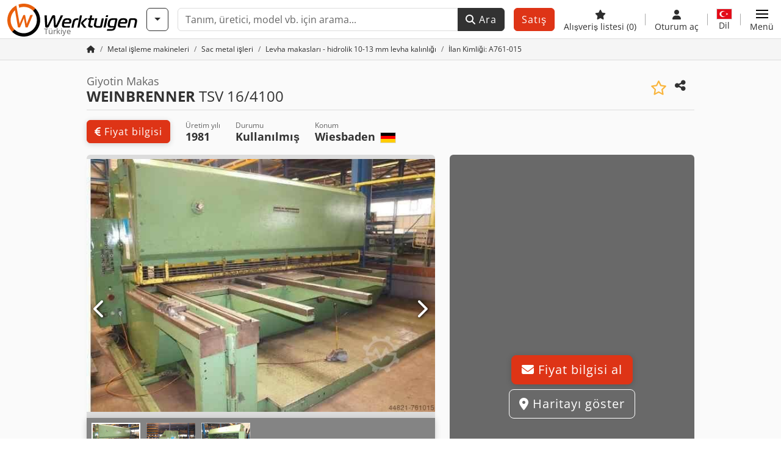

--- FILE ---
content_type: text/html; charset=UTF-8
request_url: https://www.werktuigen.biz.tr/weinbrenner-tsv+16%2F4100/wt-761-015
body_size: 28002
content:

    <!DOCTYPE html>
    <html lang="tr-TR">
    <head>
        <title>▷ WEINBRENNER TSV 16/4100 kullanılmış satın almak ✔</title><meta property="og:image" content="https://cdn.werktuigen.com/data/listing/img/hdv/ms/41/63/761015-01.jpg?v=1692895285">
<meta name="title" content="▷ WEINBRENNER TSV 16/4100 kullanılmış satın almak ✔">
<meta name="description" content="İyi fiyatlarla kaliteli - şimdi fiyat teklifi isteyin">
<meta name="robots" content="index, follow">
<meta charset="utf-8">
<meta http-equiv="X-UA-Compatible" content="IE=edge">
<meta name="viewport" content="width=device-width, initial-scale=1">
<link href="https://www.werktuigen.biz.tr/weinbrenner-tsv+16%2F4100/wt-761-015" rel="canonical">
<link href="https://www.werktuigen.com/weinbrenner-tsv+16%2F4100/wt-761-015" rel="alternate" hreflang="x-default">
<link href="https://www.werktuigen.de/weinbrenner-tsv+16%2F4100/wt-761-015" rel="alternate" hreflang="de">
<link href="https://www.werktuigen.com/weinbrenner-tsv+16%2F4100/wt-761-015" rel="alternate" hreflang="en">
<link href="https://www.werktuigen.fr/weinbrenner-tsv+16%2F4100/wt-761-015" rel="alternate" hreflang="fr">
<link href="https://www.werktuigen.es/weinbrenner-tsv+16%2F4100/wt-761-015" rel="alternate" hreflang="es">
<link href="https://www.werktuigen.it/weinbrenner-tsv+16%2F4100/wt-761-015" rel="alternate" hreflang="it">
<link href="https://www.werktuigen.nl/weinbrenner-tsv+16%2F4100/wt-761-015" rel="alternate" hreflang="nl">
<link href="https://www.werktuigen.be/weinbrenner-tsv+16%2F4100/wt-761-015" rel="alternate" hreflang="nl-be">
<link href="https://www.werktuigen.pl/weinbrenner-tsv+16%2F4100/wt-761-015" rel="alternate" hreflang="pl">
<link href="https://www.werktuigen.biz.tr/weinbrenner-tsv+16%2F4100/wt-761-015" rel="alternate" hreflang="tr">
<link href="https://www.werktuigen.cz/weinbrenner-tsv+16%2F4100/wt-761-015" rel="alternate" hreflang="cs">
<link href="https://www.werktuigen.dk/weinbrenner-tsv+16%2F4100/wt-761-015" rel="alternate" hreflang="da">
<link href="https://www.werktuigen.se/weinbrenner-tsv+16%2F4100/wt-761-015" rel="alternate" hreflang="sv">
<link href="https://www.werktuigen.gr/weinbrenner-tsv+16%2F4100/wt-761-015" rel="alternate" hreflang="el">
<link href="https://www.werktuigen.pt/weinbrenner-tsv+16%2F4100/wt-761-015" rel="alternate" hreflang="pt">
<link href="https://www.werktuigen.hu/weinbrenner-tsv+16%2F4100/wt-761-015" rel="alternate" hreflang="hu">
<link href="https://www.werktuigen.ro/weinbrenner-tsv+16%2F4100/wt-761-015" rel="alternate" hreflang="ro">
<link href="https://www.werktuigen.rs/weinbrenner-tsv+16%2F4100/wt-761-015" rel="alternate" hreflang="sr">
<link href="https://cdn.werktuigen.com/wt_favicon.ico?v=1739437402" rel="icon">
<link href="https://cdn.werktuigen.com/img/frontend/touch-icon-iphone_b_wt.png?v=1739437402" rel="apple-touch-icon">
<link href="https://cdn.werktuigen.com/img/frontend/touch-icon-iphone_b_wt.png?v=1739437402" rel="shortcut icon" sizes="180x180">
<link href="https://cdn.werktuigen.com/css/werktuigen.min.css?v=1769508993" rel="stylesheet">
<link href="https://cdn.werktuigen.com/css/frontend/auction/msg-auctions.css?v=1742378552" rel="stylesheet">
<link href="https://cdn.werktuigen.com/assets/1767605695/npm_keen-slider/keen-slider.min.css" rel="stylesheet">
<style>#listingCarousel761015.keen-slider-uninitialized .keen-slider__slide { min-width: 100%; max-width: 100%; }</style>
<style>#listingCarouselThumbnail761015.keen-slider-uninitialized .keen-slider__slide { margin-right: 10px; }</style>
<script>var brand = "wt";
var googleSitekey = "6LfzG2IcAAAAAAWdxTB46FZEAuoSFPXNqqD_S4GO";
var exitIntent = null;
var overwriteMsgAuctionsDomain = "https:\/\/www.werktuigen.biz.tr";
var auctionsCdnDomain = "https:\/\/cdn.werktuigen.com";
var wpKey = "BBlT2McH67HzKKztQPowgkIIwGCUI-rIJvX1KFXqmjkoFfhcPU2ES8rrvr6oOVcmU6sqhdpXNquE5qzrxPfrAbU";
var wpAskDelay = 5000;
var wpRegisterFollowUpEvent = "LISTING_VISITED";
var wpRegisterFollowUpTarget = 761015;
var wpCookieReject = false;
var keenSliderListingCarousel761015 = null;
var keenSliderListingCarouselThumbnail761015 = null;
var googlePlacesClientApiKey = "AIzaSyDgdHuIiaNba4dc2nrcS5k0OzvOEVZkL_o";
var googlePlacesMapId = "8c2e855efb9e39ef";</script>
<script src="https://cdn.werktuigen.com/js/jquery-3.7.1.min.js?v=1739437402" defer></script>
<script src="https://cdn.werktuigen.com/data/js/i18n.b_wt_tr_TR.js?v=1769504418" defer></script>
<script src="https://cdn.werktuigen.com/js/popper.min.js?v=1739437402" defer></script>
<script src="https://cdn.werktuigen.com/js/js.cookie.min.js?v=1739437402" defer></script>
<script src="https://cdn.werktuigen.com/js/frontend/stargate/index-control.min.js?v=1739437402" defer></script>
<script src="https://cdn.werktuigen.com/js/frontend/messaging/retargeting/retargeting.min.js?v=1739437402" defer></script>
<script src="https://cdn.werktuigen.com/js/frontend/listing/listingModal.min.js?v=1761638682" defer></script>
<script src="https://cdn.werktuigen.com/js/frontend/webpush.min.js?v=1757485579" defer></script>
<script src="https://cdn.werktuigen.com/js/frontend/customer/listing-management/listing-management.min.js?v=1768300530" defer></script>
<script src="https://cdn.werktuigen.com/js/frontend/booking/upsell.min.js?v=1761740645" defer></script>
<script src="https://cdn.werktuigen.com/js/frontend/widgets/keen-slider-ms.min.js?v=1739437402" defer></script>
<script src="https://cdn.werktuigen.com/js/frontend/ofni/ofni.min.js?v=1739437402" defer></script>
<script src="https://cdn.werktuigen.com/assets/1767605695/vendor_yiisoft_yii2_assets/yii.min.js" defer></script>
<script src="https://cdn.werktuigen.com/assets/1767605695/vendor_yiisoft_yii2_assets/yii.activeForm.min.js" defer></script>
<script src="https://cdn.werktuigen.com/assets/1767605695/vendor_yiisoft_yii2_assets/yii.validation.min.js" defer></script>
<script src="https://cdn.werktuigen.com/assets/1767605695/bower_yii2-pjax/jquery.pjax.min.js" defer></script>
<script src="https://cdn.werktuigen.com/assets/1767605695/bower_bootstrap_dist/js/bootstrap.bundle.min.js" defer></script>
<script src="https://cdn.werktuigen.com/js/frontend/frontend.min.js?v=1768826656" defer></script>
<script src="https://cdn.werktuigen.com/js/frontend/auction/msg-auctions.js?v=1769508994" defer></script>
<script src="https://cdn.werktuigen.com/js/frontend/listing/listing.min.js?v=1768826656" defer></script>
<script src="https://cdn.werktuigen.com/js/frontend/notification/track.min.js?v=1739437402" defer></script>
<script src="https://cdn.werktuigen.com/js/frontend/main/favorites/favorites.min.js?v=1749040075" defer></script>
<script src="https://cdn.werktuigen.com/js/jquery.placeholder.min.js?v=1739437402" defer></script>
<script src="https://www.youtube.com/iframe_api" defer></script>
<script src="https://cdn.werktuigen.com/js/frontend/main/youtube/youtube_iframe_api.min.js?v=1760002191" defer></script>
<script src="https://cdn.werktuigen.com/js/frontend/inquiry/inquiry.min.js?v=1756890194" defer></script>
<script src="https://cdn.werktuigen.com/assets/1767605695/npm_keen-slider/keen-slider.min.js" defer></script>
<script>document.addEventListener('DOMContentLoaded', function() { $(function () { window['dataLayer'] = {
                    'push': () => {
                    }
                };

                $("body,html").bind("touchstart touchmove scroll mousedown DOMMouseScroll mousewheel keyup click", function(){
                    frontend.google.recaptcha.loadScript();
                });  
   /* global dataLayer */
     dataLayer.push({
        'event': 'datalistingpage',
        'maincategory': '2_Metallbearbeitungsmaschinen & Werkzeugmaschinen',
        'listingtype': 'Kleinanzeige'
    });
    dataLayer.push({
        'event': 'remarketing_ids',
        'items': [{
            'id': '761015',
            'google_business_vertical': 'custom'
        }]
    });
keenSliderListingCarousel761015 = new KeenSlider("#listingCarousel761015", {"breakpoints":[],"slides":{"perView":1},"loop":false,"slideChanged":function (slider) {SliderAddons.slideChangedHandler(slider);listing.slideChanged(slider);},"dragStarted":SliderAddons.dragStartedHandler,"created":SliderAddons.createdHandler,"animationEnded":SliderAddons.animationEndedHandler,"updated":SliderAddons.updatedHandler});
keenSliderListingCarouselThumbnail761015 = new KeenSlider("#listingCarouselThumbnail761015", {"breakpoints":[],"slides":{"perView":"auto","spacing":10},"rubberband":false,"dragStarted":SliderAddons.dragStartedHandler,"created":SliderAddons.createdHandler,"animationEnded":SliderAddons.animationEndedHandler,"slideChanged":function (slider) {SliderAddons.slideChangedHandler(slider);},"updated":SliderAddons.updatedHandler}, [SliderAddons.ThumbnailPlugin(keenSliderListingCarousel761015)]);
jQuery('#listing-inquiry-form-n1pc').yiiActiveForm([{"id":"listing-inquiry-form-n1pc-message","name":"message","container":".field-listing-inquiry-form-n1pc-message","input":"#listing-inquiry-form-n1pc-message","error":".invalid-feedback","enableAjaxValidation":true},{"id":"listing-inquiry-form-n1pc-messagehash","name":"messageHash","container":".field-listing-inquiry-form-n1pc-messagehash","input":"#listing-inquiry-form-n1pc-messagehash","error":".invalid-feedback","enableAjaxValidation":true},{"id":"listing-inquiry-form-n1pc-name","name":"name","container":".field-listing-inquiry-form-n1pc-name","input":"#listing-inquiry-form-n1pc-name","error":".invalid-feedback","enableAjaxValidation":true},{"id":"listing-inquiry-form-n1pc-email","name":"email","container":".field-listing-inquiry-form-n1pc-email","input":"#listing-inquiry-form-n1pc-email","error":".invalid-feedback","enableAjaxValidation":true},{"id":"listing-inquiry-form-n1pc-phonenumber","name":"phoneNumber","container":".field-listing-inquiry-form-n1pc-phonenumber","input":"#listing-inquiry-form-n1pc-phonenumber","error":".invalid-feedback","enableAjaxValidation":true},{"id":"listing-inquiry-form-n1pc-company","name":"company","container":".field-listing-inquiry-form-n1pc-company","input":"#listing-inquiry-form-n1pc-company","error":".invalid-feedback","enableAjaxValidation":true},{"id":"listing-inquiry-form-n1pc-location","name":"location","container":".field-listing-inquiry-form-n1pc-location","input":"#listing-inquiry-form-n1pc-location","error":".invalid-feedback","enableAjaxValidation":true},{"id":"listing-inquiry-form-n1pc-location","name":"location","container":".field-listing-inquiry-form-n1pc-location","input":"#listing-inquiry-form-n1pc-location","error":".invalid-feedback","enableAjaxValidation":true},{"id":"listing-inquiry-form-n1pc-isdealer","name":"isDealer","container":".field-listing-inquiry-form-n1pc-isdealer","input":"#listing-inquiry-form-n1pc-isdealer","error":".invalid-feedback","enableAjaxValidation":true},{"id":"listing-inquiry-form-n1pc-iscategoryinquiry","name":"isCategoryInquiry","container":".field-listing-inquiry-form-n1pc-iscategoryinquiry","input":"#listing-inquiry-form-n1pc-iscategoryinquiry","error":".invalid-feedback","enableAjaxValidation":true},{"id":"listing-inquiry-form-n1pc-categoryinquirytext","name":"categoryInquiryText","container":".field-listing-inquiry-form-n1pc-categoryinquirytext","input":"#listing-inquiry-form-n1pc-categoryinquirytext","error":".invalid-feedback","enableAjaxValidation":true},{"id":"listing-inquiry-form-n1pc-country","name":"country","container":".field-listing-inquiry-form-n1pc-country","input":"#listing-inquiry-form-n1pc-country","error":".invalid-feedback","enableAjaxValidation":true},{"id":"listing-inquiry-form-n1pc-listingid","name":"listingId","container":".field-listing-inquiry-form-n1pc-listingid","input":"#listing-inquiry-form-n1pc-listingid","error":".invalid-feedback","enableAjaxValidation":true},{"id":"listing-inquiry-form-n1pc-edittoken","name":"editToken","container":".field-listing-inquiry-form-n1pc-edittoken","input":"#listing-inquiry-form-n1pc-edittoken","error":".invalid-feedback","enableAjaxValidation":true},{"id":"listing-inquiry-form-n1pc-messagetype","name":"messageType","container":".field-listing-inquiry-form-n1pc-messagetype","input":"#listing-inquiry-form-n1pc-messagetype","error":".invalid-feedback","enableAjaxValidation":true},{"id":"listing-inquiry-form-n1pc-eventsource","name":"eventSource","container":".field-listing-inquiry-form-n1pc-eventsource","input":"#listing-inquiry-form-n1pc-eventsource","error":".invalid-feedback","enableAjaxValidation":true},{"id":"listing-inquiry-form-n1pc-eventcontext","name":"eventContext","container":".field-listing-inquiry-form-n1pc-eventcontext","input":"#listing-inquiry-form-n1pc-eventcontext","error":".invalid-feedback","enableAjaxValidation":true},{"id":"listing-inquiry-form-n1pc-redirect","name":"redirect","container":".field-listing-inquiry-form-n1pc-redirect","input":"#listing-inquiry-form-n1pc-redirect","error":".invalid-feedback","enableAjaxValidation":true},{"id":"listing-inquiry-form-n1pc-submitmode","name":"submitMode","container":".field-listing-inquiry-form-n1pc-submitmode","input":"#listing-inquiry-form-n1pc-submitmode","error":".invalid-feedback","enableAjaxValidation":true}], {"errorSummary":".alert.alert-danger","errorCssClass":"is-invalid","successCssClass":"is-valid","validationStateOn":"input","validationUrl":"\/inquiry\/listing-inquiry\/validate"});
$("#listing-inquiry-form-n1pc").on("beforeSubmit",function (event) {
        if(!$(this).hasClass("has-token")){
       event.preventDefault();
       let button = $(this).find("button[type=\"submit\"]");
       let form = $(this);
       let hiddenfield = "<input id=\"recaptcha-listing-inquiry-form-n1pc\" type=\"hidden\" name=\"recaptcha\" val=\"0\">";
       let id = $(hiddenfield).attr("id");
       grecaptcha.enterprise.ready(function () {
        grecaptcha.enterprise.execute("6LfzG2IcAAAAAAWdxTB46FZEAuoSFPXNqqD_S4GO", {action: "listing_inquiry"}).then(function (token) {
            if(form.find("#"+id).length == 0) {
                form.append(hiddenfield);
            }
            $("#" + id).val(token);
            form.addClass("has-token");
            form.submit();
        });
    });
 return false;
  }
 
  });
jQuery('#listing-inquiry-form-n1pc-revoke').yiiActiveForm([], {"errorSummary":".alert.alert-danger","errorCssClass":"is-invalid","successCssClass":"is-valid","validationStateOn":"input"});
$("#listing-inquiry-form-n1pc-revoke").on("beforeSubmit",function (event) {
        if(!$(this).hasClass("has-token")){
       event.preventDefault();
       let button = $(this).find("button[type=\"submit\"]");
       let form = $(this);
       let hiddenfield = "<input id=\"recaptcha-listing-inquiry-form-n1pc-revoke\" type=\"hidden\" name=\"recaptcha\" val=\"0\">";
       let id = $(hiddenfield).attr("id");
       grecaptcha.enterprise.ready(function () {
        grecaptcha.enterprise.execute("6LfzG2IcAAAAAAWdxTB46FZEAuoSFPXNqqD_S4GO", {action: "listing_inquiry"}).then(function (token) {
            if(form.find("#"+id).length == 0) {
                form.append(hiddenfield);
            }
            $("#" + id).val(token);
            form.addClass("has-token");
            form.submit();
        });
    });
 return false;
  }
 
  });
jQuery('#Pdfform').yiiActiveForm([], {"errorSummary":".alert.alert-danger","errorCssClass":"is-invalid","successCssClass":"is-valid","validationStateOn":"input"});
jQuery('#AdReportForm').yiiActiveForm([{"id":"listingreportmodel-name","name":"name","container":".field-listingreportmodel-name","input":"#listingreportmodel-name","error":".invalid-feedback","validate":function (attribute, value, messages, deferred, $form) {yii.validation.required(value, messages, {"message":"Soyad boş bırakılamaz."});}},{"id":"listingreportmodel-email","name":"email","container":".field-listingreportmodel-email","input":"#listingreportmodel-email","error":".invalid-feedback","validate":function (attribute, value, messages, deferred, $form) {yii.validation.required(value, messages, {"message":"E-posta boş bırakılamaz."});yii.validation.email(value, messages, {"pattern":/^[a-zA-Z0-9!#$%&'*+\/=?^_`{|}~-]+(?:\.[a-zA-Z0-9!#$%&'*+\/=?^_`{|}~-]+)*@(?:[a-zA-Z0-9](?:[a-zA-Z0-9-]*[a-zA-Z0-9])?\.)+[a-zA-Z0-9](?:[a-zA-Z0-9-]*[a-zA-Z0-9])?$/,"fullPattern":/^[^@]*<[a-zA-Z0-9!#$%&'*+\/=?^_`{|}~-]+(?:\.[a-zA-Z0-9!#$%&'*+\/=?^_`{|}~-]+)*@(?:[a-zA-Z0-9](?:[a-zA-Z0-9-]*[a-zA-Z0-9])?\.)+[a-zA-Z0-9](?:[a-zA-Z0-9-]*[a-zA-Z0-9])?>$/,"allowName":false,"message":"E-posta geçerli bir mail adresi değil.","enableIDN":false,"skipOnEmpty":1});}},{"id":"listingreportmodel-reason","name":"reason","container":".field-listingreportmodel-reason","input":"#listingreportmodel-reason","error":".invalid-feedback","validate":function (attribute, value, messages, deferred, $form) {yii.validation.required(value, messages, {"message":"neden boş bırakılamaz."});}},{"id":"listingreportmodel-otherreason","name":"otherReason","container":".field-listingreportmodel-otherreason","input":"#listingreportmodel-otherreason","error":".invalid-feedback","validate":function (attribute, value, messages, deferred, $form) {yii.validation.string(value, messages, {"message":"Başka neden harf olmalı.","max":2000,"tooLong":"Başka neden en fazla 2.000 karakter içermeli.","skipOnEmpty":1});}}], {"errorSummary":".alert.alert-danger","errorCssClass":"is-invalid","successCssClass":"is-valid","validationStateOn":"input"});
$("#AdReportForm").on("beforeSubmit",function (event) {
        if(!$(this).hasClass("has-token")){
       event.preventDefault();
       let button = $(this).find("button[type=\"submit\"]");
       let form = $(this);
       let hiddenfield = "<input id=\"recaptcha-AdReportForm\" type=\"hidden\" name=\"recaptcha\" val=\"0\">";
       let id = $(hiddenfield).attr("id");
       grecaptcha.enterprise.ready(function () {
        grecaptcha.enterprise.execute("6LfzG2IcAAAAAAWdxTB46FZEAuoSFPXNqqD_S4GO", {action: "listing_accusation"}).then(function (token) {
            if(form.find("#"+id).length == 0) {
                form.append(hiddenfield);
            }
            $("#" + id).val(token);
            form.addClass("has-token");
            form.submit();
        });
    });
 return false;
  }
 
  });
jQuery(document).pjax("#report-pjax a", {"push":false,"replace":false,"timeout":1000,"scrollTo":false,"container":"#report-pjax"});
jQuery(document).off("submit", "#report-pjax form[data-pjax]").on("submit", "#report-pjax form[data-pjax]", function (event) {jQuery.pjax.submit(event, {"push":false,"replace":false,"timeout":1000,"scrollTo":false,"container":"#report-pjax"});});
jQuery('#adRecommendForm').yiiActiveForm([{"id":"listingrecommendmodel-name","name":"name","container":".field-listingrecommendmodel-name","input":"#listingrecommendmodel-name","error":".invalid-feedback","validate":function (attribute, value, messages, deferred, $form) {yii.validation.required(value, messages, {"message":"Özel isim boş bırakılamaz."});}},{"id":"listingrecommendmodel-emailsender","name":"emailSender","container":".field-listingrecommendmodel-emailsender","input":"#listingrecommendmodel-emailsender","error":".invalid-feedback","validate":function (attribute, value, messages, deferred, $form) {yii.validation.required(value, messages, {"message":"Kendi e-posta adresiniz boş bırakılamaz."});yii.validation.email(value, messages, {"pattern":/^[a-zA-Z0-9!#$%&'*+\/=?^_`{|}~-]+(?:\.[a-zA-Z0-9!#$%&'*+\/=?^_`{|}~-]+)*@(?:[a-zA-Z0-9](?:[a-zA-Z0-9-]*[a-zA-Z0-9])?\.)+[a-zA-Z0-9](?:[a-zA-Z0-9-]*[a-zA-Z0-9])?$/,"fullPattern":/^[^@]*<[a-zA-Z0-9!#$%&'*+\/=?^_`{|}~-]+(?:\.[a-zA-Z0-9!#$%&'*+\/=?^_`{|}~-]+)*@(?:[a-zA-Z0-9](?:[a-zA-Z0-9-]*[a-zA-Z0-9])?\.)+[a-zA-Z0-9](?:[a-zA-Z0-9-]*[a-zA-Z0-9])?>$/,"allowName":false,"message":"Kendi e-posta adresiniz geçerli bir mail adresi değil.","enableIDN":false,"skipOnEmpty":1});yii.validation.string(value, messages, {"message":"Kendi e-posta adresiniz harf olmalı.","max":255,"tooLong":"Kendi e-posta adresiniz en fazla 255 karakter içermeli.","skipOnEmpty":1});}},{"id":"listingrecommendmodel-emailreceiver","name":"emailReceiver","container":".field-listingrecommendmodel-emailreceiver","input":"#listingrecommendmodel-emailreceiver","error":".invalid-feedback","validate":function (attribute, value, messages, deferred, $form) {yii.validation.required(value, messages, {"message":"Alıcının e-posta adresi boş bırakılamaz."});yii.validation.email(value, messages, {"pattern":/^[a-zA-Z0-9!#$%&'*+\/=?^_`{|}~-]+(?:\.[a-zA-Z0-9!#$%&'*+\/=?^_`{|}~-]+)*@(?:[a-zA-Z0-9](?:[a-zA-Z0-9-]*[a-zA-Z0-9])?\.)+[a-zA-Z0-9](?:[a-zA-Z0-9-]*[a-zA-Z0-9])?$/,"fullPattern":/^[^@]*<[a-zA-Z0-9!#$%&'*+\/=?^_`{|}~-]+(?:\.[a-zA-Z0-9!#$%&'*+\/=?^_`{|}~-]+)*@(?:[a-zA-Z0-9](?:[a-zA-Z0-9-]*[a-zA-Z0-9])?\.)+[a-zA-Z0-9](?:[a-zA-Z0-9-]*[a-zA-Z0-9])?>$/,"allowName":false,"message":"Alıcının e-posta adresi geçerli bir mail adresi değil.","enableIDN":false,"skipOnEmpty":1});yii.validation.string(value, messages, {"message":"Alıcının e-posta adresi harf olmalı.","max":255,"tooLong":"Alıcının e-posta adresi en fazla 255 karakter içermeli.","skipOnEmpty":1});}},{"id":"listingrecommendmodel-message","name":"message","container":".field-listingrecommendmodel-message","input":"#listingrecommendmodel-message","error":".invalid-feedback","validate":function (attribute, value, messages, deferred, $form) {yii.validation.string(value, messages, {"message":"Alıcısına mesajınız harf olmalı.","max":2000,"tooLong":"Alıcısına mesajınız en fazla 2.000 karakter içermeli.","skipOnEmpty":1});}}], {"errorSummary":".alert.alert-danger","errorCssClass":"is-invalid","successCssClass":"is-valid","validationStateOn":"input"});
$("#adRecommendForm").on("beforeSubmit",function (event) {
        if(!$(this).hasClass("has-token")){
       event.preventDefault();
       let button = $(this).find("button[type=\"submit\"]");
       let form = $(this);
       let hiddenfield = "<input id=\"recaptcha-adRecommendForm\" type=\"hidden\" name=\"recaptcha\" val=\"0\">";
       let id = $(hiddenfield).attr("id");
       grecaptcha.enterprise.ready(function () {
        grecaptcha.enterprise.execute("6LfzG2IcAAAAAAWdxTB46FZEAuoSFPXNqqD_S4GO", {action: "listing_recommendation"}).then(function (token) {
            if(form.find("#"+id).length == 0) {
                form.append(hiddenfield);
            }
            $("#" + id).val(token);
            form.addClass("has-token");
            form.submit();
        });
    });
 return false;
  }
 
  });
jQuery(document).pjax("#recommend-pjax a", {"push":false,"replace":false,"timeout":1000,"scrollTo":false,"container":"#recommend-pjax"});
jQuery(document).off("submit", "#recommend-pjax form[data-pjax]").on("submit", "#recommend-pjax form[data-pjax]", function (event) {jQuery.pjax.submit(event, {"push":false,"replace":false,"timeout":1000,"scrollTo":false,"container":"#recommend-pjax"});});
$(document).on('beforeValidate', '[data-form="watchlist"]', frontend.util.disableSubmitButton)
$(document).on('afterValidate', '[data-form="watchlist"]', frontend.util.activateSubmitButton)
$(document).on('beforeSubmit', '[data-form="watchlist"]', frontend.util.disableSubmitButton)
$(document).on('afterSubmit', '[data-form="watchlist"]', frontend.util.activateSubmitButton)
jQuery(document).pjax("#watchlist-pjax a", {"push":false,"replace":false,"timeout":1000,"scrollTo":false,"container":"#watchlist-pjax"});
jQuery(document).off("submit", "#watchlist-pjax form[data-pjax]").on("submit", "#watchlist-pjax form[data-pjax]", function (event) {jQuery.pjax.submit(event, {"push":false,"replace":false,"timeout":1000,"scrollTo":false,"container":"#watchlist-pjax"});});
header.instantSearch.placeholder = "Tanım, üretici, model vb. için arama..."
header.instantSearch.enabled = true }); });</script><noscript><iframe sandbox="allow-same-origin" src="https://www.googletagmanager.com/ns.html?id=GTM-PX8GZMD"
                height="0" width="0" style="display:none;visibility:hidden"></iframe></noscript><meta name="csrf-param" content="_csrf"><meta name="csrf-token" content="hHHheaVZQaJWR89MRHIkeMHZdVfz0N9Gk1JNBiYSlBfwHq82wxwJ1T4yhQMRIFIJ9L0hH6u-sCjHAHVzUnX5eQ==">    </head>

    <body >
    <header><section id="header"
             class="container-fluid "><section id="header-logo"><a href="/"><img id="logo-img"
             src="https://cdn.werktuigen.com/img/frontend/main/logo/wt_logo.svg?v=1739437402" class="img-fluid  d-block" width="200" height="55"
             alt="Werktuigen"/><img class="img-fluid d-none" width="48" height="48"
             loading="lazy" src="https://cdn.werktuigen.com/img/frontend/main/logo/icon_b_wt.svg?v=1739437402"
             alt="Werktuigen"/><div id="logo-subtitle"
                 class="d-none d-md-block mt-1 text-muted wt">
                                    Türkiye                            </div></a></section><section id="header-searchbar" class="d-flex align-items-center gap-r-15 gap-last-0"><div id="category-dropdown" class="d-none d-md-block"><button type="button" onclick="header.categoryDropdown.toggle()"
                class="btn btn-nowrap btn-outline-gray-45 dropdown-toggle"
                aria-label="Kategoriler"
                aria-labelledby="category-dropdown-label"><span class="d-xl-none d-xxl-inline-block" id="category-dropdown-label">
               Kategoriler           </span></button></div><form id="search-form" action="/main/search/index"
      onsubmit=""
      class="w-100"
      method="get"><div class="input-group"><input type="text"
               id="search-input"
               class="form-control"
               placeholder="Tanım, üretici, model vb. için arama..."
               value=""
               name="search-word"
                            oninput="header.instantSearch.checkInput();"
                onfocus="header.searchHistory.activate()"
                           autocomplete="off"><div class="search-history-box z-index-popover shadow-lg position-absolute w-100"><ul class="list-group list-group-flush"></ul></div><button id="search-reset" class="btn btn-light border text-muted d-none" type="button"
                aria-label="Sil"
                onclick="header.instantSearch.deleteSearchWord()"><i class="fa-solid fa-xmark"></i></button><button id="search-submit" class="btn btn-primary" type="submit"><i class="fa-solid fa-magnifying-glass"></i>
            Ara        </button></div><div id="instant-search-wrapper" data-before-left="15"
             class="position-absolute px-3 shadow bg-white w-100 mt-xxl-3 z-index-popover border-top "><span class="caret d-none d-lg-block"></span><nav class="navbar navbar-expand-sm px-0 sticky-top d-lg-none "><ul id="scrollspy-nav" class="navbar-nav flex-no-break flex-row gap-r-15 overflow-scroll-xs"><li id="machine-type-nav-item" class="nav-item "><span class="nav-link active text-dark" style="cursor: pointer;"
                              onclick="header.instantSearch.scrollTo(this, header.instantSearch.bulletPoints.listingTitle)">
                            Tanım                        </span></li><li id="manufacturer-nav-item" class="nav-item"><span class="nav-link text-dark" style="cursor: pointer;"
                              onclick="header.instantSearch.scrollTo(this, header.instantSearch.bulletPoints.manufacturer)">
                            Makine üreticisi                        </span></li><li id="category-nav-item" class="nav-item"><span class="nav-link text-dark" style="cursor: pointer;"
                              onclick="header.instantSearch.scrollTo(this, header.instantSearch.bulletPoints.category)">
                            Kategori                        </span></li><li id="product-nav-item" class="nav-item"><span class="nav-link text-dark" style="cursor: pointer;"
                              onclick="header.instantSearch.scrollTo(this, header.instantSearch.bulletPoints.product)">
                            Ürün                        </span></li></ul></nav><div id="instant-search-box" class="row text-start py-3 shadow-sm"><div class="col-12 col-lg d-none instant-search-column" id="machine-type-column"><p class="text-dark m-0 fw-bold">
                        Tanım                    </p><div id="listingTitle-isl" class="instant-search-list"></div></div><div class="col-12 col-lg d-none instant-search-column" id="manufacturer-column"><p class="text-dark m-0 fw-bold">
                        Makine üreticisi                    </p><div id="manufacturer-isl" class="instant-search-list"></div></div><div class="col-12 col-lg d-none instant-search-column" id="category-column"><p class="text-dark m-0 fw-bold">
                        Kategori                    </p><div id="category-isl" class="instant-search-list"></div></div><div class="col-12 col-lg d-none instant-search-column" id="product-column"><p class="text-dark m-0 fw-bold">
                        Ürünleri                    </p><div id="product-isl" class="instant-search-list"></div></div></div></div></form></section><section id="header-cta"><a href="/tariffs/"
           class="sell-now btn btn-cta"
           data-bs-container="body"
           data-bs-animation="false"
           data-bs-trigger="manual"
           data-bs-template='<div class="popover popover-sell-now mw-rem-24 mw-xxs-rem-12 text-center mw-100" role="tooltip"><div class="arrow"></div><div class="popover-body"></div><h4 class="popover-header"></h4></div>'
           data-bs-html="true"
           data-bs-toggle="popover"
           data-bs-placement="bottom"
           title="31.01. tarihine kadar geçerlidir"
           data-bs-content=""><span class="d-none d-xxl-inline">
                                    Makine sat                            </span><span class="d-xxl-none ">
            Satış            </span></a></section><section id="header-navigation" class="d-flex gap-l-10 gap-lg-l-30 gap-first-0 gap-last-0 justify-content-end"><a href="/main/favorites"
       class="d-none d-md-flex flex-column bar-right align-items-center justify-content-center justify-content-lg-end gap-b-5 gap-last-0 text-dark line-height-1"
       aria-label="Alışveriş listesi"><i class="fa-solid fa-star"></i><small class="d-none d-lg-block text-truncate">
            Alışveriş listesi            <span id="favorite-count">
                (0)
            </span></small></a><a href="/account/security/login"
       class="d-none d-lg-flex flex-column align-items-center justify-content-center bar-right justify-content-lg-end gap-b-5 gap-last-0 line-height-1 text-dark"><i class="fa-solid fa-user"></i><small class="d-none d-lg-block">
            Oturum aç        </small></a><button id="language-select" class="bar-right border-0 text-dark btn btn-transparent btn-normal-spacing p-0"
            onclick="header.languageSelector.toggle('listing/display/index?id=761015')"
            aria-label="Dil"><span class="language-selector p-0 pb-1"><img src="https://cdn.werktuigen.com/img/frontend/main/flags/blank24.png?v=1739437402"
                 class="flag24 flag24-tr" width="24" height="16"
                 alt="tr_TR"><span class="languageselect-flaglist shadow-lg bg-white h-auto position-absolute z-index-popover"
                  data-route="listing/display/index?id=761015"><span class="caret"></span><span id="language-select-wrapper" class="d-flex flex-wrap p-2 gap-l-5 gap-r-5 gap-b-5"></span></span></span><small class="d-none d-lg-block">
            Dil        </small></button><div
        class="d-flex align-items-center text-dark flex-column gap-b-5 gap-last-0 line-height-1 justify-content-center justify-content-lg-end"
        role="button"
        aria-label="Menü"
        onclick="header.menu.toggle()"><span id="nav-burger"><span></span><span></span><span></span><span></span></span><small class="d-none d-lg-block">
        Menü    </small></div><nav class="ms-navigation"><span class="caret d-none d-lg-block"></span><div class="ms-menu-level-1"><p class="h4 px-3 d-none d-lg-block pt-3 pb-2">
            Menü        </p><ul><li><span style="position: relative;"><i class="fa-solid fa-magnifying-glass me-2"></i>Ara<div class="position-absolute top-0 bottom-0 start-0 d-flex align-items-center justify-content-end" style="right: 0.75rem;" onclick="header.menu.toggleSubmenu(this);event.preventDefault();"><i class="fa-solid fa-chevron-down"></i></div></span><ul class="ms-menu ms-menu-level-2"><li><a href="/s/wcp-cat-1">Küçük ilanlar</a></li><li><a href="/auctions/">Açık artırmalar</a></li><li><a href="/main/search/index">Ayrıntılı arama</a></li><li><a href="/wth">Satıcı</a></li><li><a id="advertise-button" onclick="frontend.inquiry.categoryInquiry.openModal()">İstek gönderme</a></li></ul></li><li><span style="position: relative;"><i class="fa-solid fa-tags me-2"></i>İlan ver<div class="position-absolute top-0 bottom-0 start-0 d-flex align-items-center justify-content-end" style="right: 0.75rem;" onclick="header.menu.toggleSubmenu(this);event.preventDefault();"><i class="fa-solid fa-chevron-down"></i></div></span><ul class="ms-menu ms-menu-level-2"><li><a href="/tariffs/">Makine ilanları verin</a></li><li><a href="https://service.machineseeker.com/auctions-offer/">Açık artırmaları yayınla</a></li><li><a href="/tariffs/">Fiyatlar ve Tarifeler</a></li><li><a href="https://service.machineseeker.com/incredible-outreach/">Werktuigen üzerinde reklam</a></li></ul></li><li><a href="/main/favorites/index"><i class="fa-solid fa-star me-2"></i>Alışveriş listesi</a></li><li><a href="/account/security/login"><i class="fa-solid fa-user me-2"></i>Giriş ve Kayıt</a></li></ul></div></nav></section><div id="ms-navigation-overlay"></div></section><section id="category-teaser"></section><div class="container-fluid bg-light-gray border-bottom border-gray p-0"><div class="container-xl"><ol class="breadcrumb d-none d-sm-flex small px-0 m-0 bg-light-gray" itemscope
                itemtype="http://schema.org/BreadcrumbList"><li class="breadcrumb-item"
                        itemprop="itemListElement" itemscope
                        itemtype="http://schema.org/ListItem"><a class="text-dark" itemprop="item" href="/"
                                    aria-label="Ana sayfa"><span itemprop="name"><i itemprop="name" content="Home" class="fa-solid fa-house text-grey-150"></i></span></a><meta itemprop="position" content="1"/><div class="d-none"><div id="popover-links-0"><ul class="list-group list-group-flush"></ul></div></div></li><li class="breadcrumb-item"
                        itemprop="itemListElement" itemscope
                        itemtype="http://schema.org/ListItem"><a class="text-dark" itemprop="item" href="/Metal-i-leme-makineleri/wcp-cat-2"
                                    aria-label="Home"><span itemprop="name">Metal işleme makineleri</span></a><meta itemprop="position" content="2"/><div class="d-none"><div id="popover-links-1"><ul class="list-group list-group-flush"></ul></div></div></li><li class="breadcrumb-item"
                        itemprop="itemListElement" itemscope
                        itemtype="http://schema.org/ListItem"><a class="text-dark" itemprop="item" href="/Sac-metal-i-leri/wcp-cat-209"
                                    aria-label="Home"                                   onmouseout="frontend.breadcrumb.popoverLinks.hide(this)"
                                   onmouseenter="frontend.breadcrumb.popoverLinks.show(this,'popover-links-2')"><span itemprop="name">Sac metal işleri</span></a><meta itemprop="position" content="3"/><div class="d-none"><div id="popover-links-2"><ul class="list-group list-group-flush"><li class="list-group-item"><a href="/Tornalar/wcp-cat-43">Tornalar</a></li><li class="list-group-item"><a href="/Kaynaklama-ve-kesme/wcp-cat-232">Kaynaklama ve kesme</a></li><li class="list-group-item"><a href="/Z-mpara-makineleri/wcp-cat-231">Zımpara makineleri</a></li><li class="list-group-item"><a href="/Frezeler/wcp-cat-218">Frezeler</a></li><li class="list-group-item"><a href="/Presler/wcp-cat-229">Presler</a></li><li class="list-group-item"><a href="/leme-merkezleri-dikey/wcp-cat-211">İşleme merkezleri (dikey)</a></li><li class="list-group-item"><a href="/Testereler/wcp-cat-230">Testereler</a></li></ul></div></div></li><li class="breadcrumb-item"
                        itemprop="itemListElement" itemscope
                        itemtype="http://schema.org/ListItem"><a class="text-dark" itemprop="item" href="/Levha-makaslar-hidrolik-10-13-mm-levha-kal-nl/wcp-cat-1474"
                                    aria-label="Home"                                   onmouseout="frontend.breadcrumb.popoverLinks.hide(this)"
                                   onmouseenter="frontend.breadcrumb.popoverLinks.show(this,'popover-links-3')"><span itemprop="name">Levha makasları - hidrolik 10-13 mm levha kalınlığı</span></a><meta itemprop="position" content="4"/><div class="d-none"><div id="popover-links-3"><ul class="list-group list-group-flush"><li class="list-group-item"><a href="/Lazer-kesme-makineleri-3000-3999-mm-x-hareket/wcp-cat-1468">Lazer kesme makineleri 3000-3999 mm (x hareket)</a></li><li class="list-group-item"><a href="/Levha-makaslar-hidrolik-5-7-mm-plaka-kal-nl/wcp-cat-1292">Levha makasları - hidrolik 5-7 mm plaka kalınlığı</a></li><li class="list-group-item"><a href="/Makas-presler-200-299-t-bas-n/wcp-cat-1297">Makas presler 200 - 299 t basınç</a></li><li class="list-group-item"><a href="/Makas-presler-150-199-t-bas-n/wcp-cat-1465">Makas presler 150-199 t basınç</a></li><li class="list-group-item"><a href="/Yuvarlak-ekme-makineleri-motor-tahrikli-3-6-mm-kal-nl-k/wcp-cat-1524">Yuvarlak çekme makineleri motor tahrikli 3 - 6 mm kalınlık</a></li><li class="list-group-item"><a href="/Boru-buekme-makineleri/wcp-cat-1049">Boru bükme makineleri</a></li><li class="list-group-item"><a href="/Pan-presler-0-35-t/wcp-cat-1960">Panç presler 0 - 35 t</a></li></ul></div></div></li><li class="breadcrumb-item text-dark active"
                        itemprop="itemListElement" itemscope
                        itemtype="http://schema.org/ListItem"><span itemprop="name">İlan Kimliği: A761-015</span><meta itemprop="position" content="5"/><div class="d-none"><div id="popover-links-4"><ul class="list-group list-group-flush"></ul></div></div></li></ol><div class="dropdown d-block d-sm-none" itemscope itemtype="http://schema.org/BreadcrumbList"><button type="button" class="btn  btn-sm btn-block text-truncate text-start dropdown-toggle"
                        style="white-space: nowrap !important;" data-bs-toggle="dropdown"><i class="fa-solid fa-house"></i> / ... / İlan Kimliği: A761-015                </button><div class="dropdown-menu z-index-modal" itemprop="itemListElement" itemscope
                     itemtype="http://schema.org/ListItem"><a class="dropdown-item" itemprop="item" href="/"><span itemprop="name"><i class="fa-solid fa-house me-2"></i>Ana sayfa                                    </span><meta itemprop="position" content="1"/></a><a class="dropdown-item" itemprop="item" href="/Metal-i-leme-makineleri/wcp-cat-2"><span itemprop="name"><i class="fa-solid fa-share me-2"
                                           style="transform: scaleX(-1) rotate(182deg);"></i>Metal işleme makineleri                                    </span><meta itemprop="position" content="2"/></a><a class="dropdown-item" itemprop="item" href="/Sac-metal-i-leri/wcp-cat-209"><span itemprop="name"><i class="fa-solid fa-share me-2"
                                           style="transform: scaleX(-1) rotate(182deg);"></i>Sac metal işleri                                    </span><meta itemprop="position" content="3"/></a><a class="dropdown-item" itemprop="item" href="/Levha-makaslar-hidrolik-10-13-mm-levha-kal-nl/wcp-cat-1474"><span itemprop="name"><i class="fa-solid fa-share me-2"
                                           style="transform: scaleX(-1) rotate(182deg);"></i>Levha makasları - hidrolik 10-13 mm levha kalınlığı                                    </span><meta itemprop="position" content="4"/></a><span class="dropdown-item disabled" itemprop="name"><i class="fa-solid fa-share me-2"
                                   style="transform: scaleX(-1) rotate(182deg);"></i>İlan Kimliği: A761-015                                <meta itemprop="position" content="5"/></span></div></div></div></div></header><main><div class="bg-light"><section id="listing-detail" data-listing-id="761015"
             class=" container-xl  py-4 inseratanzeige position-relative"
             itemscope

    <!-- region Google offer --><script type="application/ld+json"> {
    "@context": "https://schema.org",
    "@type": "Product",
    "name": "WEINBRENNER TSV 16/4100",
    "description": "www.werktuigen.biz.tr \u00fczerinden Giyotin Makas WEINBRENNER TSV 16/4100 kullan\u0131lm\u0131\u015f sat\u0131n al\u0131n. Yeni ve kullan\u0131lm\u0131\u015f makineleri \u015fimdi bulun.",
    "url": "https://www.werktuigen.biz.tr/weinbrenner-tsv+16%2F4100/wt-761-015",
    "image": [
        "https://cdn.werktuigen.com/data/listing/img/hdv/ms/41/63/761015-01.jpg?v=1692895285",
        "https://cdn.werktuigen.com/data/listing/img/hdv/ms/41/63/761015-02.jpg?v=1692895285",
        "https://cdn.werktuigen.com/data/listing/img/hdv/ms/41/63/761015-03.jpg?v=1692895286"
    ],
    "itemCondition": "https://schema.org/UsedCondition",
    "category": "https://www.werktuigen.biz.tr/s/wcp-cat-1?id=1474",
    "manufacturer": {
        "@type": "Organization",
        "name": "WEINBRENNER",
        "alternateName": [
            "Weinbrenner Maschinenbau"
        ]
    },
    "brand": {
        "@type": "Organization",
        "name": "WEINBRENNER",
        "alternateName": [
            "Weinbrenner Maschinenbau"
        ]
    },
    "offers": {
        "@type": "Offer",
        "availability": "https://schema.org/InStock"
    }
}</script><!-- endregion --><section id="alerts"></section><section id="top-data" class="mb-3"><div class="d-flex border-bottom pb-2 mb-3 position-relative"><h1 class="fs-3 mb-0" id="inserat-titel"
                data-listing-id="761015"><div class="d-flex"><div><div class="fs-5 word-break text-gray-100"> Giyotin Makas</div><b class="word-break">WEINBRENNER</b>
        TSV 16/4100    </div></div></h1><div class="d-flex flex-column flex-lg-row ms-auto"><div class="d-flex flex-column flex-lg-row ms-auto me-4 pe-1 pt-lg-2 pe-lg-0 me-lg-0 ms-lg-2"><div data-grid="icon"><div class="watchlist-link  cursor-pointer"
     data-listing-id="761015"
     data-bs-target="#watchlistmodal"
     data-ajax-target="#watchlist-pjax"

     data-category="2_Metallbearbeitungsmaschinen & Werkzeugmaschinen"
            data-favored-title="Alışveriş listesinden kaldır"
        data-non-favored-title="Alışveriş listesine ekle"
                    data-action-save="/main/favorites/save"
        data-action-delete="/main/favorites/delete"
        onclick="if(typeof listingList !== 'undefined' && !$(this).hasClass('favored')){listingList.setEngagementPosition(this)}
                    favorites.toggleListingFavorite(this);"
    ><div class="watchlist-popover"
             data-bs-container="body"
             data-bs-animation="false"
             data-bs-trigger="manual"
             data-bs-template='<div class="d-xl-block popover popover-watchlist d-none" style="height:fit-content" role="tooltip"><div class="popover-arrow"></div><div class="popover-body px-3 py-2 "></div></div>'
             data-bs-html="true"
             data-bs-toggle="popover"
             data-bs-placement="auto"
             data-bs-content="
<div class='p-0 modal-header pb-2'>
    Kaydettiğiniz ilanlar yalnızca geçici olarak saklanır.    <button type='button' class='btn-close close-popover' onclick='favorites.closePopover(this)' aria-label='Kapat'></button></div><p class='pt-2 font-weight-bold'>
    Hemen ücretsiz kullanıcı hesabı oluşturun:</p><ol class='pl-5' style=' list-style-type: none'><li><i class='fa-solid fa-check text-center px-2 text-cta'></i>
        Favori listesi senkronize et    </li><li><i class='fa-solid fa-check text-center px-2 text-cta'></i>
        Özel ayrıcalıklı teklifler    </li><li><i class='fa-solid fa-check text-center px-2 text-cta'></i>
        Açık artırmalara katılmak    </li></ol><div class='text-center'><button class='btn btn-cta mb-2'
            data-tracking='prospect-register-modal-open' onclick='favorites.loadRegisterModal()'><i class='fa-solid fa-address-card mr-2'></i> Ücretsiz kaydolun</button><p class='text-center'>
        Zaten bir hesabınız var mı?        <a href='/account/security/login'
           class='text-cta-link'><u>Hemen kaydolun</u></a></p></div>


"></div><button class="btn p-0" data-bs-toggle="tooltip" title="Alışveriş listesine ekle" type="button"><i class="watchlist-icon" data-tracking="observe-save"></i></button></div></div></div><!-- Share button on large screens --><span class="btn ms-auto d-none d-lg-block" data-tracking="share" data-bs-toggle="modal" data-bs-target="#recommendmodal"><i class="fa-solid fa-share-nodes fs-4" data-tracking="share"></i></span></div><!-- Share button on small screens --><span id="share-btn" class="ps-3 d-block d-lg-none position-absolute end-0" data-tracking="share" onclick="listingDetail.handleShare(this)"><i class="fa-solid fa-share-nodes fs-4" data-tracking="share"></i></span></div><div class="d-flex flex-column flex-md-row gap-r-25 mb-3 align-items-start"><div class="gap-r-25 d-none d-md-flex"><div class="m-0"><button type="button" class="btn btn btn-cta shadow-lg "
        data-inquiry-btn="761015"
        data-inquiry-message-type="PRICE_INFO"
            onclick="inquiry.getForm(761015,&quot;PRICE_INFO&quot;,&quot;btn-cta&quot;,&quot;Fiyat bilgisi&quot;,&quot;fa-euro-sign&quot;,&quot;Fiyat bilgisi&quot;,true,&quot;PRICE_INQUIRY&quot;,&quot;LISTING_DETAIL&quot;,&quot;\/inquiry\/listing-inquiry\/submit&quot;,&quot;\/inquiry\/listing-inquiry\/validate&quot;,&quot;\/inquiry\/listing-inquiry\/revoke&quot;,false,false,&quot;&quot;)"><i class="fa-solid fa-euro-sign"></i><span class="d-md-none">
        Fiyat bilgisi    </span><span class="d-none d-md-inline">
        Fiyat bilgisi    </span></button><button type="button"
        class="btn btn-outline-success shadow-sm already-requested d-none    mt-0 mt-md-2  "
        data-inquiry-btn="761015"
            onclick="inquiry.getForm(761015,&quot;PRICE_INFO&quot;,&quot;btn-cta&quot;,&quot;Fiyat bilgisi&quot;,&quot;fa-euro-sign&quot;,&quot;Fiyat bilgisi&quot;,true,&quot;PRICE_INQUIRY&quot;,&quot;LISTING_DETAIL&quot;,&quot;\/inquiry\/listing-inquiry\/submit&quot;,&quot;\/inquiry\/listing-inquiry\/validate&quot;,&quot;\/inquiry\/listing-inquiry\/revoke&quot;,false,false,&quot;&quot;)"><i class="fa-solid fa-circle-check"></i>
            Zaten talep edildi    </button></div></div><!-- region Year of Manufacture--><div class="d-flex flex-column"><div class="fs-8 max-content mb-n2 text-gray-100">
                Üretim yılı            </div><div class="fs-5 mt-1 max-content word-break fw-bold">
                1981            </div></div><!-- endregion --><!-- region Type of offer --><div class=" flex-column d-flex"><div class="fs-8 mb-n2 text-gray-100">
            Durumu        </div><div class="fs-5 mt-1 fw-bold">
            Kullanılmış                    </div></div><!-- endregion --><!-- region Location --><div class=" flex-column d-flex"><div class="fs-8 mb-n2 text-gray-100">
            Konum        </div><div class="fs-5 mt-1 word-break fw-bold">
                                                Wiesbaden                                            <img class="ms-1 flag24 flag24-de"
                             src="https://cdn.werktuigen.com/img/frontend/main/flags/blank24.png?v=1739437402"
                             title="Almanya"
                             alt="Almanya"></div></div><!-- endregion --></div></section><section id="main-data" data-listing-id="761015"><section id="image-and-map"><div class="row"><div id="images" class="col col-lg-7"><div id="imageandplaceboxes" class="images d-block"><div class="canvas position-relative listing-detail-slider shadow rounded bg-gray"><div class="" data-listing-type="standard"><button type="button" class="d-none col-12 btn-keen-slider-vertical position-absolute btn btn-link p-0 text-white" style="z-index: 100;top: 50%;transform: translate(0px, -50%);left: 10px;text-shadow: 1px 1px 5px black;" onclick="keenSliderListingCarousel761015.prev()" aria-label="Önceki"><i class="fa-solid fa-chevron-up fa-lg"></i></button><button type="button" class="col-auto btn-keen-slider-horizontal position-absolute btn btn-link p-0 text-white" style="z-index: 100;top: 50%;transform: translate(0px, -50%);left: 10px;text-shadow: 1px 1px 5px black;" onclick="keenSliderListingCarousel761015.prev()" aria-label="Önceki"><i class="fa-solid fa-chevron-left fa-2x"></i></button><div class=""><div id="listingCarousel761015" class="keen-slider keen-slider-uninitialized"><div class="keen-slider__slide lazy__slide ratio ratio-4x3 active keen-active"><img
                      style="object-fit: contain" data-index="0"
                      class="img-fluid mh-100 mw-100 cursor-pointer"
                      src="https://cdn.werktuigen.com/data/listing/img/vga/ms/41/63/761015-01.jpg?v=1692895285"
                      onclick="listingModal.getModal(761015, 'LISTING_DETAIL', '2_Metallbearbeitungsmaschinen & Werkzeugmaschinen',0,0)"
                      alt="Giyotin Makas WEINBRENNER TSV 16/4100"></div><div class="keen-slider__slide lazy__slide ratio ratio-4x3"><img
                      style="object-fit: contain" data-index="1"
                      class="img-fluid mh-100 mw-100 cursor-pointer"
                      src="https://cdn.werktuigen.com/data/listing/img/vga/ms/41/63/761015-02.jpg?v=1692895285"
                      onclick="listingModal.getModal(761015, 'LISTING_DETAIL', '2_Metallbearbeitungsmaschinen & Werkzeugmaschinen',1,0)"
                      alt="Giyotin Makas WEINBRENNER TSV 16/4100"></div><div class="keen-slider__slide lazy__slide ratio ratio-4x3"><img
                      style="object-fit: contain" data-index="2"
                      class="img-fluid mh-100 mw-100 cursor-pointer"
                      src="https://cdn.werktuigen.com/data/listing/img/vga/ms/41/63/761015-03.jpg?v=1692895286"
                      onclick="listingModal.getModal(761015, 'LISTING_DETAIL', '2_Metallbearbeitungsmaschinen & Werkzeugmaschinen',2,0)"
                      alt="Giyotin Makas WEINBRENNER TSV 16/4100"></div><div class="keen-slider__slide lazy__slide ratio ratio-4x3"><div class="ratio ratio-4x3"><div class=""><div
                class="m-auto text-center d-flex justify-content-center flex-column more-images printArea bg-light-gray p-1 p-md-5 h-100"><div
                    class="d-flex justify-content-between flex-column align-items-center w-100 h-100  m-auto"><div class="h-75 d-flex justify-content-center w-100"><img width="100" height="100" alt="more Images" class="img-fluid w-100"
                         src="https://cdn.werktuigen.com/img/frontend/inserat/content/icon_more_pictures_b_wt.svg?v=1739437402"/></div><div class="h-25"><button type="button" class="btn btn-cta mb-4 "
        data-inquiry-btn="761015"
        data-inquiry-message-type="MORE_IMAGES"
            onclick="inquiry.getForm(761015,&quot;MORE_IMAGES&quot;,&quot;btn-cta&quot;,&quot;Daha fazla foto\u011fraf isteyin&quot;,&quot;fa-envelope&quot;,&quot;Daha fazla foto\u011fraf isteyin&quot;,true,&quot;MORE_IMAGES_INQUIRY&quot;,&quot;LISTING_DETAIL&quot;,&quot;\/inquiry\/listing-inquiry\/submit&quot;,&quot;\/inquiry\/listing-inquiry\/validate&quot;,&quot;\/inquiry\/listing-inquiry\/revoke&quot;,false,false,&quot;2_Metallbearbeitungsmaschinen &amp; Werkzeugmaschinen&quot;)"><i class="fa-solid fa-envelope"></i><span class="d-md-none">
        Daha fazla fotoğraf isteyin    </span><span class="d-none d-md-inline">
        Daha fazla fotoğraf isteyin    </span></button><button type="button"
        class="btn btn-outline-success shadow-sm already-requested d-none      "
        data-inquiry-btn="761015"
            onclick="inquiry.getForm(761015,&quot;MORE_IMAGES&quot;,&quot;btn-cta&quot;,&quot;Daha fazla foto\u011fraf isteyin&quot;,&quot;fa-envelope&quot;,&quot;Daha fazla foto\u011fraf isteyin&quot;,true,&quot;MORE_IMAGES_INQUIRY&quot;,&quot;LISTING_DETAIL&quot;,&quot;\/inquiry\/listing-inquiry\/submit&quot;,&quot;\/inquiry\/listing-inquiry\/validate&quot;,&quot;\/inquiry\/listing-inquiry\/revoke&quot;,false,false,&quot;2_Metallbearbeitungsmaschinen &amp; Werkzeugmaschinen&quot;)"><i class="fa-solid fa-circle-check"></i>
            Zaten talep edildi    </button></div><div id="getInquiryForm-761015"
                                            data-listingId="761015"
                                            data-messageType="MORE_IMAGES"
                                            data-button="btn btn-cta btn-lg"
                                            data-buttonText="Daha fazla fotoğraf isteyin"
                                            data-buttonIcon="fa-envelope"
                                            data-formTitle="Daha fazla fotoğraf isteyin"
                                            data-redirect=""
                                            data-eventSource="MORE_IMAGES_INQUIRY"
                                            data-eventContext="LISTING_DETAIL"
                                            data-listingType=""
                                            data-actionPath="/inquiry/listing-inquiry/submit"
                                            data-validationPath="/inquiry/listing-inquiry/validate"
                                            data-revokePath="/inquiry/listing-inquiry/revoke"
                                            data-isCustomerWidget="false"
                                            data-mainCategory="2_Metallbearbeitungsmaschinen & Werkzeugmaschinen"
                    ></div></div></div></div></div></div></div></div><button type="button" class="d-none col-12 btn-keen-slider-vertical position-absolute btn btn-link p-0 text-white" style="z-index: 100;top: 50%;transform: translate(0px, -50%);right: 10px;text-shadow: 1px 1px 5px black;" onclick="keenSliderListingCarousel761015.next()" aria-label="Sonraki"><i class="fa-solid fa-chevron-down fa-lg"></i></button><button type="button" class="col-auto btn-keen-slider-horizontal position-absolute btn btn-link p-0 text-white" style="z-index: 100;top: 50%;transform: translate(0px, -50%);right: 10px;text-shadow: 1px 1px 5px black;" onclick="keenSliderListingCarousel761015.next()" aria-label="Sonraki"><i class="fa-solid fa-chevron-right fa-2x"></i></button></div><div class="position-relative w-100 mt-1" style=""><div><div id="listingCarouselThumbnail761015" class="keen-slider keen-slider-uninitialized shadow-sm bg-dark-t50 px-2 thumbnail py-2" style="visibility: visible; content-visibility: visible;" data-bs-parent-slider-id="listingCarousel761015"><div class="keen-slider__slide lazy__slide active keen-active" style="min-width: 80px; max-width: 80px; cursor: pointer; height: 60px;"><img loading="lazy"
        src="https://cdn.werktuigen.com/data/listing/img/nds/ms/41/63/761015-01.jpg?v=1692895285"
        class="h-100 w-100 thumbnail-class"
        style="object-fit: cover"
        alt="WEINBRENNER TSV 16/4100"></div><div class="keen-slider__slide lazy__slide" style="min-width: 80px; max-width: 80px; cursor: pointer; height: 60px;"><img loading="lazy"
        src="https://cdn.werktuigen.com/data/listing/img/nds/ms/41/63/761015-02.jpg?v=1692895285"
        class="h-100 w-100 thumbnail-class"
        style="object-fit: cover"
        alt="WEINBRENNER TSV 16/4100"></div><div class="keen-slider__slide lazy__slide" style="min-width: 80px; max-width: 80px; cursor: pointer; height: 60px;"><img loading="lazy"
        src="https://cdn.werktuigen.com/data/listing/img/nds/ms/41/63/761015-03.jpg?v=1692895286"
        class="h-100 w-100 thumbnail-class"
        style="object-fit: cover"
        alt="WEINBRENNER TSV 16/4100"></div></div></div></div><button
                class="image-zoom col-auto mt-auto border bg-white-t90 text-dark py-1 px-2 position-absolute z-index-dropdown"
                style="right:0; bottom: 0;" data-index="0"
                aria-label="3 galeri görselleri"
                onclick="listingModal.getModal(761015, 'LISTING_DETAIL', '2_Metallbearbeitungsmaschinen & Werkzeugmaschinen', $(this).data('index'), 0)"><i class="fa-solid fa-magnifying-glass-plus pe-1"></i><span class="current-thumbnail">1</span>
                /
                <span class="total-thumbnails">3</span></button></div></div></div><div id="map" class="col col-lg-5 d-none d-lg-block" style="min-height: 340px"><div class="h-100 d-flex shadow flex-column"><div class="row flex-grow-1"><div class="col"><div class="h-100 position-relative"><!-- region Map Overlay --><div class="position-absolute w-100 rounded h-100 container z-index-overlay bg-dark-t70"><div class="row h-50"></div><div class="row h-50"><div class="col-auto m-auto buttons"><!-- region Inquiry Button --><div class="row inquiry"><div class="col-auto m-auto"><button type="button" class="btn shadow-lg btn-lg btn-block btn-cta "
        data-inquiry-btn="761015"
        data-inquiry-message-type="PRICE_INFO"
            data-ab-id="map-button"
            onclick="inquiry.getForm(761015,&quot;PRICE_INFO&quot;,&quot;btn-cta&quot;,&quot;Fiyat bilgisi al&quot;,&quot;fa-envelope&quot;,&quot;Fiyat bilgisi al&quot;,true,&quot;MAP_BUTTON_PRICE_REQUEST&quot;,&quot;LISTING_DETAIL&quot;,&quot;\/inquiry\/listing-inquiry\/submit&quot;,&quot;\/inquiry\/listing-inquiry\/validate&quot;,&quot;\/inquiry\/listing-inquiry\/revoke&quot;,false,false,&quot;2_Metallbearbeitungsmaschinen &amp; Werkzeugmaschinen&quot;)"><i class="fa-solid fa-envelope"></i><span class="d-md-none">
        Fiyat bilgisi al    </span><span class="d-none d-md-inline">
        Fiyat bilgisi al    </span></button><button type="button"
        class="btn btn-outline-success shadow-sm already-requested d-none    mt-0 mt-md-2 btn-lg "
        data-inquiry-btn="761015"
            onclick="inquiry.getForm(761015,&quot;PRICE_INFO&quot;,&quot;btn-cta&quot;,&quot;Fiyat bilgisi al&quot;,&quot;fa-envelope&quot;,&quot;Fiyat bilgisi al&quot;,true,&quot;MAP_BUTTON_PRICE_REQUEST&quot;,&quot;LISTING_DETAIL&quot;,&quot;\/inquiry\/listing-inquiry\/submit&quot;,&quot;\/inquiry\/listing-inquiry\/validate&quot;,&quot;\/inquiry\/listing-inquiry\/revoke&quot;,false,false,&quot;2_Metallbearbeitungsmaschinen &amp; Werkzeugmaschinen&quot;)"><i class="fa-solid fa-circle-check"></i>
            Zaten talep edildi    </button></div></div><!-- endregion --><!-- region Show Map Button --><div class="row mt-2"><div class="col-auto m-auto"><a href="#" class="btn btn-lg btn-transparent show-map"><i class="fa-solid fa-location-dot"></i> Haritayı göster                                    </a></div></div><!-- endregion --></div></div></div><!-- endregion --><!-- region Map --><iframe title="iframe" class="w-100 h-100" id="gkarte" style="border:0;"
                        src="https://www.google.com/maps/embed/v1/place?q=50.0802,8.20355&zoom=6&key=AIzaSyDgdHuIiaNba4dc2nrcS5k0OzvOEVZkL_o"
                        allowfullscreen></iframe><!-- endregion --></div></div></div></div></div></div><div class="row mt-4 d-lg-none"><div class="col d-none"><span class="btn btn-light btn-block border switch-img"><i class="fa-solid fa-camera"></i> Resimleri göster            </span></div><div class="col"><span class="btn btn-light btn-block border switch-map"><i class="fa-solid fa-location-dot"></i> Haritayı göster            </span></div></div></section><section id="listing-infos"><div class="row mt-4"><div class="col-12 col-md-6 col-lg-7 maschine"><div id="machine-data"><div class="card shadow listing-card mb-4"><div class="card-header "><h2 class="h4 card-title mb-0">
            Makineye ait bilgiler        </h2></div><div class="card-body word-break pt-2 pb-3"><!-- region Machine type --><dl class="d-flex flex-column flex-lg-row border-bottom my-2 p-0 pb-2"><dt class="me-2 max-content">Makine tanımı:</dt><dd class="m-0"><a href="/main/search/index?search-word=giyotin+makas" data-tracking="product-search-type">Giyotin Makas</a></dd></dl><!-- endregion --><!-- region Manufacturer --><dl class="d-flex flex-column flex-lg-row border-bottom my-2 p-0 pb-2"><dt class="me-2 max-content">Makine üreticisi:</dt><dd class="m-0"><a href="/main/search/index?search-word=weinbrenner+giyotin+makas" data-tracking="product-search-manufacturer">WEINBRENNER</a></dd></dl><!-- endregion --><!-- region Model --><dl class="d-flex flex-column flex-lg-row border-bottom my-2 p-0 pb-2"><dt class="me-2 max-content">Model:</dt><dd class="m-0"><a href="/wts/weinbrenner+tsv+16%2F4100" data-tracking="product-search-model">TSV 16/4100</a></dd></dl><!-- endregion --><!-- region Machine Number --><!-- endregion --><!-- region Year of manufacture --><dl class="d-flex flex-column flex-lg-row border-bottom my-2 p-0 pb-2 "><dt class="me-2 max-content ">Üretim yılı:
        </dt><dd class="m-0">1981</dd></dl><!-- endregion --><!-- region Condition --><dl class="d-flex flex-column flex-lg-row border-bottom my-2 p-0 pb-2 "><dt class="me-2 max-content ">Durumu:
        </dt><dd class="m-0">kullanılmış</dd></dl><!-- endregion --><!-- region Functionality --><!-- endregion --><!-- region Hours --><!-- endregion --></div></div></div><div id="price-location"><div class="card shadow listing-card mb-4"><div class="card-header "><h2 class="h4 card-title mb-0">
            Fiyat ve Konum        </h2></div><div class="card-body word-break pt-2 pb-3"><!-- endregion --><!-- region Location --><!-- region Location --><!-- endregion --><dl class="d-flex flex-column flex-lg-row border-bottom my-2 p-0 pb-2 "><dt class="me-2 max-content ">Satıcının konumu:
        </dt><dd class="m-0">    Flachstr. 11, 65197 Wiesbaden, Almanya            <img class="ms-1 flag24 flag24-de"
             src="https://cdn.werktuigen.com/img/frontend/main/flags/blank24.png?v=1739437402"
             title="Almanya"
             alt="Almanya"></dd></dl><!-- endregion --><!-- region Renting --><!-- endregion --><div class="flex-column flex-lg-row justify-content-between d-none d-md-flex"><!-- region Inquiry --><button type="button" class="btn btn btn-cta mt-2 shadow-lg "
        data-inquiry-btn="761015"
        data-inquiry-message-type="PRICE_INFO"
            onclick="inquiry.getForm(761015,&quot;PRICE_INFO&quot;,&quot;btn-cta&quot;,&quot;Fiyat bilgisi al&quot;,&quot;fa-euro-sign&quot;,&quot;Fiyat bilgisi al&quot;,true,&quot;PRICE_INQUIRY&quot;,&quot;LISTING_DETAIL&quot;,&quot;\/inquiry\/listing-inquiry\/submit&quot;,&quot;\/inquiry\/listing-inquiry\/validate&quot;,&quot;\/inquiry\/listing-inquiry\/revoke&quot;,false,false,&quot;2_Metallbearbeitungsmaschinen &amp; Werkzeugmaschinen&quot;)"><i class="fa-solid fa-euro-sign"></i><span class="d-md-none">
        Fiyat bilgisi    </span><span class="d-none d-md-inline">
        Fiyat bilgisi    </span></button><button type="button"
        class="btn btn-outline-success shadow-sm already-requested d-none    mt-0 mt-md-2  "
        data-inquiry-btn="761015"
            onclick="inquiry.getForm(761015,&quot;PRICE_INFO&quot;,&quot;btn-cta&quot;,&quot;Fiyat bilgisi al&quot;,&quot;fa-euro-sign&quot;,&quot;Fiyat bilgisi al&quot;,true,&quot;PRICE_INQUIRY&quot;,&quot;LISTING_DETAIL&quot;,&quot;\/inquiry\/listing-inquiry\/submit&quot;,&quot;\/inquiry\/listing-inquiry\/validate&quot;,&quot;\/inquiry\/listing-inquiry\/revoke&quot;,false,false,&quot;2_Metallbearbeitungsmaschinen &amp; Werkzeugmaschinen&quot;)"><i class="fa-solid fa-circle-check"></i>
            Zaten talep edildi    </button><!-- endregion --><button type="button" class="btn btn btn-outline-gray-45 mt-2  "
        data-inquiry-btn="761015"
        data-inquiry-message-type="VISIT"
            onclick="inquiry.getForm(761015,&quot;VISIT&quot;,&quot;btn-cta&quot;,&quot;Randevu ayarlay\u0131n&quot;,&quot;fa-calendar&quot;,&quot;Randevu ayarlay\u0131n&quot;,true,&quot;MAKE_APPOINTMENT&quot;,&quot;LISTING_DETAIL&quot;,&quot;\/inquiry\/listing-inquiry\/submit&quot;,&quot;\/inquiry\/listing-inquiry\/validate&quot;,&quot;\/inquiry\/listing-inquiry\/revoke&quot;,false,false,&quot;2_Metallbearbeitungsmaschinen &amp; Werkzeugmaschinen&quot;)"><i class="fa-solid fa-calendar"></i><span class="d-md-none">
        Görüşme randevusu ayarlayın    </span><span class="d-none d-md-inline">
        Görüşme randevusu ayarlayın    </span></button><button type="button"
        class="btn btn-outline-success shadow-sm already-requested d-none    mt-0 mt-md-2  "
        data-inquiry-btn="761015"
            onclick="inquiry.getForm(761015,&quot;VISIT&quot;,&quot;btn-cta&quot;,&quot;Randevu ayarlay\u0131n&quot;,&quot;fa-calendar&quot;,&quot;Randevu ayarlay\u0131n&quot;,true,&quot;MAKE_APPOINTMENT&quot;,&quot;LISTING_DETAIL&quot;,&quot;\/inquiry\/listing-inquiry\/submit&quot;,&quot;\/inquiry\/listing-inquiry\/validate&quot;,&quot;\/inquiry\/listing-inquiry\/revoke&quot;,false,false,&quot;2_Metallbearbeitungsmaschinen &amp; Werkzeugmaschinen&quot;)"><i class="fa-solid fa-circle-check"></i>
            Zaten talep edildi    </button></div><!-- region Call button --><div class="row d-none d-md-flex"><div class="col"><span data-tracking="tel" data-category="2_Metallbearbeitungsmaschinen & Werkzeugmaschinen" data-hide="phonecall"
                  onclick="track.numberClicked(
                          '44821',
                          'CALLED',
                          'FIXED_LINE',
                          'LISTING_DETAIL',
                          frontend.bootstrap.detectBreakpoint().name,
                          '761015',
                          '/listing/display/number-clicked'
                          ); inquiry.getForm(
                          '761015',
                          'CALLBACK',
                          'btn-cta mt-3 shadow-lg',
                          'Lütfen beni geri arayın.',
                          'fa-envelope',
                          'Lütfen beni geri arayın.',
                          'true',
                          'CALL_BACK_PRICE_LOCATION',
                          'LISTING_DETAIL',
                          '/inquiry/listing-inquiry/submit',
                          '/inquiry/listing-inquiry/validate',
                          '/inquiry/listing-inquiry/revoke',
                          'false',
                          'true',
                          '2_Metallbearbeitungsmaschinen & Werkzeugmaschinen'
                          )"
                  data-listing-id="761015"
                  class="btn btn-primary btn-block mt-2 d-md-none btn"><i class="fa-solid fa-phone"></i> Ara            </span></div></div><!-- endregion --></div></div></div><div id="offer-details"><div class="card shadow listing-card mb-4"><div class="card-header "><h2 class="h4 card-title mb-0">
            Teklif detayları        </h2></div><div class="card-body word-break pt-2 pb-3"><!-- region Listing ID --><dl class="d-flex flex-column flex-lg-row border-bottom my-2 p-0 pb-2 "><dt class="me-2 max-content ">Listeleme kimliği:
        </dt><dd class="m-0">A761-015</dd></dl><!-- endregion --><!-- region Reference ID --><dl class="d-flex flex-column flex-lg-row border-bottom my-2 p-0 pb-2 "><dt class="me-2 max-content ">Referans no.:
        </dt><dd class="m-0">25160</dd></dl><!-- endregion --><!-- region Last Updated --><dl class="d-flex flex-column flex-lg-row border-bottom my-2 p-0 pb-2 "><dt class="me-2 max-content ">Son güncelleme tarihi:
        </dt><dd class="m-0">05.02.2025</dd></dl><!-- endregion --></div></div></div><div id="description"><div class="card shadow listing-card mb-4"><div class="card-header "><h2 class="h4 card-title mb-0">
            Açıklama        </h2></div><div class="card-body word-break pt-2 pb-3"><div class="row mb-3"><div class="col beschreibung">
        çalışma genişliği: 4100 mm sac kalınlığı: 16 mm boğaz: 300 mm arka stop: 1500 mm güç: 400 V, 45 kW yer gerek: 4800 x 3500 x 2600 mm ağırlık: ca. 28000 kg<br />
Nob E As Dig Dezhtokt                    <br/><br/><em>Bu ilan otomatik olarak tercüme edildiğinden bazı çeviri hataları oluşmuş olabilir.</em></div></div><div class="row"><div class="col moreinformation-link"><button type="button" class="btn btn-link fw-bold p-0 "
        data-inquiry-btn="761015"
        data-inquiry-message-type="MORE_DETAILED_INFO_NO_PRICE"
            onclick="inquiry.getForm(761015,&quot;MORE_DETAILED_INFO_NO_PRICE&quot;,&quot;btn-cta&quot;,&quot;Daha fazla bilgi talep et&quot;,&quot;fa-envelope&quot;,&quot;Daha fazla bilgi talep et&quot;,true,&quot;MORE_INFORMATION&quot;,&quot;LISTING_DETAIL&quot;,&quot;\/inquiry\/listing-inquiry\/submit&quot;,&quot;\/inquiry\/listing-inquiry\/validate&quot;,&quot;\/inquiry\/listing-inquiry\/revoke&quot;,false,false,&quot;2_Metallbearbeitungsmaschinen &amp; Werkzeugmaschinen&quot;)"><i class="fa-solid fa-plus"></i><span class="d-md-none">
        Daha fazla bilgi iste    </span><span class="d-none d-md-inline">
        Daha fazla bilgi iste    </span></button><button type="button"
        class="btn btn-outline-success shadow-sm already-requested d-none      "
        data-inquiry-btn="761015"
            onclick="inquiry.getForm(761015,&quot;MORE_DETAILED_INFO_NO_PRICE&quot;,&quot;btn-cta&quot;,&quot;Daha fazla bilgi talep et&quot;,&quot;fa-envelope&quot;,&quot;Daha fazla bilgi talep et&quot;,true,&quot;MORE_INFORMATION&quot;,&quot;LISTING_DETAIL&quot;,&quot;\/inquiry\/listing-inquiry\/submit&quot;,&quot;\/inquiry\/listing-inquiry\/validate&quot;,&quot;\/inquiry\/listing-inquiry\/revoke&quot;,false,false,&quot;2_Metallbearbeitungsmaschinen &amp; Werkzeugmaschinen&quot;)"><i class="fa-solid fa-circle-check"></i>
            Zaten talep edildi    </button></div></div></div></div></div></div><div class="col-12 col-md-6 col-lg-5"><div id="dealer"><div class="card shadow listing-card mb-4"><div class="card-header "><h2 class="h4 card-title mb-0">
            Tedarikçi        </h2></div><div class="card-body word-break pt-2 pb-3"><!-- region Unconfirmed Dealer --><div  class=" alert alert-info login-needed-alert" role="alert"><div><strong><i class="fa-solid fa-circle-info"></i>            Not:        </strong><a class="" onclick="frontend.register.loadModal(true)">Ücretsiz kaydolun veya giriş yapın,</a> tüm bilgilere erişmek için.    </div></div><div class="row align-items-center"><div class="col text-gray-100"><!-- region Last Seen --><!-- endregion --><!-- region Registered since --><p class="m-0">İlk kayıt tarihi:  2009</p><!-- endregion --><!-- region Listings Online --><p><a class="" onclick="frontend.register.loadModal(true);">530 çevrimiçi ilan</a></p><!-- endregion --></div><!-- region Trustseal --><div class="col text-end"><a class="trustsealLoad" onclick="frontend.register.loadModal(true)"
                   data-customer-widget=""
                   data-id="44821" href="javascript:void(0)"><img class="trustseal--image--128" alt="Trustseal Icon"
                         src="https://cdn.werktuigen.com/data/customer/trustseal/27_09_128x128_b_wt.png?v=1717596824" srcset="https://cdn.werktuigen.com/data/customer/trustseal/27_09_128x128_b_wt.png?v=1717596824 1x"></a></div><!-- endregion --></div><div class="d-none d-md-flex mt-3 justify-content-between gap-r-15 gap-last-r-0"><!-- region Call Button --><button type="button" class="btn btn-primary shadow-lg "
        data-inquiry-btn="761015"
        data-inquiry-message-type="CALLBACK"
            onclick="inquiry.getForm(761015,&quot;CALLBACK&quot;,&quot;btn-cta&quot;,&quot;L\u00fctfen beni geri aray\u0131n.&quot;,&quot;fa-phone&quot;,&quot;\u015eimdi ileti\u015fime ge\u00e7&quot;,true,&quot;CALL_BACK_PROVIDER_INFO_BUTTON&quot;,&quot;LISTING_DETAIL&quot;,&quot;\/inquiry\/listing-inquiry\/submit&quot;,&quot;\/inquiry\/listing-inquiry\/validate&quot;,&quot;\/inquiry\/listing-inquiry\/revoke&quot;,false,false,&quot;2_Metallbearbeitungsmaschinen &amp; Werkzeugmaschinen&quot;)"><i class="fa-solid fa-phone"></i><span class="d-md-none">
        Lütfen beni geri arayın.    </span><span class="d-none d-md-inline">
        Lütfen beni geri arayın.    </span></button><button type="button"
        class="btn btn-outline-success shadow-sm already-requested d-none    mt-0 mt-md-2  "
        data-inquiry-btn="761015"
            onclick="inquiry.getForm(761015,&quot;CALLBACK&quot;,&quot;btn-cta&quot;,&quot;L\u00fctfen beni geri aray\u0131n.&quot;,&quot;fa-phone&quot;,&quot;\u015eimdi ileti\u015fime ge\u00e7&quot;,true,&quot;CALL_BACK_PROVIDER_INFO_BUTTON&quot;,&quot;LISTING_DETAIL&quot;,&quot;\/inquiry\/listing-inquiry\/submit&quot;,&quot;\/inquiry\/listing-inquiry\/validate&quot;,&quot;\/inquiry\/listing-inquiry\/revoke&quot;,false,false,&quot;2_Metallbearbeitungsmaschinen &amp; Werkzeugmaschinen&quot;)"><i class="fa-solid fa-circle-check"></i>
            Zaten talep edildi    </button></div><!-- endregion --><!-- region Collapse Button --></div></div></div><secion id="cta-buttons-bottom"><div class="cta-buttons-container d-md-none" style="height: 100px"><div class="cta-buttons bg-light py-3"><div class="d-flex gap-1"><div class="flex-grow-1"><button type="button" class="btn btn-cta shadow-sm btn-block align-self-stretch "
        data-inquiry-btn="761015"
        data-inquiry-message-type="PRICE_INFO"
            onclick="inquiry.getForm(761015,&quot;PRICE_INFO&quot;,&quot;btn-cta&quot;,&quot;Fiyat bilgisi al&quot;,&quot;fa-euro-sign&quot;,&quot;Fiyat bilgisi al&quot;,true,&quot;PRICE_INQUIRY&quot;,&quot;LISTING_DETAIL&quot;,&quot;\/inquiry\/listing-inquiry\/submit&quot;,&quot;\/inquiry\/listing-inquiry\/validate&quot;,&quot;\/inquiry\/listing-inquiry\/revoke&quot;,false,false,&quot;2_Metallbearbeitungsmaschinen &amp; Werkzeugmaschinen&quot;)"><i class="fa-solid fa-euro-sign"></i><span class="d-md-none">
        Fiyat bilgisi    </span><span class="d-none d-md-inline">
        Fiyat bilgisi    </span></button><button type="button"
        class="btn btn-outline-success shadow-sm already-requested d-none    mt-0 mt-md-2  w-100 h-100 mt-0"
        data-inquiry-btn="761015"
            onclick="inquiry.getForm(761015,&quot;PRICE_INFO&quot;,&quot;btn-cta&quot;,&quot;Fiyat bilgisi al&quot;,&quot;fa-euro-sign&quot;,&quot;Fiyat bilgisi al&quot;,true,&quot;PRICE_INQUIRY&quot;,&quot;LISTING_DETAIL&quot;,&quot;\/inquiry\/listing-inquiry\/submit&quot;,&quot;\/inquiry\/listing-inquiry\/validate&quot;,&quot;\/inquiry\/listing-inquiry\/revoke&quot;,false,false,&quot;2_Metallbearbeitungsmaschinen &amp; Werkzeugmaschinen&quot;)"><i class="fa-solid fa-circle-check"></i>
            Zaten talep edildi    </button></div><div class="flex-grow-1"><span class="d-flex align-items-center justify-content-center align-content-center h-100 w-100 btn align-self-stretch d-block d-md-none shadow-sm btn-primary"
      data-tracking="tel"
      data-category="2_Metallbearbeitungsmaschinen & Werkzeugmaschinen"
      data-hide="phonecall"
      onclick="track.numberClicked(
          '44821',
          'CALLED',
          'FIXED_LINE',
          'LISTING_DETAIL',
          frontend.bootstrap.detectBreakpoint().name,
          '761015',
          '/listing/display/number-clicked',
                );
      inquiry.getForm('761015','CALLBACK','btn-cta mt-3 shadow-lg','Lütfen beni geri arayın.','fa-envelope','Lütfen beni geri arayın.','false','CALL_BACK','LISTING_LIST','/inquiry/listing-inquiry/submit','/inquiry/listing-inquiry/validate','/inquiry/listing-inquiry/revoke','false','true','2_Metallbearbeitungsmaschinen & Werkzeugmaschinen')"
      data-listing-id="761015"><i class="fa-solid fa-phone me-1"></i>
              Ara     </span></div></div></div></div></secion><div id="sticky-buttons"></div><div class="sticky-top w-100"><div id="anfrage-senden" class="anbieter-formular mt-3 p-3 rounded bg-inquiry"><div><h2 class="h4 text-light text-uppercase inquiry-title">İstek gönder</h2><form id="listing-inquiry-form-n1pc" class="form-horizontal inquiry-form" action="/inquiry/listing-inquiry/submit" method="post" data-pjax data-form="inquiry" data-inquiry-message-type="INQUIRY" data-context="internal" data-event-source="REGULAR_SIDE_FORM" data-event-context="LISTING_DETAIL" data-main-category="2_Metallbearbeitungsmaschinen &amp; Werkzeugmaschinen"><input type="hidden" name="_csrf" value="hHHheaVZQaJWR89MRHIkeMHZdVfz0N9Gk1JNBiYSlBfwHq82wxwJ1T4yhQMRIFIJ9L0hH6u-sCjHAHVzUnX5eQ=="><div class="replace"><div class="form-floating field-listing-inquiry-form-n1pc-message required"><textarea id="listing-inquiry-form-n1pc-message" class="form-control" name="listing-inquiry-form-n1pc[message]" maxlength="2000" rows="8" style="height:190px" placeholder="Mesaj*" aria-required="true">Dear Sir or Madam,

I am interested in your offer &quot;Guillotine shear WEINBRENNER TSV 16/4100&quot;, which you have listed on the second-hand marketplace Werktuigen.biz.tr. I look forward to hearing from you.

Kind regards,
</textarea><label class="form-label" for="listing-inquiry-form-n1pc-message">Mesaj*</label><div class="invalid-feedback"></div></div><div class="mb-3 field-listing-inquiry-form-n1pc-messagehash"><input type="hidden" id="listing-inquiry-form-n1pc-messagehash" class="form-control" name="listing-inquiry-form-n1pc[messageHash]" value="ee7e675d7e47c462e6c61cfb7af06454e56c54214744f5cf2624b95dfa362d4e"><div class="invalid-feedback"></div></div><div class="mb-2 form-floating field-listing-inquiry-form-n1pc-name required"><input type="text" id="listing-inquiry-form-n1pc-name" class="form-control" name="listing-inquiry-form-n1pc[name]" maxlength="64" placeholder="Soyad*" onchange="inquiry.changeTextInput(this,&quot;name&quot;)" data-field="name" aria-required="true"><label class="form-label" for="listing-inquiry-form-n1pc-name">Soyad*</label><div class="invalid-feedback"></div></div><div class="mb-2 form-floating field-listing-inquiry-form-n1pc-email required"><input type="email" id="listing-inquiry-form-n1pc-email" class="form-control" name="listing-inquiry-form-n1pc[email]" placeholder="E-posta*" onchange="inquiry.changeTextInput(this,&quot;email&quot;)" data-field="email" aria-required="true"><label class="form-label" for="listing-inquiry-form-n1pc-email">E-posta*</label><div class="invalid-feedback"></div></div></div><div class="submit-sticky-range"><div class="remove-on-replace"><div class="mb-2 form-floating field-listing-inquiry-form-n1pc-phonenumber"><input type="tel" id="listing-inquiry-form-n1pc-phonenumber" class="form-control" name="listing-inquiry-form-n1pc[phoneNumber]" placeholder="Telefon" onchange="inquiry.changeTextInput(this,&quot;phoneNumber&quot;)" data-field="phoneNumber"><label class="form-label" for="listing-inquiry-form-n1pc-phonenumber">Telefon</label><div class="invalid-feedback"></div></div><div class="mb-2 form-floating field-listing-inquiry-form-n1pc-company"><input type="text" id="listing-inquiry-form-n1pc-company" class="form-control" name="listing-inquiry-form-n1pc[company]" maxlength="64" placeholder="Şirket" onchange="inquiry.changeTextInput(this,&quot;company&quot;)" data-field="company"><label class="form-label" for="listing-inquiry-form-n1pc-company">Şirket</label><div class="invalid-feedback"></div></div><div class="mb-2 field-listing-inquiry-form-n1pc-location"><div class="mb-3 field-listing-inquiry-form-n1pc-location"><div class='input-group form-floating'><input type="text" id="listing-inquiry-form-n1pc-location" class="form-control" name="listing-inquiry-form-n1pc[location]" placeholder="Posta kodu ve şehir" onchange="inquiry.changeTextInput(this,&quot;location&quot;)" data-field="location"><label class="form-label" style="z-index:5;" for="listing-inquiry-form-n1pc-location">Posta kodu ve şehir</label><span class="input-group-text cursor-pointer bg-white d-flex align-items-end" style="padding-bottom:0.75rem" data-bs-toggle="collapse"
         data-bs-target="#listing-inquiry-form-n1pc-location-country-selector"><span class="position-absolute custom-floating-label">Ülke</span><img src="https://cdn.werktuigen.com/img/frontend/main/flags/blank24.png?v=1739437402"
                 class="d-block flag24 flag24-us"
                 data-img="country"
                 alt="us"/>&nbsp;<i class="fa-solid fa-chevron-down ms-1 small text-muted"></i></span><div class="invalid-feedback"></div></div></div><div id="listing-inquiry-form-n1pc-location-country-selector" class="row m-0 collapse country-flag-container" ><div class="rounded p-2 bg-light"><div class="btn btn-lg btn-light px-1 py-2 border-0 country-flag-item"
                 data-value="DE" onclick="frontend.flags.changeCountry(this)"><img src="https://cdn.werktuigen.com/img/frontend/main/flags/blank24.png?v=1739437402"
                     class="d-block flag24 flag24-de"
                     alt="Almanya"
                     title="Almanya"></div><div class="btn btn-lg btn-light px-1 py-2 border-0 country-flag-item"
                 data-value="AT" onclick="frontend.flags.changeCountry(this)"><img src="https://cdn.werktuigen.com/img/frontend/main/flags/blank24.png?v=1739437402"
                     class="d-block flag24 flag24-at"
                     alt="Avusturya"
                     title="Avusturya"></div><div class="btn btn-lg btn-light px-1 py-2 border-0 country-flag-item"
                 data-value="CH" onclick="frontend.flags.changeCountry(this)"><img src="https://cdn.werktuigen.com/img/frontend/main/flags/blank24.png?v=1739437402"
                     class="d-block flag24 flag24-ch"
                     alt="İsviçre"
                     title="İsviçre"></div><div class="btn btn-lg btn-light px-1 py-2 border-0 country-flag-item"
                 data-value="US" onclick="frontend.flags.changeCountry(this)"><img src="https://cdn.werktuigen.com/img/frontend/main/flags/blank24.png?v=1739437402"
                     class="d-block flag24 flag24-us"
                     alt="Amerika Birleşik Devletleri"
                     title="Amerika Birleşik Devletleri"></div><div class="btn btn-lg btn-light px-1 py-2 border-0 country-flag-item"
                 data-value="GB" onclick="frontend.flags.changeCountry(this)"><img src="https://cdn.werktuigen.com/img/frontend/main/flags/blank24.png?v=1739437402"
                     class="d-block flag24 flag24-gb"
                     alt="Birleşik Krallık"
                     title="Birleşik Krallık"></div><div class="btn btn-lg btn-light px-1 py-2 border-0 country-flag-item"
                 data-value="FR" onclick="frontend.flags.changeCountry(this)"><img src="https://cdn.werktuigen.com/img/frontend/main/flags/blank24.png?v=1739437402"
                     class="d-block flag24 flag24-fr"
                     alt="Fransa"
                     title="Fransa"></div><div class="btn btn-lg btn-light px-1 py-2 border-0 country-flag-item"
                 data-value="BE" onclick="frontend.flags.changeCountry(this)"><img src="https://cdn.werktuigen.com/img/frontend/main/flags/blank24.png?v=1739437402"
                     class="d-block flag24 flag24-be"
                     alt="Belçika"
                     title="Belçika"></div><div class="btn btn-lg btn-light px-1 py-2 border-0 country-flag-item"
                 data-value="ES" onclick="frontend.flags.changeCountry(this)"><img src="https://cdn.werktuigen.com/img/frontend/main/flags/blank24.png?v=1739437402"
                     class="d-block flag24 flag24-es"
                     alt="İspanya"
                     title="İspanya"></div><div class="btn btn-lg btn-light px-1 py-2 border-0 country-flag-item"
                 data-value="MX" onclick="frontend.flags.changeCountry(this)"><img src="https://cdn.werktuigen.com/img/frontend/main/flags/blank24.png?v=1739437402"
                     class="d-block flag24 flag24-mx"
                     alt="Meksika"
                     title="Meksika"></div><div class="btn btn-lg btn-light px-1 py-2 border-0 country-flag-item"
                 data-value="IT" onclick="frontend.flags.changeCountry(this)"><img src="https://cdn.werktuigen.com/img/frontend/main/flags/blank24.png?v=1739437402"
                     class="d-block flag24 flag24-it"
                     alt="İtalya"
                     title="İtalya"></div><div class="btn btn-lg btn-light px-1 py-2 border-0 country-flag-item"
                 data-value="NL" onclick="frontend.flags.changeCountry(this)"><img src="https://cdn.werktuigen.com/img/frontend/main/flags/blank24.png?v=1739437402"
                     class="d-block flag24 flag24-nl"
                     alt="Hollanda"
                     title="Hollanda"></div><div class="btn btn-lg btn-light px-1 py-2 border-0 country-flag-item"
                 data-value="PL" onclick="frontend.flags.changeCountry(this)"><img src="https://cdn.werktuigen.com/img/frontend/main/flags/blank24.png?v=1739437402"
                     class="d-block flag24 flag24-pl"
                     alt="Polonya"
                     title="Polonya"></div><div class="btn btn-lg btn-light px-1 py-2 border-0 country-flag-item"
                 data-value="RU" onclick="frontend.flags.changeCountry(this)"><img src="https://cdn.werktuigen.com/img/frontend/main/flags/blank24.png?v=1739437402"
                     class="d-block flag24 flag24-ru"
                     alt="Rusya Federasyonu"
                     title="Rusya Federasyonu"></div><div class="btn btn-lg btn-light px-1 py-2 border-0 country-flag-item"
                 data-value="BY" onclick="frontend.flags.changeCountry(this)"><img src="https://cdn.werktuigen.com/img/frontend/main/flags/blank24.png?v=1739437402"
                     class="d-block flag24 flag24-by"
                     alt="Belarus (Beyaz Rusya Cumhuriyeti)"
                     title="Belarus (Beyaz Rusya Cumhuriyeti)"></div><div class="btn btn-lg btn-light px-1 py-2 border-0 country-flag-item"
                 data-value="UA" onclick="frontend.flags.changeCountry(this)"><img src="https://cdn.werktuigen.com/img/frontend/main/flags/blank24.png?v=1739437402"
                     class="d-block flag24 flag24-ua"
                     alt="Ukrayna"
                     title="Ukrayna"></div><div class="btn btn-lg btn-light px-1 py-2 border-0 country-flag-item"
                 data-value="EE" onclick="frontend.flags.changeCountry(this)"><img src="https://cdn.werktuigen.com/img/frontend/main/flags/blank24.png?v=1739437402"
                     class="d-block flag24 flag24-ee"
                     alt="Estonya"
                     title="Estonya"></div><div class="btn btn-lg btn-light px-1 py-2 border-0 country-flag-item"
                 data-value="TR" onclick="frontend.flags.changeCountry(this)"><img src="https://cdn.werktuigen.com/img/frontend/main/flags/blank24.png?v=1739437402"
                     class="d-block flag24 flag24-tr"
                     alt="Türkiye"
                     title="Türkiye"></div><div class="btn btn-lg btn-light px-1 py-2 border-0 country-flag-item"
                 data-value="NZ" onclick="frontend.flags.changeCountry(this)"><img src="https://cdn.werktuigen.com/img/frontend/main/flags/blank24.png?v=1739437402"
                     class="d-block flag24 flag24-nz"
                     alt="Yeni Zelanda"
                     title="Yeni Zelanda"></div><div class="btn btn-lg btn-light px-1 py-2 border-0 country-flag-item"
                 data-value="IE" onclick="frontend.flags.changeCountry(this)"><img src="https://cdn.werktuigen.com/img/frontend/main/flags/blank24.png?v=1739437402"
                     class="d-block flag24 flag24-ie"
                     alt="İrlanda"
                     title="İrlanda"></div><div class="btn btn-lg btn-light px-1 py-2 border-0 country-flag-item"
                 data-value="CZ" onclick="frontend.flags.changeCountry(this)"><img src="https://cdn.werktuigen.com/img/frontend/main/flags/blank24.png?v=1739437402"
                     class="d-block flag24 flag24-cz"
                     alt="Çek Cumhuriyeti"
                     title="Çek Cumhuriyeti"></div><div class="btn btn-lg btn-light px-1 py-2 border-0 country-flag-item"
                 data-value="DK" onclick="frontend.flags.changeCountry(this)"><img src="https://cdn.werktuigen.com/img/frontend/main/flags/blank24.png?v=1739437402"
                     class="d-block flag24 flag24-dk"
                     alt="Danimarka"
                     title="Danimarka"></div><div class="btn btn-lg btn-light px-1 py-2 border-0 country-flag-item"
                 data-value="FI" onclick="frontend.flags.changeCountry(this)"><img src="https://cdn.werktuigen.com/img/frontend/main/flags/blank24.png?v=1739437402"
                     class="d-block flag24 flag24-fi"
                     alt="Finlandiya"
                     title="Finlandiya"></div><div class="btn btn-lg btn-light px-1 py-2 border-0 country-flag-item"
                 data-value="SE" onclick="frontend.flags.changeCountry(this)"><img src="https://cdn.werktuigen.com/img/frontend/main/flags/blank24.png?v=1739437402"
                     class="d-block flag24 flag24-se"
                     alt="İsveç"
                     title="İsveç"></div><div class="btn btn-lg btn-light px-1 py-2 border-0 country-flag-item"
                 data-value="NO" onclick="frontend.flags.changeCountry(this)"><img src="https://cdn.werktuigen.com/img/frontend/main/flags/blank24.png?v=1739437402"
                     class="d-block flag24 flag24-no"
                     alt="Norveç"
                     title="Norveç"></div><div class="btn btn-lg btn-light px-1 py-2 border-0 country-flag-item"
                 data-value="LU" onclick="frontend.flags.changeCountry(this)"><img src="https://cdn.werktuigen.com/img/frontend/main/flags/blank24.png?v=1739437402"
                     class="d-block flag24 flag24-lu"
                     alt="Lüksemburg"
                     title="Lüksemburg"></div><div class="btn btn-lg btn-light px-1 py-2 border-0 country-flag-item"
                 data-value="GR" onclick="frontend.flags.changeCountry(this)"><img src="https://cdn.werktuigen.com/img/frontend/main/flags/blank24.png?v=1739437402"
                     class="d-block flag24 flag24-gr"
                     alt="Yunanistan"
                     title="Yunanistan"></div><div class="btn btn-lg btn-light px-1 py-2 border-0 country-flag-item"
                 data-value="LT" onclick="frontend.flags.changeCountry(this)"><img src="https://cdn.werktuigen.com/img/frontend/main/flags/blank24.png?v=1739437402"
                     class="d-block flag24 flag24-lt"
                     alt="Litvanya"
                     title="Litvanya"></div><div class="btn btn-lg btn-light px-1 py-2 border-0 country-flag-item"
                 data-value="LV" onclick="frontend.flags.changeCountry(this)"><img src="https://cdn.werktuigen.com/img/frontend/main/flags/blank24.png?v=1739437402"
                     class="d-block flag24 flag24-lv"
                     alt="Letonya"
                     title="Letonya"></div><div class="btn btn-lg btn-light px-1 py-2 border-0 country-flag-item"
                 data-value="IS" onclick="frontend.flags.changeCountry(this)"><img src="https://cdn.werktuigen.com/img/frontend/main/flags/blank24.png?v=1739437402"
                     class="d-block flag24 flag24-is"
                     alt="İzlanda"
                     title="İzlanda"></div><div class="btn btn-lg btn-light px-1 py-2 border-0 country-flag-item"
                 data-value="PT" onclick="frontend.flags.changeCountry(this)"><img src="https://cdn.werktuigen.com/img/frontend/main/flags/blank24.png?v=1739437402"
                     class="d-block flag24 flag24-pt"
                     alt="Portekiz"
                     title="Portekiz"></div><div class="btn btn-lg btn-light px-1 py-2 border-0 country-flag-item"
                 data-value="BR" onclick="frontend.flags.changeCountry(this)"><img src="https://cdn.werktuigen.com/img/frontend/main/flags/blank24.png?v=1739437402"
                     class="d-block flag24 flag24-br"
                     alt="Brezilya"
                     title="Brezilya"></div><div class="btn btn-lg btn-light px-1 py-2 border-0 country-flag-item"
                 data-value="VE" onclick="frontend.flags.changeCountry(this)"><img src="https://cdn.werktuigen.com/img/frontend/main/flags/blank24.png?v=1739437402"
                     class="d-block flag24 flag24-ve"
                     alt="Venezuela"
                     title="Venezuela"></div><div class="btn btn-lg btn-light px-1 py-2 border-0 country-flag-item"
                 data-value="AR" onclick="frontend.flags.changeCountry(this)"><img src="https://cdn.werktuigen.com/img/frontend/main/flags/blank24.png?v=1739437402"
                     class="d-block flag24 flag24-ar"
                     alt="Arjantin"
                     title="Arjantin"></div><div class="btn btn-lg btn-light px-1 py-2 border-0 country-flag-item"
                 data-value="HU" onclick="frontend.flags.changeCountry(this)"><img src="https://cdn.werktuigen.com/img/frontend/main/flags/blank24.png?v=1739437402"
                     class="d-block flag24 flag24-hu"
                     alt="Macaristan"
                     title="Macaristan"></div><div class="btn btn-lg btn-light px-1 py-2 border-0 country-flag-item"
                 data-value="SK" onclick="frontend.flags.changeCountry(this)"><img src="https://cdn.werktuigen.com/img/frontend/main/flags/blank24.png?v=1739437402"
                     class="d-block flag24 flag24-sk"
                     alt="Slovakya"
                     title="Slovakya"></div><div class="btn btn-lg btn-light px-1 py-2 border-0 country-flag-item"
                 data-value="RO" onclick="frontend.flags.changeCountry(this)"><img src="https://cdn.werktuigen.com/img/frontend/main/flags/blank24.png?v=1739437402"
                     class="d-block flag24 flag24-ro"
                     alt="Romanya"
                     title="Romanya"></div><div class="btn btn-lg btn-light px-1 py-2 border-0 country-flag-item"
                 data-value="MD" onclick="frontend.flags.changeCountry(this)"><img src="https://cdn.werktuigen.com/img/frontend/main/flags/blank24.png?v=1739437402"
                     class="d-block flag24 flag24-md"
                     alt="Moldova"
                     title="Moldova"></div><div class="btn btn-lg btn-light px-1 py-2 border-0 country-flag-item"
                 data-value="SI" onclick="frontend.flags.changeCountry(this)"><img src="https://cdn.werktuigen.com/img/frontend/main/flags/blank24.png?v=1739437402"
                     class="d-block flag24 flag24-si"
                     alt="Slovenya"
                     title="Slovenya"></div><div class="btn btn-lg btn-light px-1 py-2 border-0 country-flag-item"
                 data-value="RS" onclick="frontend.flags.changeCountry(this)"><img src="https://cdn.werktuigen.com/img/frontend/main/flags/blank24.png?v=1739437402"
                     class="d-block flag24 flag24-rs"
                     alt="Sırbistan"
                     title="Sırbistan"></div><div class="btn btn-lg btn-light px-1 py-2 border-0 country-flag-item"
                 data-value="ME" onclick="frontend.flags.changeCountry(this)"><img src="https://cdn.werktuigen.com/img/frontend/main/flags/blank24.png?v=1739437402"
                     class="d-block flag24 flag24-me"
                     alt="Karadağ"
                     title="Karadağ"></div><div class="btn btn-lg btn-light px-1 py-2 border-0 country-flag-item"
                 data-value="AL" onclick="frontend.flags.changeCountry(this)"><img src="https://cdn.werktuigen.com/img/frontend/main/flags/blank24.png?v=1739437402"
                     class="d-block flag24 flag24-al"
                     alt="Arnavutluk"
                     title="Arnavutluk"></div><div class="btn btn-lg btn-light px-1 py-2 border-0 country-flag-item"
                 data-value="HR" onclick="frontend.flags.changeCountry(this)"><img src="https://cdn.werktuigen.com/img/frontend/main/flags/blank24.png?v=1739437402"
                     class="d-block flag24 flag24-hr"
                     alt="Hırvatistan"
                     title="Hırvatistan"></div><div class="btn btn-lg btn-light px-1 py-2 border-0 country-flag-item"
                 data-value="BG" onclick="frontend.flags.changeCountry(this)"><img src="https://cdn.werktuigen.com/img/frontend/main/flags/blank24.png?v=1739437402"
                     class="d-block flag24 flag24-bg"
                     alt="Bulgaristan"
                     title="Bulgaristan"></div><div class="btn btn-lg btn-light px-1 py-2 border-0 country-flag-item"
                 data-value="MK" onclick="frontend.flags.changeCountry(this)"><img src="https://cdn.werktuigen.com/img/frontend/main/flags/blank24.png?v=1739437402"
                     class="d-block flag24 flag24-mk"
                     alt="Kuzey Makedonya"
                     title="Kuzey Makedonya"></div><div class="btn btn-lg btn-light px-1 py-2 border-0 country-flag-item"
                 data-value="BA" onclick="frontend.flags.changeCountry(this)"><img src="https://cdn.werktuigen.com/img/frontend/main/flags/blank24.png?v=1739437402"
                     class="d-block flag24 flag24-ba"
                     alt="Bosna-Hersek"
                     title="Bosna-Hersek"></div><div class="btn btn-lg btn-light px-1 py-2 border-0 country-flag-item"
                 data-value="IL" onclick="frontend.flags.changeCountry(this)"><img src="https://cdn.werktuigen.com/img/frontend/main/flags/blank24.png?v=1739437402"
                     class="d-block flag24 flag24-il"
                     alt="İsrail"
                     title="İsrail"></div><div class="btn btn-lg btn-light px-1 py-2 border-0 country-flag-item"
                 data-value="EG" onclick="frontend.flags.changeCountry(this)"><img src="https://cdn.werktuigen.com/img/frontend/main/flags/blank24.png?v=1739437402"
                     class="d-block flag24 flag24-eg"
                     alt="Mısır"
                     title="Mısır"></div><div class="btn btn-lg btn-light px-1 py-2 border-0 country-flag-item"
                 data-value="MA" onclick="frontend.flags.changeCountry(this)"><img src="https://cdn.werktuigen.com/img/frontend/main/flags/blank24.png?v=1739437402"
                     class="d-block flag24 flag24-ma"
                     alt="Fas"
                     title="Fas"></div><div class="btn btn-lg btn-light px-1 py-2 border-0 country-flag-item"
                 data-value="IN" onclick="frontend.flags.changeCountry(this)"><img src="https://cdn.werktuigen.com/img/frontend/main/flags/blank24.png?v=1739437402"
                     class="d-block flag24 flag24-in"
                     alt="Hindistan"
                     title="Hindistan"></div><div class="btn btn-lg btn-light px-1 py-2 border-0 country-flag-item"
                 data-value="ID" onclick="frontend.flags.changeCountry(this)"><img src="https://cdn.werktuigen.com/img/frontend/main/flags/blank24.png?v=1739437402"
                     class="d-block flag24 flag24-id"
                     alt="Endonezya"
                     title="Endonezya"></div><div class="btn btn-lg btn-light px-1 py-2 border-0 country-flag-item"
                 data-value="KR" onclick="frontend.flags.changeCountry(this)"><img src="https://cdn.werktuigen.com/img/frontend/main/flags/blank24.png?v=1739437402"
                     class="d-block flag24 flag24-kr"
                     alt="Güney Kore"
                     title="Güney Kore"></div><div class="btn btn-lg btn-light px-1 py-2 border-0 country-flag-item"
                 data-value="JP" onclick="frontend.flags.changeCountry(this)"><img src="https://cdn.werktuigen.com/img/frontend/main/flags/blank24.png?v=1739437402"
                     class="d-block flag24 flag24-jp"
                     alt="Japonya"
                     title="Japonya"></div><div class="btn btn-lg btn-light px-1 py-2 border-0 country-flag-item"
                 data-value="TH" onclick="frontend.flags.changeCountry(this)"><img src="https://cdn.werktuigen.com/img/frontend/main/flags/blank24.png?v=1739437402"
                     class="d-block flag24 flag24-th"
                     alt="Tayland"
                     title="Tayland"></div><div class="btn btn-lg btn-light px-1 py-2 border-0 country-flag-item"
                 data-value="MY" onclick="frontend.flags.changeCountry(this)"><img src="https://cdn.werktuigen.com/img/frontend/main/flags/blank24.png?v=1739437402"
                     class="d-block flag24 flag24-my"
                     alt="Malezya"
                     title="Malezya"></div><div class="btn btn-lg btn-light px-1 py-2 border-0 country-flag-item"
                 data-value="VN" onclick="frontend.flags.changeCountry(this)"><img src="https://cdn.werktuigen.com/img/frontend/main/flags/blank24.png?v=1739437402"
                     class="d-block flag24 flag24-vn"
                     alt="Vietnam"
                     title="Vietnam"></div><div class="btn btn-lg btn-light px-1 py-2 border-0 country-flag-item"
                 data-value="CN" onclick="frontend.flags.changeCountry(this)"><img src="https://cdn.werktuigen.com/img/frontend/main/flags/blank24.png?v=1739437402"
                     class="d-block flag24 flag24-cn"
                     alt="China"
                     title="China"></div><div class="btn btn-lg btn-light px-1 py-2 border-0 country-flag-item"
                 data-value="TW" onclick="frontend.flags.changeCountry(this)"><img src="https://cdn.werktuigen.com/img/frontend/main/flags/blank24.png?v=1739437402"
                     class="d-block flag24 flag24-tw"
                     alt="Tayvan"
                     title="Tayvan"></div><div class="btn btn-lg btn-light px-1 py-2 border-0 country-flag-item"
                 data-value="IR" onclick="frontend.flags.changeCountry(this)"><img src="https://cdn.werktuigen.com/img/frontend/main/flags/blank24.png?v=1739437402"
                     class="d-block flag24 flag24-ir"
                     alt="İran"
                     title="İran"></div><div class="btn btn-lg btn-light px-1 py-2 border-0 country-flag-item"
                 data-value="BD" onclick="frontend.flags.changeCountry(this)"><img src="https://cdn.werktuigen.com/img/frontend/main/flags/blank24.png?v=1739437402"
                     class="d-block flag24 flag24-bd"
                     alt="Bangladeş"
                     title="Bangladeş"></div></div></div><div class="invalid-feedback"></div></div><div class="bg-white shadow rounded p-3 mb-3 border text-dark"><div class="mb-1 field-listing-inquiry-form-n1pc-isdealer"><div class="form-check"><input type="hidden" name="listing-inquiry-form-n1pc[isDealer]" value="0"><input type="checkbox" id="listing-inquiry-form-n1pc-isdealer" class="form-check-input" name="listing-inquiry-form-n1pc[isDealer]" value="1" onchange="inquiry.changeCheckbox(this,&quot;isDealer&quot;)" data-field="isDealer" autocomplete="off"><label class="form-check-label" for="listing-inquiry-form-n1pc-isdealer">Ben bir satıcıyım</label><div class="invalid-feedback"></div></div></div><div class="mb-1 field-listing-inquiry-form-n1pc-iscategoryinquiry"><div class="form-check"><input type="hidden" name="listing-inquiry-form-n1pc[isCategoryInquiry]" value="0"><input type="checkbox" id="listing-inquiry-form-n1pc-iscategoryinquiry" class="form-check-input" name="listing-inquiry-form-n1pc[isCategoryInquiry]" value="1" onchange="inquiry.changeCheckbox(this,&quot;isCategoryInquiry&quot;)" data-field="isCategoryInquiry" autocomplete="off"><label class="form-check-label" for="listing-inquiry-form-n1pc-iscategoryinquiry">Benzer makineler için teklifler alın</label><div class="invalid-feedback"></div></div></div><div id="inquiry-similar" data-field="inquiry-similar-collapse" class="mt-3 collapse "><div class="mb-3 field-listing-inquiry-form-n1pc-categoryinquirytext"><textarea id="listing-inquiry-form-n1pc-categoryinquirytext" class="form-control" name="listing-inquiry-form-n1pc[categoryInquiryText]" rows="4" placeholder="Zorunlu alan: Lütfen aradığınız makineyi mümkün olduğunca ayrıntılı şekilde açıklayın."></textarea><div class="invalid-feedback"></div></div><div class="alert alert-info m-0"><strong><i class="fa-solid fa-circle-info"></i>
                                Dikkat:
                            </strong>
                            Talebiniz makine kategorisindeki tüm satıcılara iletilecektir.                            Bu sayede çok fazla teklif alabilirsiniz.                        </div></div></div><div class="mb-3 field-listing-inquiry-form-n1pc-country"><input type="hidden" id="listing-inquiry-form-n1pc-country" class="form-control" name="listing-inquiry-form-n1pc[country]" value="us" data-field="country"><div class="invalid-feedback"></div></div><div class="append-data"></div></div><div class="alert alert-danger d-none" data-alert="error"><i class="fa-solid fa-circle-xmark"></i><b>
            Talebiniz gönderilemedi. Lütfen daha sonra tekrar deneyin.        </b></div><div class="d-flex justify-content-center position-sticky z-index-overlay"
         style="bottom: 15px; position: sticky"><button type="submit" name="submit" value="1"
                class="btn btn btn-lg shadow-lg btn-cta d-flex align-items-center justify-content-center"><i class="fa-solid fa-solid fa-envelope collapse show"></i><span class="spinner-grow spinner-grow-sm collapse" role="status"></span><span class="ms-2">İstek gönder</span></button></div></div><div class="text-center mt-3"><a target="_blank" class="d-inline-block fs-rem-105 text-white" data-pjax="0"
       href="/privacy/">
        Gizlilik Bildirimi    </a></div><div class="mb-3 field-listing-inquiry-form-n1pc-listingid"><input type="hidden" id="listing-inquiry-form-n1pc-listingid" class="form-control" name="listing-inquiry-form-n1pc[listingId]" value="761015" data-field="listingId"><div class="invalid-feedback"></div></div><div class="mb-3 field-listing-inquiry-form-n1pc-edittoken"><input type="hidden" id="listing-inquiry-form-n1pc-edittoken" class="form-control" name="listing-inquiry-form-n1pc[editToken]" data-field="editToken"><div class="invalid-feedback"></div></div><div class="mb-3 field-listing-inquiry-form-n1pc-internallistingid"><input type="hidden" id="listing-inquiry-form-n1pc-internallistingid" class="form-control" name="listing-inquiry-form-n1pc[internalListingId]" data-field="internalListingId"><div class="invalid-feedback"></div></div><div class="mb-3 field-listing-inquiry-form-n1pc-messagetype"><input type="hidden" id="listing-inquiry-form-n1pc-messagetype" class="form-control" name="listing-inquiry-form-n1pc[messageType]" value="INQUIRY" data-field="messageType"><div class="invalid-feedback"></div></div><div class="mb-3 field-listing-inquiry-form-n1pc-eventsource"><input type="hidden" id="listing-inquiry-form-n1pc-eventsource" class="form-control" name="listing-inquiry-form-n1pc[eventSource]" value="REGULAR_SIDE_FORM"><div class="invalid-feedback"></div></div><div class="mb-3 field-listing-inquiry-form-n1pc-eventcontext"><input type="hidden" id="listing-inquiry-form-n1pc-eventcontext" class="form-control" name="listing-inquiry-form-n1pc[eventContext]" value="LISTING_DETAIL"><div class="invalid-feedback"></div></div><div class="mb-3 field-listing-inquiry-form-n1pc-asmodal"><input type="hidden" id="listing-inquiry-form-n1pc-asmodal" class="form-control" name="listing-inquiry-form-n1pc[asModal]" value=""><div class="invalid-feedback"></div></div><div class="mb-3 field-listing-inquiry-form-n1pc-redirect"><input type="hidden" id="listing-inquiry-form-n1pc-redirect" class="form-control" name="listing-inquiry-form-n1pc[redirect]" value="1"><div class="invalid-feedback"></div></div><div class="mb-3 field-listing-inquiry-form-n1pc-submitmode"><input type="hidden" id="listing-inquiry-form-n1pc-submitmode" class="form-control" name="listing-inquiry-form-n1pc[submitMode]" value="MANUAL"><div class="invalid-feedback"></div></div><input type="hidden" name="formName" value="listing-inquiry-form-n1pc"></form><form id="listing-inquiry-form-n1pc-revoke" action="/inquiry/listing-inquiry/revoke" method="post" data-pjax data-form="inquiry"><input type="hidden" name="_csrf" value="hHHheaVZQaJWR89MRHIkeMHZdVfz0N9Gk1JNBiYSlBfwHq82wxwJ1T4yhQMRIFIJ9L0hH6u-sCjHAHVzUnX5eQ=="><input type="hidden" name="editToken"><input type="hidden" name="listingId" value="761015"><input type="hidden" name="inquiryMessageType" value="INQUIRY"></form></div></div><!-- region Phone --><div id="telefon-fax" class="mt-4" data-hide="phonecall"><div class="card shadow listing-card mb-4"><div class="card-header "><h2 class="h4 card-title mb-0">
            Telefon & Faks        </h2></div><div class="card-body word-break pt-2 pb-3"><div class="my-4"><div class="row px-3"><div><span class="btn btn-link d-flex align-items-center text-dark w-100 p-0 text-start" onclick="track.numberClicked(
                        '44821',
                        '',
                        'FIXED_LINE',
                        'LISTING_DETAIL',
                        frontend.bootstrap.detectBreakpoint().name,
                        '761015',
                        '/listing/display/number-clicked'
                        );inquiry.getForm(
                        '761015',
                        'CALLBACK',
                        'btn-cta mt-3 shadow-lg',
                        'Lütfen beni geri arayın.',
                        'fa-envelope',
                        'Şimdi iletişime geç',
                        'true',
                        'CALL_BACK_PHONE_FAX',
                        'LISTING_DETAIL',
                        '/inquiry/listing-inquiry/submit',
                        '/inquiry/listing-inquiry/validate',
                        '/inquiry/listing-inquiry/revoke',
                        'false',
                        'true',
                        '2_Metallbearbeitungsmaschinen & Werkzeugmaschinen'
                        )"
                      data-tracking="tel"
                      data-category="2_Metallbearbeitungsmaschinen & Werkzeugmaschinen"
                      data-listing-id="761015"
                      title="Şimdi iletişime geç"><i class="fa-solid fa-phone me-1"></i>
                            +49 611 9... ilanlar                </span></div></div><div class="row px-3 mt-2"><div id="link-fax" class="collapse w-100 show"><a onclick="track.numberClicked(
                        '44821',
                        'TOGGLE',
                        'FAX',
                        'LISTING_DETAIL',
                        frontend.bootstrap.detectBreakpoint().name,
                        '761015',
                        '/listing/display/number-clicked'
                        )"
                   class="text-decoration-none show-fax" data-bs-toggle="collapse"
                   data-tracking="fax"
                   data-category="2_Metallbearbeitungsmaschinen & Werkzeugmaschinen"
                   data-listing-id="761015"
                   data-hide="fax"
                   data-bs-target="#collapse-fax,#link-fax"
                   href="#"
                   title="Faks numarasını göster"><span class="btn btn-link d-flex justify-content-between align-items-center  w-100 text-dark  p-0 text-start"><span><i class="fa-solid fa-fax"></i> +49 611 4... ilanlar                            </span></span></a></div><div id="collapse-fax" class="col-12 collapse py-2 bg-white rounded border"><i class="fa-solid fa-copy"></i>
                Faks:
                <a class="text-dark" data-customer="fax" href="#"></a></div></div></div></div></div></div><!-- endregion --></div></div></div></section></section><section id="listing-footer"><div id="function-bar"
                 class="d-flex gap-2 flex-column flex-lg-row border mt-4 bg-light-gray p-2 rounded"><!-- region Inquiry --><button type="button" class="btn btn-primary "
        data-inquiry-btn="761015"
        data-inquiry-message-type="INQUIRY"
            onclick="inquiry.getForm(761015,&quot;INQUIRY&quot;,&quot;btn-cta&quot;,&quot;\u0130stek g\u00f6nder&quot;,&quot;fa-envelope&quot;,&quot;\u0130lan verenle ileti\u015fime ge\u00e7&quot;,true,&quot;CONTACT_SELLER&quot;,&quot;LISTING_DETAIL&quot;,&quot;\/inquiry\/listing-inquiry\/submit&quot;,&quot;\/inquiry\/listing-inquiry\/validate&quot;,&quot;\/inquiry\/listing-inquiry\/revoke&quot;,false,false,&quot;2_Metallbearbeitungsmaschinen &amp; Werkzeugmaschinen&quot;)"><i class="fa-solid fa-user"></i><span class="d-md-none">
        İlan verenle iletişime geç    </span><span class="d-none d-md-inline">
        İlan verenle iletişime geç    </span></button><button type="button"
        class="btn btn-outline-success shadow-sm already-requested d-none      "
        data-inquiry-btn="761015"
            onclick="inquiry.getForm(761015,&quot;INQUIRY&quot;,&quot;btn-cta&quot;,&quot;\u0130stek g\u00f6nder&quot;,&quot;fa-envelope&quot;,&quot;\u0130lan verenle ileti\u015fime ge\u00e7&quot;,true,&quot;CONTACT_SELLER&quot;,&quot;LISTING_DETAIL&quot;,&quot;\/inquiry\/listing-inquiry\/submit&quot;,&quot;\/inquiry\/listing-inquiry\/validate&quot;,&quot;\/inquiry\/listing-inquiry\/revoke&quot;,false,false,&quot;2_Metallbearbeitungsmaschinen &amp; Werkzeugmaschinen&quot;)"><i class="fa-solid fa-circle-check"></i>
            Zaten talep edildi    </button><!-- endregion --><!-- region Print --><form id="Pdfform" class="d-block" action="/media/pdf/print" method="post" target="_blank"><input type="hidden" name="_csrf" value="hHHheaVZQaJWR89MRHIkeMHZdVfz0N9Gk1JNBiYSlBfwHq82wxwJ1T4yhQMRIFIJ9L0hH6u-sCjHAHVzUnX5eQ=="><span href="javascript:void(0)" onclick="frontend.register.loadModal(true)" class="btn w-100 btn-light border-gray-45"><i class="fa-solid fa-print"></i> Yazdırma görünümü    </span><input type="hidden" name="listing-id" value="761015"><input type="hidden" name="public" value="1"><input type="submit" class="hidden-submit" id="Hiddensubmit" style="display: none"/></form><div class="watchlist-link  toggle-classes btn btn-light border-gray-45"
     data-listing-id="761015"
     data-bs-target="#watchlistmodal"
     data-ajax-target="#watchlist-pjax"

     data-category="2_Metallbearbeitungsmaschinen & Werkzeugmaschinen"
            data-favored-title="Alışveriş listesinden kaldır"
        data-non-favored-title="Alışveriş listesine ekle"
                data-favored-classes="btn btn-light border-gray-45"
        data-non-favored-classes="btn btn-light border-gray-45"
                data-action-save="/main/favorites/save"
        data-action-delete="/main/favorites/delete"
        onclick="if(typeof listingList !== 'undefined' && !$(this).hasClass('favored')){listingList.setEngagementPosition(this)}
                    favorites.toggleListingFavorite(this);"
    ><i class="fa-solid fa-star" data-tracking="observe-save"></i>&nbsp;
        <span class="watchlist-title">Alışveriş listesine ekle</span></div><span id="share-btn" class="btn btn-light border-gray-45 d-block d-lg-none" data-tracking="share" onclick="listingDetail.handleShare(this)"><i class="fa-solid fa-share-nodes" data-tracking="share"></i>
    Paylaş</span><span class="btn btn-light border-gray-45 d-none d-lg-block" data-tracking="share" data-bs-toggle="modal" data-bs-target="#recommendmodal"><i class="fa-solid fa-share-nodes" data-tracking="share"></i>
    Paylaş</span><p id="resultPara" class="d-none"></p><p id="shareTextElement" class="d-none text-left">Werktuigen'de bu ilanı buldum: Giyotin Makas, WEINBRENNER, TSV 16/4100    <span class="dynamic-url">https://www.werktuigen.biz.tr/weinbrenner-tsv+16%2F4100/wt-761-015?utm_source=wt&utm_medium=social&utm_campaign=share&utm_content=761015</span></p><span class="btn btn-light border-gray-45" data-bs-toggle="modal" data-bs-target="#reportmodal"><i class="fa-solid fa-bullhorn"></i>
        İlanı bildir    </span></div></section><section id="auctionsSameLocation"><div id="same-location-list" class="mt-5"></div></section><section id="suggestions"><div id="suggestion-list" class="mt-5"></div></section><section id="ofni-wrap"><div id="ofni" class="ofni-besides"><div class="ofni" style="margin-bottom: 50px"
         data-ofni-kanal="kategorie"
         data-ofni-kanalid="1474"
         data-ofni-adsense="0"
         data-ofni-vertical="true"></div><div class="row my-3"><a href="https://service.machineseeker.com/incredible-outreach/"
           class="col-auto mx-auto btn btn-nowrap btn-outline-gray-45 mb-4"><i class="fa-solid fa-bullhorn"></i> Burada reklam verin</a></div></div></section><section id="modals"><div id="inquiry-modal-container"></div><div id="reportmodal" class="fade modal" role="dialog" tabindex="-1" style="color:#333333"><div class="modal-dialog "><div class="modal-content"><div class="modal-header"><h5 class="modal-title">
                    İlanı bildir                </h5><button type="button" class="btn-close" data-bs-dismiss="modal" aria-label="Kapat"></button></div><div class="modal-body"><div id="reportmodalblock"><p>
                        Sizce bu ilan satış kurallarımızı mı ihlal ediyor?                    </p><div id="report-pjax" data-pjax-container="" data-pjax-timeout="1000"><form id="AdReportForm" action="/listing/display/report" method="post" data-pjax data-form="adReportForm"><input type="hidden" name="_csrf" value="hHHheaVZQaJWR89MRHIkeMHZdVfz0N9Gk1JNBiYSlBfwHq82wxwJ1T4yhQMRIFIJ9L0hH6u-sCjHAHVzUnX5eQ=="><div class="mb-3 field-listingreportmodel-name required"><label class="form-label" for="listingreportmodel-name">Soyad</label><input type="text" id="listingreportmodel-name" class="form-control" name="ListingReportModel[name]" aria-required="true"><div class="invalid-feedback"></div></div><div class="mb-3 field-listingreportmodel-email required"><label class="form-label" for="listingreportmodel-email">E-posta</label><input type="text" id="listingreportmodel-email" class="form-control" name="ListingReportModel[email]" aria-required="true"><div class="invalid-feedback"></div></div><div class="mb-3 field-listingreportmodel-reason required"><label class="form-label" for="listingreportmodel-reason">neden</label><select id="listingreportmodel-reason" class="form-select" name="ListingReportModel[reason]" aria-required="true"><option value="">Lütfen seçin</option><option value="Maschine steht nicht mehr zum Verkauf">Makine artık satılık değil</option><option value="Inserat steht in falscher Kategorie">İlan yanlış kategoride yayınlanmış</option><option value="Inserat wurde doppelt eingetragen">İlan iki kez yayınlanmış</option><option value="Inserat ist allgemeine Werbung (biete alle XY Maschinen)">Genel tanıtım içeren ilanlar (tüm XY makineler satılık)</option><option value="Inserat enthaelt Tel./Fax., eMail oder Internet-Adresse">İlan, telefon numaraları, e-posta veya internet adresi içeriyor.</option><option value="Inserat wurde anonym geschaltet">İlan anonim olarak yayınlanmış</option><option value="Sonstiger Grund (bitte unter Sonstiger Grund unten beschreiben)">Başka neden (lütfen diğer nedeni aşağıda açıklayın)</option></select><div class="invalid-feedback"></div></div><div class="mb-3 field-listingreportmodel-otherreason"><label class="form-label" for="listingreportmodel-otherreason">Başka neden</label><textarea id="listingreportmodel-otherreason" class="form-control" name="ListingReportModel[otherReason]"></textarea><div class="invalid-feedback"></div></div><div class="mb-3 field-listingreportmodel-listingid"><input type="hidden" id="listingreportmodel-listingid" class="form-control" name="ListingReportModel[listingId]" value="761015"><div class="invalid-feedback"></div></div><div class="mb-3 text-center"><button type="submit" id="ReportSubmitButton" class="btn btn-cta btn-lg"><i class="fa-solid fa-bullhorn me-2"></i>İlanı bildir</button></div><div class="d-flex justify-content-center mt-3"><a class="ms-1 small text-muted" href="/privacy/" target=\"_blank\">Gizlilik politikası</a></div></form></div></div></div></div></div></div><div id="recommendmodal" class="fade modal" role="dialog" tabindex="-1" style="color:#333333"><div class="modal-dialog "><div class="modal-content"><div class="modal-header"><h5 class="modal-title">
                    E-postayla ilanı paylaş                </h5><button type="button" class="btn-close" data-bs-dismiss="modal" aria-label="Kapat"></button></div><div class="modal-body"><div id="recommendmodalblock"><div id="recommend-pjax" data-pjax-container="" data-pjax-timeout="1000"><form id="adRecommendForm" action="/listing/display/recommend" method="post" data-pjax data-form="adRecommendForm"><input type="hidden" name="_csrf" value="hHHheaVZQaJWR89MRHIkeMHZdVfz0N9Gk1JNBiYSlBfwHq82wxwJ1T4yhQMRIFIJ9L0hH6u-sCjHAHVzUnX5eQ=="><div class="mb-3 field-listingrecommendmodel-name required"><label class="form-label" for="listingrecommendmodel-name">Özel isim</label><input type="text" id="listingrecommendmodel-name" class="form-control" name="ListingRecommendModel[name]" placeholder="Özel isim *" aria-required="true"><div class="invalid-feedback"></div></div><div class="mb-3 field-listingrecommendmodel-emailsender required"><label class="form-label" for="listingrecommendmodel-emailsender">Kendi e-posta adresiniz</label><input type="text" id="listingrecommendmodel-emailsender" class="form-control" name="ListingRecommendModel[emailSender]" placeholder="Kendi e-posta adresi *" aria-required="true"><div class="invalid-feedback"></div></div><div class="mb-3 field-listingrecommendmodel-emailreceiver required"><label class="form-label" for="listingrecommendmodel-emailreceiver">Alıcının e-posta adresi</label><input type="text" id="listingrecommendmodel-emailreceiver" class="form-control" name="ListingRecommendModel[emailReceiver]" placeholder="Alıcı e-postası *" aria-required="true"><div class="invalid-feedback"></div></div><div class="mb-3 field-listingrecommendmodel-message"><label class="form-label" for="listingrecommendmodel-message">Alıcısına mesajınız</label><textarea id="listingrecommendmodel-message" class="form-control" name="ListingRecommendModel[message]" maxlength="2000" placeholder="Alıcıya mesaj (isteğe bağlı)"></textarea><div class="invalid-feedback"></div></div><div class="mb-3 field-listingrecommendmodel-adid"><input type="hidden" id="listingrecommendmodel-adid" class="form-control" name="ListingRecommendModel[adId]" value="761015"><div class="invalid-feedback"></div></div><div class="mb-3 text-center"><button type="submit" id="RecommendSubmitButton" class="btn btn-cta btn-lg"><i class="fa-solid fa-share-nodes me-2"></i>Paylaş</button></div><div class="d-flex justify-content-center mt-3"><a class="ms-1 small text-muted" href="/privacy/" target=\"_blank\">Gizlilik politikası</a></div></form></div></div></div></div></div></div><div id="delete-alert-success" class="fade modal" role="dialog" tabindex="-1" style="color:#333333"><div class="modal-dialog "><div class="alert alert-success">
            İlanınız başarıyla silindi            <button type="button" class="btn-close" data-bs-dismiss="modal" aria-label="Kapat"></button></div></div></div><div id="delete-alert-fail" class="fade modal" role="dialog" tabindex="-1" style="color:#333333"><div class="modal-dialog "><div class="alert alert-danger">
            Bir hata oluştu            <button type="button" class="btn-close" data-bs-dismiss="modal" aria-label="Kapat"></button></div></div></div><div id="trustseal-modal" class="modal fade" tabindex="-1" role="dialog" aria-labelledby="myModalLabel"><div ID="TrustOverlayDialog" class="modal-dialog modal-lg" role="document"><div class="modal-content"><div class="modal-header"><button type="button" class="btn-close" data-bs-dismiss="modal" aria-label="Kapat"></button></div><div class="modal-body"><div class="content-container"></div></div></div></div></div><div id="trustcert-info-modal" class="modal fade trustseal--modal" tabindex="-1"><div class="modal-dialog modal-lg modal-dialog-scrollable"><div class="modal-content"><div class="modal-header"><button type="button" class="btn-close" data-bs-dismiss="modal" aria-label="Kapat"></button></div><div class="modal-body"><div class="card  trustseal"><div class="card-header trustseal--apply-header px-lg-5 pt-4"><div class="row g-0"><div class="col-12 col-md-auto"><img loading="lazy"
                     src="https://cdn.werktuigen.com/img/frontend/user/trustseal/demo/img_150x150/trustseal_b_wt.png?v=1739437402"
                     srcset="https://cdn.werktuigen.com/img/frontend/user/trustseal/demo/img_150x150/trustseal_b_wt.png?v=1739437402 1x"
                     alt="Güven mührü önizlemesi"
                     class="trustseal--small-seal mb-3 mb-md-0"/></div><div class="col-12 col-md"><p class="h3">Werktuigen-güven damgası</p><p class="h4">Güven damgası nedir?</p><p>
                        Werktuigen, Werktuigen güven damgası ile seçili bayileri sertifikalandırmaktadır.                        Tahsis öncesinde deneyimli Werktuigen personeli tarafından standartlaştırılmış ve kapsamlı bir kontrol gerçekleştirilir.                    </p></div></div></div><ul class="list-group list-group-flush"><li class="list-group-item trustseal--apply-list-wt px-lg-5 py-4"><p class="h4 mb-3">Ne kontrol ediyoruz?</p><div class="row row-cols-1 row-cols-md-2 row-cols-lg-3"><div class="col mb-4"><div class="card h-100"><div class="card-img-top"><img src="https://cdn.werktuigen.com/img/frontend/user/trustseal/infoCard/point_one_b_wt.svg?v=1739437402"
                                 alt="ticaret ruhsatı>"></div><div class="card-body"><p class="card-text"><br><strong>Ticaret izni</strong> veya <strong>ticaret sicil özeti</strong> kontrolü                            </p></div></div></div><div class="col mb-4"><div class="card h-100"><div class="card-img-top"><img src="https://cdn.werktuigen.com/img/frontend/user/trustseal/infoCard/point_two_b_wt.svg?v=1739437402"
                                 alt="Posta adresi>"></div><div class="card-body"><p class="card-text">
                                Satıcının <br><strong>posta adresinin</strong> kontrolü                            </p></div></div></div><div class="col mb-4"><div class="card h-100"><div class="card-img-top"><img src="https://cdn.werktuigen.com/img/frontend/user/trustseal/infoCard/point_three_b_wt.svg?v=1739437402"
                                 alt="Banka bağlantısı>"></div><div class="card-body"><p class="card-text"><br><strong>Banka bağlantısı</strong> doğrulama                            </p></div></div></div><div class="col mb-4 mb-md-0"><div class="card h-100"><div class="card-img-top"><img src="https://cdn.werktuigen.com/img/frontend/user/trustseal/infoCard/point_four_b_wt.svg?v=1739437402"
                                 alt="erişilebilirlik>"></div><div class="card-body"><p class="card-text">
                                Ana numaranın <br><strong>telefonla <br> erişilebilirliğinin </strong> doğrulanması                            </p></div></div></div><div class="col mb-4 mb-md-0"><div class="card h-100"><div class="card-img-top"><img src="https://cdn.werktuigen.com/img/frontend/user/trustseal/infoCard/point_five_b_wt.svg?v=1739437402"
                                 alt="Ekonomik durum raporu>"></div><div class="card-body"><p class="card-text"><strong>Ekonomik bilgi</strong><br> olumsuz özellikler içermemelidir                            </p></div></div></div><div class="col"><div class="card h-100"><div class="card-img-top"><img src="https://cdn.werktuigen.com/img/frontend/user/trustseal/infoCard/point_six_b_wt.svg?v=1739437402"
                                 alt="Alıcı şikayetleri>"></div><div class="card-body"><p class="card-text"><strong> Alıcı Şikayetleri </strong><br> mührün geri çekilmesine yol açabilir                            </p></div></div></div></div></li><li class="list-group-item px-lg-5 py-4"><p class="h4 mb-3">Bu, bir alıcı olarak sizin için ne anlama geliyor?</p><p>
                    Werktuigen güven mührü sayesinde, alıcı olarak kendi kontrolünüz olmadan büyük olasılıkla dürüst ve güvenilir ticaret yapan güvenilir satıcıları tanıyabilirsiniz.                </p><p class="mb-0">
                    Elbette, satın alma sürecinde yine de anlaşmazlıklar ortaya çıkabilir.                    Werktuigen, Werktuigen platformunda aktif olan alıcıların veya satıcıların yasal ihlallerinden sorumlu değildir.                </p></li></ul></div></div></div></div></div><div id="watchlistmodal" class="fade modal" role="dialog" tabindex="-1"><div class="modal-dialog modal-dialog-scrollable"><div id="watchlist-pjax" data-pjax-container="" data-pjax-timeout="1000"><div class="modal-content"><div class="modal-body"><div class="row text-center p-5 loading"><div class="col text-center"><div class="spinner-grow text-secondary" role="status"><span class="sr-only">Loading...</span></div></div></div></div></div></div></div></div></section></div></main><footer><section id="footer" class="container-fluid"><div class="row"><section id="footer-sponsoring" class="bg-gray-80 py-4 container-fluid"><div class="row mb-2"><div class="col"><p class="h5 text-white text-center">
                Werktuigen.biz.tr resmi sponsorudur:            </p></div></div><div id="sponsoringRow" class="d-flex flex-wrap justify-content-center align-items-center"><div class="d-flex align-items-center"><a class="px-3" target="_blank"
                       href="javascript:indexControl.goToLink('https:[SLASH][SLASH]company.machineseeker.com[SLASH]sponsoring[SLASH]')"><img loading="lazy" alt="Darts EM" class="mb-2 mb-md-0" width="188" height="106"
                             src="https://cdn.werktuigen.com/img/frontend/template/footer/sponsoring/pdc.svg?v=1739437402"></a></div></div></section><section id="footer-alert"><div style="position: fixed;bottom: 10px;right: 0;left: 0;margin-right: auto;margin-left: auto;max-width: 320px;z-index: 5555;"><div class="text-center alert alert-success d-none"><strong><i class="fa-solid fa-circle-check fa-3x d-block mb-3"></i>
                Başarılı:
            </strong>
            İşlem gerçekleştirildi        </div><div class="text-center alert alert-danger d-none alert-dismissible p-3"><button type="button" class="btn-close" data-bs-dismiss="alert"></button><strong><i class="fa-solid fa-circle-xmark fa-3x d-block mb-3"></i>
                Hata:
            </strong>
            İşlem gerçekleştirilemedi        </div></div></section><!-- endregion --><section id="footer-telephone_number" class="container-fluid bg-gray-60 text-light"><div class="container"><div class="row ps-3 py-4"><div class="col-xl-4 col-md-6 col-sm-12 py-1"><div class="row"><div class="col-auto p-0"><img loading="lazy" src="https://cdn.werktuigen.com/img/frontend/main/flags/blank24.png?v=1739437402" class="d-block flag24 flag24-gb"
                                 alt="Flag gb"></div><div class="col"><a class="text-light  no-underline "
                               href="tel:+4920185786180">
                                +49 201 857 86 180                            </a></div></div></div><div class="col-xl-4 col-md-6 col-sm-12 py-1"><div class="row"><div class="col-auto p-0"><img loading="lazy" src="https://cdn.werktuigen.com/img/frontend/main/flags/blank24.png?v=1739437402" class="d-block flag24 flag24-de"
                                 alt="Flag de"></div><div class="col"><a class="text-light  no-underline "
                               href="tel:+4920185786180">
                                +49 201 857 86 180                            </a></div></div></div><div class="col-xl-4 col-md-6 col-sm-12 py-1"><div class="row"><div class="col-auto p-0"><img loading="lazy" src="https://cdn.werktuigen.com/img/frontend/main/flags/blank24.png?v=1739437402" class="d-block flag24 flag24-nl"
                                 alt="Flag nl"></div><div class="col"><a class="text-light  no-underline "
                               href="tel:+4920185786180">
                                +49 201 857 86 180                            </a></div></div></div></div></div></section><section id="footer-seo-listing-bar" class="container-fluid bg-gray-60 text-light"><div class="row"><div class="col"><p class="text-center">Güncel makine aramaları:</p></div></div><div class="d-flex justify-content-center flex-wrap pb-3" style="row-gap: 1.5rem;"><div><a href="/wts/ford+transit"
                   class="px-3 text-gray-170 text-hover-gray-190 fs-7 border-right border-secondary">
                    Ford Transit                </a></div><div><a href="/Depolama-tanklar/wcp-cat-1984"
                   class="px-3 text-gray-170 text-hover-gray-190 fs-7 border-right border-secondary">
                    depolama tankları                </a></div><div><a href="/Ekler/wcp-cat-1986"
                   class="px-3 text-gray-170 text-hover-gray-190 fs-7 border-right border-secondary">
                    ekler                </a></div><div><a href="/wts/citroen+jumper"
                   class="px-3 text-gray-170 text-hover-gray-190 fs-7 border-right border-secondary">
                    Citroen Jumper                </a></div><div><a href="/wts/mercedes-benz+sprinter"
                   class="px-3 text-gray-170 text-hover-gray-190 fs-7 border-right border-secondary">
                    Mercedes-Benz Sprinter                </a></div><div><a href="/wts/fiat+ducato"
                   class="px-3 text-gray-170 text-hover-gray-190 fs-7 border-right border-secondary">
                    Fiat Ducato                </a></div><div><a href="/wts/renault+master"
                   class="px-3 text-gray-170 text-hover-gray-190 fs-7 ">
                    Renault Master                </a></div></div></section><section id="footer-links" class="container-fluid bg-gray-45"><div class="container"><div class="row py-3"><div class="col-auto fs-7 py-3"><span class="h6 text-light d-block">Satış</span><div class="d-block mb-4"><a class="text-gray-190 text-hover-gray-245" href="/tariffs/"><span>Tarifeler ve fiyatlar</span></a><br></div><div class="d-block mb-4"><a class="text-gray-190 text-hover-gray-245" href="/tariffs/"><span>İlan ver</span></a><br></div><div class="d-block mb-4"><a class="text-gray-190 text-hover-gray-245" href="/customer/listing-management"><span>İlanları yönet</span></a><br></div><div class="d-block mb-4"><a class="text-gray-190 text-hover-gray-245" href="https://service.machineseeker.com/incredible-outreach/" rel="noopener" target="_blank"><span>İlan ayırt</span></a><br></div><div class="d-block mb-4"><a class="text-gray-190 text-hover-gray-245" href="https://service.machineseeker.com/trust-seal/" rel="noopener" target="_blank"><span>Güven mührü</span></a><br></div></div><div class="col-auto fs-7 py-3"><span class="h6 text-light d-block">Hizmet ve destek</span><div class="d-block mb-4"><a class="text-gray-190 text-hover-gray-245" href="/account/security/login"><span>Oturum aç</span></a><br></div><div class="d-block mb-4"><a class="text-gray-190 text-hover-gray-245" href="/contact/"><span>İletişim</span></a><br></div><div class="d-block mb-4"><a class="text-gray-190 text-hover-gray-245" href="/site/contract-draft"><span>Örnek satın alma sözleşmesi</span></a><br></div></div><div class="col-auto fs-7 py-3"><span class="h6 text-light d-block">Firma</span><div class="d-block mb-4"><a class="text-gray-190 text-hover-gray-245" href="https://company.machineseeker.com/" rel="noopener" target="_blank"><span>Hakkımızda</span></a><br></div><div class="d-block mb-4"><a class="text-gray-190 text-hover-gray-245" href="https://company.machineseeker.com/press/" rel="noopener" target="_blank"><span>Basın</span></a><br></div><div class="d-block mb-4"><a class="text-gray-190 text-hover-gray-245" href="https://company.machineseeker.com/jobs/" rel="noopener" target="_blank"><span>İşler</span></a><br></div></div><div class="col-auto fs-7 py-3"><span class="h6 text-light d-block">Yasal bilgiler</span><div class="d-block mb-4"><a class="text-gray-190 text-hover-gray-245" href="/imprint/"><span>Künye</span></a><br></div><div class="d-block mb-4"><a class="text-gray-190 text-hover-gray-245" href="/terms/"><span>Şart ve Koşullar</span></a><br></div><div class="d-block mb-4"><a class="text-gray-190 text-hover-gray-245" href="/privacy/"><span>Gizlilik Bildirimi</span></a><br></div></div><div id="social-links" class="col-auto p-1 pt-3"><a class="p-0 text-gray-190 text-hover-white text-decoration-none" href="https://www.facebook.com/Wequipment/" target="_blank" rel="nofollow noopener"><div class="d-inline-block text-center px-3"><i class="fa-brands fa-facebook-square fa-2x align-middle" ></i><div class="fs-8">Facebook</div></div></a><a class="p-0 text-gray-190 text-hover-white text-decoration-none" href="https://x.com/werktuigen" target="_blank" rel="nofollow noopener"><div class="d-inline-block text-center px-3"><i class="fa-brands fa-square-x-twitter fa-2x align-middle" ></i><div class="fs-8">X</div></div></a><a class="p-0 text-gray-190 text-hover-white text-decoration-none" href="https://www.linkedin.com/company/werktuigen-handelsinformatie-bv/" target="_blank" rel="nofollow noopener"><div class="d-inline-block text-center px-3"><i class="fa-brands fa-linkedin fa-2x align-middle" ></i><div class="fs-8">LinkedIn</div></div></a></div></div></div></section><section id="footer-hint" class="container-fluid bg-gray-45"><div class="container"><div class="row"><div class="col-auto fs-7 text-gray-150 py-3"><p>
                    Bu sitedeki bilgiler, teklifler ve fiyatlar değişitirilebilir olmak üzere bağlayıcı değildirler.                    <br/><br/>
                    Bu websitesini kullanarak, <a class="text-gray-190 text-hover-gray-245" href="/terms/"><b>Şart ve Koşulları</b></a> ve <a class="text-gray-190 text-hover-gray-245" href="/privacy/"><b>Gizlilik Bildirimini</b></a> kabul edip onaylamış bulunmaktasınız.                    <br/>
                    Belirtilen markalar ilgili sahiplerine aittir.                    <br/>
                    MSG Auctions GmbH bağlantılı web sitelerinin içerikleri için hiçbir sorumluluk üstlenmemektedir.                </p><p class="text-gray-150">
                    &copy; 2000 - 2026 MSG Auctions GmbH                </p><p class="small text-gray-150">
                    Bu web sitesi reCAPTCHA ile korunmaktadır ve Google'ın <a class="text-gray-190 text-hover-gray-245 fw-bold" href="https://policies.google.com/privacy" rel="nofollow">Gizlilik Politikası</a> ve <a class="text-gray-190 text-hover-gray-245 fw-bold" href="https://policies.google.com/terms" rel="nofollow">Hizmet Şartları</a> geçerlidir.                </p></div></div></div></section></div></section></footer><aside><div class="modal" id="header-category-inquiry-modal"></div></aside>
    </body>
    </html>


--- FILE ---
content_type: text/html; charset=UTF-8
request_url: https://www.werktuigen.biz.tr/ofni/embed/get?channel=kategorie&id=1474&vertical=true
body_size: 734
content:
<script>var brand = "wt";</script>
<div id="ofniCarousel" class="d-flex justify-content-center align-items-center" style="flex-wrap: wrap">
            <div class="ofni-unit"
     data-ofni-traegerId="2733"
     data-ofni-kamplId="3676"
     data-ofni-tracked="0">
    <a class="px-3"
       href="/ofni/embed/click?cid=3676"
       target="_blank"
       rel="nofollow">
        <img loading="lazy" width="180" height="75" class="mb-4"
             src="https://cdn.werktuigen.com/data/ofni/2733.png?v=1614856438"
             alt="APT International nv">
    </a>
</div>            <div class="ofni-unit"
     data-ofni-traegerId="1737"
     data-ofni-kamplId="1323"
     data-ofni-tracked="0">
    <a class="px-3"
       href="/ofni/embed/click?cid=1323"
       target="_blank"
       rel="nofollow">
        <img loading="lazy" width="180" height="75" class="mb-4"
             src="https://cdn.werktuigen.com/data/ofni/1737.png?v=1549289840"
             alt="GINDUMAC GmbH - Metal, Sheet Metal & Plastics Processing Machinery">
    </a>
</div>            <div class="ofni-unit"
     data-ofni-traegerId="3435"
     data-ofni-kamplId="3796"
     data-ofni-tracked="0">
    <a class="px-3"
       href="/ofni/embed/click?cid=3796"
       target="_blank"
       rel="nofollow">
        <img loading="lazy" width="180" height="75" class="mb-4"
             src="https://cdn.werktuigen.com/data/ofni/3435.png?v=1650362998"
             alt="Ward CNC - Supplier of New & Used CNC Machine Tools">
    </a>
</div>            <div class="ofni-unit"
     data-ofni-traegerId="379"
     data-ofni-kamplId="1565"
     data-ofni-tracked="0">
    <a class="px-3"
       href="/ofni/embed/click?cid=1565"
       target="_blank"
       rel="nofollow">
        <img loading="lazy" width="180" height="75" class="mb-4"
             src="https://cdn.werktuigen.com/data/ofni/379.png?v=1485181160"
             alt="SALING Werkzeugmaschinen">
    </a>
</div>            <div class="ofni-unit"
     data-ofni-traegerId="4796"
     data-ofni-kamplId="3686"
     data-ofni-tracked="0">
    <a class="px-3"
       href="/ofni/embed/click?cid=3686"
       target="_blank"
       rel="nofollow">
        <img loading="lazy" width="180" height="75" class="mb-4"
             src="https://cdn.werktuigen.com/data/ofni/4796.png?v=1741943300"
             alt="Machineseeker Premium Auctions - Auction with the No. 1">
    </a>
</div>            <div class="ofni-unit"
     data-ofni-traegerId="14851"
     data-ofni-kamplId="13846"
     data-ofni-tracked="0">
    <a class="px-3"
       href="/ofni/embed/click?cid=13846"
       target="_blank"
       rel="nofollow">
        <img loading="lazy" width="180" height="75" class="mb-4"
             src="https://cdn.werktuigen.com/data/ofni/14851.png?v=1750851101"
             alt="Kraffter Machine Tools - High precision used machine tools supplier">
    </a>
</div>        </div>

--- FILE ---
content_type: text/css
request_url: https://cdn.werktuigen.com/css/werktuigen.min.css?v=1769508993
body_size: 58991
content:
@font-face{font-family:"Open Sans";font-style:normal;font-weight:400;font-display:swap;src:url("https://cdn.werktuigen.com/fonts/open-sans-v44-latin-regular.woff2") format("woff2"),url("https://cdn.werktuigen.com/fonts/open-sans-v44-latin-regular.woff2") format("woff")}@font-face{font-family:"Open Sans";font-style:normal;font-weight:700;font-display:swap;src:url("https://cdn.werktuigen.com/fonts/open-sans-v44-latin-700.woff2") format("woff2"),url("https://cdn.werktuigen.com/fonts/open-sans-v44-latin-700.woff2") format("woff")}h1,.h1{font-size:2.5rem !important}h2,.h2{font-size:2rem !important}h3,.h3{font-size:1.5rem !important}h4,.h4{font-size:1.25rem !important}h5,.h5{font-size:1.125rem !important}h6,.h6{font-size:1rem !important}.regular{font-size:1rem !important}.medium{font-size:.875rem !important}.small{font-size:.75rem !important}.blur{filter:blur(0.15rem);transition:.2s filter linear}:root,[data-bs-theme=light]{--bs-blue: #337ab7;--bs-indigo: #6610f2;--bs-purple: #874DA2;--bs-pink: #d63384;--bs-red: #dc3545;--bs-orange: #bc4b08;--bs-yellow: #f8a20c;--bs-green: #26863c;--bs-teal: #20c997;--bs-cyan: #17a2b8;--bs-black: #000;--bs-white: #ffffff;--bs-gray: #787878;--bs-gray-dark: #323232;--bs-gray-100: #fafafa;--bs-gray-200: #ebebeb;--bs-gray-300: #dcdcdc;--bs-gray-400: #bebebe;--bs-gray-500: #aaaaaa;--bs-gray-600: #787878;--bs-gray-700: #505050;--bs-gray-800: #323232;--bs-gray-900: #2d2d2d;--bs-white: #ffffff;--bs-gray-45: #2d2d2d;--bs-gray-50: #323232;--bs-gray-60: #3C3C3C;--bs-gray-80: #505050;--bs-gray-120: #787878;--bs-gray-170: #aaaaaa;--bs-gray-220: #dcdcdc;--bs-gray-235: #ebebeb;--bs-gray-245: #f5f5f5;--bs-gray-250: #fafafa;--bs-dark-blue-20: #d3d4dc;--bs-dark-blue-40: #a7a8b9;--bs-dark-blue-60: #7b7d95;--bs-dark-blue-80: #4f5172;--bs-light-gray: #f5f5f5;--bs-light-cyan: #0db8e0;--bs-dark-blue: #23264f;--bs-ocean-blue: #0378bf;--bs-black: #000;--bs-orange: #bc4b08;--bs-inquiry: #2E2E2E;--bs-gray: #dcdcdc;--bs-machineseeker: #23264f;--bs-green: #26863c;--bs-werktuigen: #de3416;--bs-dodger-blue: #05536c;--bs-gebrauchtmaschinen: #077fa3;--bs-truckscout24: #74f286;--bs-black-80: #333333;--bs-cta: #de3416;--bs-black-20: #dcdcdc;--bs-blue: #337ab7;--bs-blue-80: #5c95c5;--bs-blue-60: #85afd4;--bs-blue-40: #adcae2;--bs-blue-20: #d6e4f1;--bs-dodger-blue-80: #cddde2;--bs-dodger-blue-60: #9bbac4;--bs-dodger-blue-40: #6998a7;--bs-dodger-blue-20: #377589;--bs-purple: #874DA2;--bs-purple-80: #9f71b5;--bs-purple-60: #b794c7;--bs-purple-40: #cfb8da;--bs-purple-20: #e7dbec;--bs-red: #dc3545;--bs-red-80: #e35d6a;--bs-red-60: #ea868f;--bs-red-40: #f1aeb5;--bs-red-20: #f8d7da;--bs-orange-80: #c96f39;--bs-orange-60: #d7936b;--bs-orange-40: #e4b79c;--bs-orange-20: #f2dbce;--bs-yellow: #f8a20c;--bs-yellow-80: #f9b53d;--bs-yellow-60: #fbc76d;--bs-yellow-40: #fcda9e;--bs-yellow-20: #feecce;--bs-green-80: #519e63;--bs-green-60: #7db68a;--bs-green-40: #a8cfb1;--bs-green-20: #d4e7d8;--bs-cyan: #17a2b8;--bs-cyan-80: #45b5c6;--bs-cyan-60: #74c7d4;--bs-cyan-40: #a2dae3;--bs-cyan-20: #d1ecf1;--bs-black-60: #767676;--bs-black-40: #949494;--bs-success: #26863c;--bs-danger: #dc3545;--bs-info: #337ab7;--bs-warning: #f8a20c;--bs-active: #d4e7d8;--bs-paused: #feecce;--bs-expired: #f8d7da;--bs-import: #d1ecf1;--bs-spider: #d1ecf1;--bs-blocked: #f8d7da;--bs-invisible: #feecce;--bs-inactive: #feecce;--bs-warned: #feecce;--bs-underReview: #dcdcdc;--bs-pendingUpdate: #feecce;--bs-accountUnderReview: #dcdcdc;--bs-accountInactive: #feecce;--bs-primary: #323232;--bs-secondary: #505050;--bs-light: #fafafa;--bs-dark: #2d2d2d;--bs-gray-100: #646464;--bs-gray-150: #969696;--bs-gray-190: #bebebe;--bs-cta-link: #de3416;--bs-janitor-90: #3875d1;--bs-janitor: #2266cc;--bs-white-rgb: 255, 255, 255;--bs-gray-45-rgb: 45, 45, 45;--bs-gray-50-rgb: 50, 50, 50;--bs-gray-60-rgb: 60, 60, 60;--bs-gray-80-rgb: 80, 80, 80;--bs-gray-120-rgb: 120, 120, 120;--bs-gray-170-rgb: 170, 170, 170;--bs-gray-220-rgb: 220, 220, 220;--bs-gray-235-rgb: 235, 235, 235;--bs-gray-245-rgb: 245, 245, 245;--bs-gray-250-rgb: 250, 250, 250;--bs-dark-blue-20-rgb: 211, 212, 220;--bs-dark-blue-40-rgb: 167, 168, 185;--bs-dark-blue-60-rgb: 123, 125, 149;--bs-dark-blue-80-rgb: 79, 81, 114;--bs-light-gray-rgb: 245, 245, 245;--bs-light-cyan-rgb: 13, 184, 224;--bs-dark-blue-rgb: 35, 38, 79;--bs-ocean-blue-rgb: 3, 120, 191;--bs-black-rgb: 0, 0, 0;--bs-orange-rgb: 188, 75, 8;--bs-inquiry-rgb: 46, 46, 46;--bs-gray-rgb: 220, 220, 220;--bs-machineseeker-rgb: 35, 38, 79;--bs-green-rgb: 38, 134, 60;--bs-werktuigen-rgb: 222, 52, 22;--bs-dodger-blue-rgb: 5, 83, 108;--bs-gebrauchtmaschinen-rgb: 7, 127, 163;--bs-truckscout24-rgb: 116, 242, 134;--bs-black-80-rgb: 51, 51, 51;--bs-cta-rgb: 222, 52, 22;--bs-black-20-rgb: 220, 220, 220;--bs-blue-rgb: 51, 122, 183;--bs-blue-80-rgb: 92, 149, 197;--bs-blue-60-rgb: 133, 175, 212;--bs-blue-40-rgb: 173, 202, 226;--bs-blue-20-rgb: 214, 228, 241;--bs-dodger-blue-80-rgb: 205, 221, 226;--bs-dodger-blue-60-rgb: 155, 186, 196;--bs-dodger-blue-40-rgb: 105, 152, 167;--bs-dodger-blue-20-rgb: 55, 117, 137;--bs-purple-rgb: 135, 77, 162;--bs-purple-80-rgb: 159, 113, 181;--bs-purple-60-rgb: 183, 148, 199;--bs-purple-40-rgb: 207, 184, 218;--bs-purple-20-rgb: 231, 219, 236;--bs-red-rgb: 220, 53, 69;--bs-red-80-rgb: 227, 93, 106;--bs-red-60-rgb: 234, 134, 143;--bs-red-40-rgb: 241, 174, 181;--bs-red-20-rgb: 248, 215, 218;--bs-orange-80-rgb: 201, 111, 57;--bs-orange-60-rgb: 215, 147, 107;--bs-orange-40-rgb: 228, 183, 156;--bs-orange-20-rgb: 242, 219, 206;--bs-yellow-rgb: 248, 162, 12;--bs-yellow-80-rgb: 249, 181, 61;--bs-yellow-60-rgb: 251, 199, 109;--bs-yellow-40-rgb: 252, 218, 158;--bs-yellow-20-rgb: 254, 236, 206;--bs-green-80-rgb: 81, 158, 99;--bs-green-60-rgb: 125, 182, 138;--bs-green-40-rgb: 168, 207, 177;--bs-green-20-rgb: 212, 231, 216;--bs-cyan-rgb: 23, 162, 184;--bs-cyan-80-rgb: 69, 181, 198;--bs-cyan-60-rgb: 116, 199, 212;--bs-cyan-40-rgb: 162, 218, 227;--bs-cyan-20-rgb: 209, 236, 241;--bs-black-60-rgb: 118, 118, 118;--bs-black-40-rgb: 148, 148, 148;--bs-success-rgb: 38, 134, 60;--bs-danger-rgb: 220, 53, 69;--bs-info-rgb: 51, 122, 183;--bs-warning-rgb: 248, 162, 12;--bs-active-rgb: 212, 231, 216;--bs-paused-rgb: 254, 236, 206;--bs-expired-rgb: 248, 215, 218;--bs-import-rgb: 209, 236, 241;--bs-spider-rgb: 209, 236, 241;--bs-blocked-rgb: 248, 215, 218;--bs-invisible-rgb: 254, 236, 206;--bs-inactive-rgb: 254, 236, 206;--bs-warned-rgb: 254, 236, 206;--bs-underReview-rgb: 220, 220, 220;--bs-pendingUpdate-rgb: 254, 236, 206;--bs-accountUnderReview-rgb: 220, 220, 220;--bs-accountInactive-rgb: 254, 236, 206;--bs-primary-rgb: 50, 50, 50;--bs-secondary-rgb: 80, 80, 80;--bs-light-rgb: 250, 250, 250;--bs-dark-rgb: 45, 45, 45;--bs-gray-100-rgb: 100, 100, 100;--bs-gray-150-rgb: 150, 150, 150;--bs-gray-190-rgb: 190, 190, 190;--bs-cta-link-rgb: 222, 52, 22;--bs-janitor-90-rgb: 56, 117, 209;--bs-janitor-rgb: 34, 102, 204;--bs-primary-text-emphasis: #141414;--bs-secondary-text-emphasis: #202020;--bs-success-text-emphasis: #0f3618;--bs-info-text-emphasis: #143149;--bs-warning-text-emphasis: #634105;--bs-danger-text-emphasis: #58151c;--bs-light-text-emphasis: #505050;--bs-dark-text-emphasis: #505050;--bs-primary-bg-subtle: #d6d6d6;--bs-secondary-bg-subtle: gainsboro;--bs-success-bg-subtle: #d4e7d8;--bs-info-bg-subtle: #d6e4f1;--bs-warning-bg-subtle: #feecce;--bs-danger-bg-subtle: #f8d7da;--bs-light-bg-subtle: #fdfdfd;--bs-dark-bg-subtle: #bebebe;--bs-primary-border-subtle: #adadad;--bs-secondary-border-subtle: #b9b9b9;--bs-success-border-subtle: #a8cfb1;--bs-info-border-subtle: #adcae2;--bs-warning-border-subtle: #fcda9e;--bs-danger-border-subtle: #f1aeb5;--bs-light-border-subtle: #ebebeb;--bs-dark-border-subtle: #aaaaaa;--bs-white-rgb: 255, 255, 255;--bs-black-rgb: 0, 0, 0;--bs-font-sans-serif: "Open Sans", sans-serif;--bs-font-monospace: SFMono-Regular, Menlo, Monaco, Consolas, "Liberation Mono", "Courier New", monospace;--bs-gradient: linear-gradient(180deg, rgba(255, 255, 255, 0.15), rgba(255, 255, 255, 0));--bs-body-font-family: var(--bs-font-sans-serif);--bs-body-font-size:1rem;--bs-body-font-weight: 400;--bs-body-line-height: 1.5;--bs-body-color: #323232;--bs-body-color-rgb: 50, 50, 50;--bs-body-bg: #ffffff;--bs-body-bg-rgb: 255, 255, 255;--bs-emphasis-color: #000;--bs-emphasis-color-rgb: 0, 0, 0;--bs-secondary-color: rgba(50, 50, 50, 0.75);--bs-secondary-color-rgb: 50, 50, 50;--bs-secondary-bg: #ebebeb;--bs-secondary-bg-rgb: 235, 235, 235;--bs-tertiary-color: rgba(50, 50, 50, 0.5);--bs-tertiary-color-rgb: 50, 50, 50;--bs-tertiary-bg: #fafafa;--bs-tertiary-bg-rgb: 250, 250, 250;--bs-heading-color: inherit;--bs-link-color: #4f5172;--bs-link-color-rgb: 79, 81, 114;--bs-link-decoration: none;--bs-link-hover-color: #3f415b;--bs-link-hover-color-rgb: 63, 65, 91;--bs-code-color: #d63384;--bs-highlight-color: #323232;--bs-highlight-bg: #feecce;--bs-border-width: 1px;--bs-border-style: solid;--bs-border-color: #dcdcdc;--bs-border-color-translucent: rgba(0, 0, 0, 0.175);--bs-border-radius: 0.375rem;--bs-border-radius-sm: 0.25rem;--bs-border-radius-lg: 0.5rem;--bs-border-radius-xl: 1rem;--bs-border-radius-xxl: 2rem;--bs-border-radius-2xl: var(--bs-border-radius-xxl);--bs-border-radius-pill: 50rem;--bs-box-shadow: rgba(0, 0, 0, 0.1) 0 0.5rem 0.688rem -0.375rem;--bs-box-shadow-sm: 0 0.125rem 0.625rem 0 rgba(0, 0, 0, 0.16);--bs-box-shadow-lg: 0 0.125rem 0.625rem 0 rgba(0, 0, 0, 0.16);--bs-box-shadow-inset: inset 0 1px 2px rgba(0, 0, 0, 0.075);--bs-focus-ring-width: 0;--bs-focus-ring-opacity: 0.25;--bs-focus-ring-color: rgba(50, 50, 50, 0.25);--bs-form-valid-color: #26863c;--bs-form-valid-border-color: #26863c;--bs-form-invalid-color: #dc3545;--bs-form-invalid-border-color: #dc3545}[data-bs-theme=dark]{color-scheme:dark;--bs-body-color: #dcdcdc;--bs-body-color-rgb: 220, 220, 220;--bs-body-bg: #2d2d2d;--bs-body-bg-rgb: 45, 45, 45;--bs-emphasis-color: #ffffff;--bs-emphasis-color-rgb: 255, 255, 255;--bs-secondary-color: rgba(220, 220, 220, 0.75);--bs-secondary-color-rgb: 220, 220, 220;--bs-secondary-bg: #323232;--bs-secondary-bg-rgb: 50, 50, 50;--bs-tertiary-color: rgba(220, 220, 220, 0.5);--bs-tertiary-color-rgb: 220, 220, 220;--bs-tertiary-bg: #303030;--bs-tertiary-bg-rgb: 48, 48, 48;--bs-primary-text-emphasis: #848484;--bs-secondary-text-emphasis: #969696;--bs-success-text-emphasis: #7db68a;--bs-info-text-emphasis: #85afd4;--bs-warning-text-emphasis: #fbc76d;--bs-danger-text-emphasis: #ea868f;--bs-light-text-emphasis: #fafafa;--bs-dark-text-emphasis: #dcdcdc;--bs-primary-bg-subtle: #0a0a0a;--bs-secondary-bg-subtle: #101010;--bs-success-bg-subtle: #081b0c;--bs-info-bg-subtle: #0a1825;--bs-warning-bg-subtle: #322002;--bs-danger-bg-subtle: #2c0b0e;--bs-light-bg-subtle: #323232;--bs-dark-bg-subtle: #191919;--bs-primary-border-subtle: #1e1e1e;--bs-secondary-border-subtle: #303030;--bs-success-border-subtle: #175024;--bs-info-border-subtle: #1f496e;--bs-warning-border-subtle: #956107;--bs-danger-border-subtle: #842029;--bs-light-border-subtle: #505050;--bs-dark-border-subtle: #323232;--bs-heading-color: inherit;--bs-link-color: #ffffff;--bs-link-hover-color: white;--bs-link-color-rgb: 255, 255, 255;--bs-link-hover-color-rgb: 255, 255, 255;--bs-code-color: #e685b5;--bs-highlight-color: #dcdcdc;--bs-highlight-bg: #634105;--bs-border-color: #505050;--bs-border-color-translucent: rgba(255, 255, 255, 0.15);--bs-form-valid-color: #7db68a;--bs-form-valid-border-color: #7db68a;--bs-form-invalid-color: #ea868f;--bs-form-invalid-border-color: #ea868f}*,*::before,*::after{box-sizing:border-box}@media(prefers-reduced-motion: no-preference){:root{scroll-behavior:smooth}}body{margin:0;font-family:var(--bs-body-font-family);font-size:var(--bs-body-font-size);font-weight:var(--bs-body-font-weight);line-height:var(--bs-body-line-height);color:var(--bs-body-color);text-align:var(--bs-body-text-align);background-color:var(--bs-body-bg);-webkit-text-size-adjust:100%;-webkit-tap-highlight-color:rgba(0,0,0,0)}hr{margin:1rem 0;color:inherit;border:0;border-top:var(--bs-border-width) solid;opacity:.25}h6,.h6,h5,.h5,h4,.h4,h3,.h3,h2,.h2,h1,.h1{margin-top:0;margin-bottom:.5rem;font-weight:400;line-height:1.2;color:var(--bs-heading-color)}h1,.h1{font-size:calc(1.375rem + 1.5vw)}@media(min-width: 1200px){h1,.h1{font-size:2.5rem}}h2,.h2{font-size:calc(1.325rem + 0.9vw)}@media(min-width: 1200px){h2,.h2{font-size:2rem}}h3,.h3{font-size:calc(1.275rem + 0.3vw)}@media(min-width: 1200px){h3,.h3{font-size:1.5rem}}h4,.h4{font-size:1.25rem}h5,.h5{font-size:1.125rem}h6,.h6{font-size:1rem}p{margin-top:0;margin-bottom:1rem}abbr[title]{-webkit-text-decoration:underline dotted;text-decoration:underline dotted;cursor:help;-webkit-text-decoration-skip-ink:none;text-decoration-skip-ink:none}address{margin-bottom:1rem;font-style:normal;line-height:inherit}ol,ul{padding-left:2rem}ol,ul,dl{margin-top:0;margin-bottom:1rem}ol ol,ul ul,ol ul,ul ol{margin-bottom:0}dt{font-weight:700}dd{margin-bottom:.5rem;margin-left:0}blockquote{margin:0 0 1rem}b,strong{font-weight:bolder}small,.small{font-size:0.875em}mark,.mark{padding:.1875em;color:var(--bs-highlight-color);background-color:var(--bs-highlight-bg)}sub,sup{position:relative;font-size:0.75em;line-height:0;vertical-align:baseline}sub{bottom:-0.25em}sup{top:-0.5em}a{color:rgba(var(--bs-link-color-rgb), var(--bs-link-opacity, 1));text-decoration:none}a:hover{--bs-link-color-rgb: var(--bs-link-hover-color-rgb)}a:not([href]):not([class]),a:not([href]):not([class]):hover{color:inherit;text-decoration:none}pre,code,kbd,samp{font-family:var(--bs-font-monospace);font-size:1em}pre{display:block;margin-top:0;margin-bottom:1rem;overflow:auto;font-size:0.875em}pre code{font-size:inherit;color:inherit;word-break:normal}code{font-size:0.875em;color:var(--bs-code-color);word-wrap:break-word}a>code{color:inherit}kbd{padding:.1875rem .375rem;font-size:0.875em;color:var(--bs-body-bg);background-color:var(--bs-body-color);border-radius:.25rem}kbd kbd{padding:0;font-size:1em}figure{margin:0 0 1rem}img,svg{vertical-align:middle}table{caption-side:bottom;border-collapse:collapse}caption{padding-top:.5rem;padding-bottom:.5rem;color:var(--bs-secondary-color);text-align:left}th{text-align:inherit;text-align:-webkit-match-parent}thead,tbody,tfoot,tr,td,th{border-color:inherit;border-style:solid;border-width:0}label{display:inline-block}button{border-radius:0}button:focus:not(:focus-visible){outline:0}input,button,select,optgroup,textarea{margin:0;font-family:inherit;font-size:inherit;line-height:inherit}button,select{text-transform:none}[role=button]{cursor:pointer}select{word-wrap:normal}select:disabled{opacity:1}[list]:not([type=date]):not([type=datetime-local]):not([type=month]):not([type=week]):not([type=time])::-webkit-calendar-picker-indicator{display:none !important}button,[type=button],[type=reset],[type=submit]{-webkit-appearance:button}button:not(:disabled),[type=button]:not(:disabled),[type=reset]:not(:disabled),[type=submit]:not(:disabled){cursor:pointer}::-moz-focus-inner{padding:0;border-style:none}textarea{resize:vertical}fieldset{min-width:0;padding:0;margin:0;border:0}legend{float:left;width:100%;padding:0;margin-bottom:.5rem;line-height:inherit;font-size:calc(1.275rem + 0.3vw)}@media(min-width: 1200px){legend{font-size:1.5rem}}legend+*{clear:left}::-webkit-datetime-edit-fields-wrapper,::-webkit-datetime-edit-text,::-webkit-datetime-edit-minute,::-webkit-datetime-edit-hour-field,::-webkit-datetime-edit-day-field,::-webkit-datetime-edit-month-field,::-webkit-datetime-edit-year-field{padding:0}::-webkit-inner-spin-button{height:auto}[type=search]{-webkit-appearance:textfield;outline-offset:-2px}::-webkit-search-decoration{-webkit-appearance:none}::-webkit-color-swatch-wrapper{padding:0}::file-selector-button{font:inherit;-webkit-appearance:button}output{display:inline-block}iframe{border:0}summary{display:list-item;cursor:pointer}progress{vertical-align:baseline}[hidden]{display:none !important}.lead{font-size:1.25rem;font-weight:300}.display-3{font-weight:300;line-height:1.2;font-size:calc(1.525rem + 3.3vw)}@media(min-width: 1200px){.display-3{font-size:4rem}}.display-4{font-weight:300;line-height:1.2;font-size:calc(1.475rem + 2.7vw)}@media(min-width: 1200px){.display-4{font-size:3.5rem}}.display-6{font-weight:300;line-height:1.2;font-size:calc(1.375rem + 1.5vw)}@media(min-width: 1200px){.display-6{font-size:2.5rem}}.list-unstyled{padding-left:0;list-style:none}.blockquote{margin-bottom:1rem;font-size:1.25rem}.blockquote>:last-child{margin-bottom:0}.blockquote-footer{margin-top:-1rem;margin-bottom:1rem;font-size:0.875em;color:#787878}.blockquote-footer::before{content:"— "}.img-fluid{max-width:100%;height:auto}.img-thumbnail{padding:.25rem;background-color:var(--bs-body-bg);border:var(--bs-border-width) solid var(--bs-border-color);border-radius:var(--bs-border-radius);max-width:100%;height:auto}.figure{display:inline-block}.figure-img{margin-bottom:.5rem;line-height:1}.figure-caption{font-size:0.875em;color:var(--bs-secondary-color)}.container,.container-fluid,.container-xxl,.container-xl,.container-lg{--bs-gutter-x: 1.5rem;--bs-gutter-y: 0;width:100%;padding-right:calc(var(--bs-gutter-x) * .5);padding-left:calc(var(--bs-gutter-x) * .5);margin-right:auto;margin-left:auto}@media(min-width: 576px){.container{max-width:540px}}@media(min-width: 768px){.container{max-width:720px}}@media(min-width: 992px){.container-lg,.container{max-width:960px}}@media(min-width: 1200px){.container-xl,.container-lg,.container{max-width:1020px}}@media(min-width: 1400px){.container-xxl,.container-xl,.container-lg,.container{max-width:1140px}}.carousel{position:relative}.carousel-inner{position:relative;width:100%;overflow:hidden}.carousel-inner::after{display:block;clear:both;content:""}.carousel-item{position:relative;display:none;float:left;width:100%;margin-right:-100%;backface-visibility:hidden;transition:transform .6s ease-in-out}@media(prefers-reduced-motion: reduce){.carousel-item{transition:none}}.carousel-item.active{display:block}.carousel-control-prev,.carousel-control-next{position:absolute;top:0;bottom:0;z-index:1;display:flex;align-items:center;justify-content:center;width:15%;padding:0;color:#fff;text-align:center;background:none;filter:var(--bs-carousel-control-icon-filter);border:0;opacity:.5;transition:opacity .15s ease}@media(prefers-reduced-motion: reduce){.carousel-control-prev,.carousel-control-next{transition:none}}.carousel-control-prev:hover,.carousel-control-prev:focus,.carousel-control-next:hover,.carousel-control-next:focus{color:#fff;text-decoration:none;outline:0;opacity:.9}.carousel-control-prev{left:0}.carousel-control-next{right:0}.carousel-control-prev-icon,.carousel-control-next-icon{display:inline-block;width:2rem;height:2rem;background-repeat:no-repeat;background-position:50%;background-size:100% 100%}.carousel-control-prev-icon{background-image:url("data:image/svg+xml,%3csvg xmlns='http://www.w3.org/2000/svg' viewBox='0 0 16 16' fill='%23ffffff'%3e%3cpath d='M11.354 1.646a.5.5 0 0 1 0 .708L5.707 8l5.647 5.646a.5.5 0 0 1-.708.708l-6-6a.5.5 0 0 1 0-.708l6-6a.5.5 0 0 1 .708 0'/%3e%3c/svg%3e") /*rtl:url("data:image/svg+xml,%3csvg xmlns='http://www.w3.org/2000/svg' viewBox='0 0 16 16' fill='%23ffffff'%3e%3cpath d='M4.646 1.646a.5.5 0 0 1 .708 0l6 6a.5.5 0 0 1 0 .708l-6 6a.5.5 0 0 1-.708-.708L10.293 8 4.646 2.354a.5.5 0 0 1 0-.708'/%3e%3c/svg%3e")*/}.carousel-control-next-icon{background-image:url("data:image/svg+xml,%3csvg xmlns='http://www.w3.org/2000/svg' viewBox='0 0 16 16' fill='%23ffffff'%3e%3cpath d='M4.646 1.646a.5.5 0 0 1 .708 0l6 6a.5.5 0 0 1 0 .708l-6 6a.5.5 0 0 1-.708-.708L10.293 8 4.646 2.354a.5.5 0 0 1 0-.708'/%3e%3c/svg%3e") /*rtl:url("data:image/svg+xml,%3csvg xmlns='http://www.w3.org/2000/svg' viewBox='0 0 16 16' fill='%23ffffff'%3e%3cpath d='M11.354 1.646a.5.5 0 0 1 0 .708L5.707 8l5.647 5.646a.5.5 0 0 1-.708.708l-6-6a.5.5 0 0 1 0-.708l6-6a.5.5 0 0 1 .708 0'/%3e%3c/svg%3e")*/}.carousel-indicators{position:absolute;right:0;bottom:0;left:0;z-index:2;display:flex;justify-content:center;padding:0;margin-right:15%;margin-bottom:1rem;margin-left:15%}.carousel-indicators [data-bs-target]{box-sizing:content-box;flex:0 1 auto;width:30px;height:3px;padding:0;margin-right:3px;margin-left:3px;text-indent:-999px;cursor:pointer;background-color:var(--bs-carousel-indicator-active-bg);background-clip:padding-box;border:0;border-top:10px solid transparent;border-bottom:10px solid transparent;opacity:.5;transition:opacity .6s ease}@media(prefers-reduced-motion: reduce){.carousel-indicators [data-bs-target]{transition:none}}.carousel-indicators .active{opacity:1}:root,[data-bs-theme=light]{--bs-carousel-indicator-active-bg: #ffffff;--bs-carousel-caption-color: #ffffff;--bs-carousel-control-icon-filter: }[data-bs-theme=dark]{--bs-carousel-indicator-active-bg: #000;--bs-carousel-caption-color: #000;--bs-carousel-control-icon-filter: invert(1) grayscale(100)}:root{--bs-breakpoint-xs: 0;--bs-breakpoint-sm: 576px;--bs-breakpoint-md: 768px;--bs-breakpoint-lg: 992px;--bs-breakpoint-xl: 1200px;--bs-breakpoint-xxl: 1400px}.row{--bs-gutter-x: 1.5rem;--bs-gutter-y: 0;display:flex;flex-wrap:wrap;margin-top:calc(-1 * var(--bs-gutter-y));margin-right:calc(-.5 * var(--bs-gutter-x));margin-left:calc(-.5 * var(--bs-gutter-x))}.row>*{flex-shrink:0;width:100%;max-width:100%;padding-right:calc(var(--bs-gutter-x) * .5);padding-left:calc(var(--bs-gutter-x) * .5);margin-top:var(--bs-gutter-y)}.col{flex:1 0 0}.row-cols-1>*{flex:0 0 auto;width:100%}.col-auto{flex:0 0 auto;width:auto}.col-1{flex:0 0 auto;width:8.33333333%}.col-2{flex:0 0 auto;width:16.66666667%}.col-3{flex:0 0 auto;width:25%}.col-4{flex:0 0 auto;width:33.33333333%}.col-5{flex:0 0 auto;width:41.66666667%}.col-6{flex:0 0 auto;width:50%}.col-7{flex:0 0 auto;width:58.33333333%}.col-8{flex:0 0 auto;width:66.66666667%}.col-9{flex:0 0 auto;width:75%}.col-10{flex:0 0 auto;width:83.33333333%}.col-11{flex:0 0 auto;width:91.66666667%}.col-12{flex:0 0 auto;width:100%}.offset-1{margin-left:8.33333333%}.offset-3{margin-left:25%}.g-0{--bs-gutter-x: 0}.g-0{--bs-gutter-y: 0}.g-1{--bs-gutter-x: 0.25rem}.g-1{--bs-gutter-y: 0.25rem}.g-2,.gx-2{--bs-gutter-x: 0.5rem}.g-2{--bs-gutter-y: 0.5rem}.g-4{--bs-gutter-x: 1.5rem}.g-4{--bs-gutter-y: 1.5rem}@media(min-width: 576px){.col-sm-auto{flex:0 0 auto;width:auto}.col-sm-1{flex:0 0 auto;width:8.33333333%}.col-sm-2{flex:0 0 auto;width:16.66666667%}.col-sm-3{flex:0 0 auto;width:25%}.col-sm-4{flex:0 0 auto;width:33.33333333%}.col-sm-5{flex:0 0 auto;width:41.66666667%}.col-sm-6{flex:0 0 auto;width:50%}.col-sm-7{flex:0 0 auto;width:58.33333333%}.col-sm-8{flex:0 0 auto;width:66.66666667%}.col-sm-9{flex:0 0 auto;width:75%}.col-sm-10{flex:0 0 auto;width:83.33333333%}.col-sm-11{flex:0 0 auto;width:91.66666667%}.col-sm-12{flex:0 0 auto;width:100%}.offset-sm-1{margin-left:8.33333333%}.offset-sm-2{margin-left:16.66666667%}.offset-sm-3{margin-left:25%}}@media(min-width: 768px){.col-md{flex:1 0 0}.row-cols-md-2>*{flex:0 0 auto;width:50%}.col-md-auto{flex:0 0 auto;width:auto}.col-md-1{flex:0 0 auto;width:8.33333333%}.col-md-2{flex:0 0 auto;width:16.66666667%}.col-md-3{flex:0 0 auto;width:25%}.col-md-4{flex:0 0 auto;width:33.33333333%}.col-md-5{flex:0 0 auto;width:41.66666667%}.col-md-6{flex:0 0 auto;width:50%}.col-md-7{flex:0 0 auto;width:58.33333333%}.col-md-8{flex:0 0 auto;width:66.66666667%}.col-md-9{flex:0 0 auto;width:75%}.col-md-10{flex:0 0 auto;width:83.33333333%}.col-md-11{flex:0 0 auto;width:91.66666667%}.col-md-12{flex:0 0 auto;width:100%}.offset-md-1{margin-left:8.33333333%}.offset-md-2{margin-left:16.66666667%}.offset-md-3{margin-left:25%}.offset-md-6{margin-left:50%}}@media(min-width: 992px){.col-lg{flex:1 0 0}.row-cols-lg-2>*{flex:0 0 auto;width:50%}.row-cols-lg-3>*{flex:0 0 auto;width:33.33333333%}.col-lg-auto{flex:0 0 auto;width:auto}.col-lg-2{flex:0 0 auto;width:16.66666667%}.col-lg-3{flex:0 0 auto;width:25%}.col-lg-4{flex:0 0 auto;width:33.33333333%}.col-lg-5{flex:0 0 auto;width:41.66666667%}.col-lg-6{flex:0 0 auto;width:50%}.col-lg-7{flex:0 0 auto;width:58.33333333%}.col-lg-8{flex:0 0 auto;width:66.66666667%}.col-lg-9{flex:0 0 auto;width:75%}.col-lg-10{flex:0 0 auto;width:83.33333333%}.col-lg-11{flex:0 0 auto;width:91.66666667%}.col-lg-12{flex:0 0 auto;width:100%}.offset-lg-2{margin-left:16.66666667%}.offset-lg-3{margin-left:25%}.offset-lg-4{margin-left:33.33333333%}}@media(min-width: 1200px){.row-cols-xl-3>*{flex:0 0 auto;width:33.33333333%}.col-xl-auto{flex:0 0 auto;width:auto}.col-xl-3{flex:0 0 auto;width:25%}.col-xl-4{flex:0 0 auto;width:33.33333333%}.col-xl-6{flex:0 0 auto;width:50%}.col-xl-8{flex:0 0 auto;width:66.66666667%}.col-xl-9{flex:0 0 auto;width:75%}}@media(min-width: 1400px){.col-xxl-1{flex:0 0 auto;width:8.33333333%}}.clearfix::after{display:block;clear:both;content:""}.text-bg-white{color:#000 !important;background-color:RGBA(var(--bs-white-rgb), var(--bs-bg-opacity, 1)) !important}.text-bg-gray-45{color:#fff !important;background-color:RGBA(var(--bs-gray-45-rgb), var(--bs-bg-opacity, 1)) !important}.text-bg-gray-50{color:#fff !important;background-color:RGBA(var(--bs-gray-50-rgb), var(--bs-bg-opacity, 1)) !important}.text-bg-gray-60{color:#fff !important;background-color:RGBA(var(--bs-gray-60-rgb), var(--bs-bg-opacity, 1)) !important}.text-bg-gray-80{color:#fff !important;background-color:RGBA(var(--bs-gray-80-rgb), var(--bs-bg-opacity, 1)) !important}.text-bg-gray-120{color:#fff !important;background-color:RGBA(var(--bs-gray-120-rgb), var(--bs-bg-opacity, 1)) !important}.text-bg-gray-170{color:#000 !important;background-color:RGBA(var(--bs-gray-170-rgb), var(--bs-bg-opacity, 1)) !important}.text-bg-gray-220{color:#000 !important;background-color:RGBA(var(--bs-gray-220-rgb), var(--bs-bg-opacity, 1)) !important}.text-bg-gray-235{color:#000 !important;background-color:RGBA(var(--bs-gray-235-rgb), var(--bs-bg-opacity, 1)) !important}.text-bg-gray-245{color:#000 !important;background-color:RGBA(var(--bs-gray-245-rgb), var(--bs-bg-opacity, 1)) !important}.text-bg-gray-250{color:#000 !important;background-color:RGBA(var(--bs-gray-250-rgb), var(--bs-bg-opacity, 1)) !important}.text-bg-dark-blue-20{color:#000 !important;background-color:RGBA(var(--bs-dark-blue-20-rgb), var(--bs-bg-opacity, 1)) !important}.text-bg-dark-blue-40{color:#000 !important;background-color:RGBA(var(--bs-dark-blue-40-rgb), var(--bs-bg-opacity, 1)) !important}.text-bg-dark-blue-60{color:#fff !important;background-color:RGBA(var(--bs-dark-blue-60-rgb), var(--bs-bg-opacity, 1)) !important}.text-bg-dark-blue-80{color:#fff !important;background-color:RGBA(var(--bs-dark-blue-80-rgb), var(--bs-bg-opacity, 1)) !important}.text-bg-light-gray{color:#000 !important;background-color:RGBA(var(--bs-light-gray-rgb), var(--bs-bg-opacity, 1)) !important}.text-bg-dark-blue{color:#fff !important;background-color:RGBA(var(--bs-dark-blue-rgb), var(--bs-bg-opacity, 1)) !important}.text-bg-orange{color:#fff !important;background-color:RGBA(var(--bs-orange-rgb), var(--bs-bg-opacity, 1)) !important}.text-bg-gray{color:#000 !important;background-color:RGBA(var(--bs-gray-rgb), var(--bs-bg-opacity, 1)) !important}.text-bg-green{color:#fff !important;background-color:RGBA(var(--bs-green-rgb), var(--bs-bg-opacity, 1)) !important}.text-bg-cta{color:#fff !important;background-color:RGBA(var(--bs-cta-rgb), var(--bs-bg-opacity, 1)) !important}.text-bg-black-20{color:#000 !important;background-color:RGBA(var(--bs-black-20-rgb), var(--bs-bg-opacity, 1)) !important}.text-bg-blue{color:#fff !important;background-color:RGBA(var(--bs-blue-rgb), var(--bs-bg-opacity, 1)) !important}.text-bg-blue-80{color:#fff !important;background-color:RGBA(var(--bs-blue-80-rgb), var(--bs-bg-opacity, 1)) !important}.text-bg-blue-60{color:#000 !important;background-color:RGBA(var(--bs-blue-60-rgb), var(--bs-bg-opacity, 1)) !important}.text-bg-blue-40{color:#000 !important;background-color:RGBA(var(--bs-blue-40-rgb), var(--bs-bg-opacity, 1)) !important}.text-bg-blue-20{color:#000 !important;background-color:RGBA(var(--bs-blue-20-rgb), var(--bs-bg-opacity, 1)) !important}.text-bg-purple{color:#fff !important;background-color:RGBA(var(--bs-purple-rgb), var(--bs-bg-opacity, 1)) !important}.text-bg-purple-80{color:#fff !important;background-color:RGBA(var(--bs-purple-80-rgb), var(--bs-bg-opacity, 1)) !important}.text-bg-purple-60{color:#fff !important;background-color:RGBA(var(--bs-purple-60-rgb), var(--bs-bg-opacity, 1)) !important}.text-bg-purple-40{color:#000 !important;background-color:RGBA(var(--bs-purple-40-rgb), var(--bs-bg-opacity, 1)) !important}.text-bg-purple-20{color:#000 !important;background-color:RGBA(var(--bs-purple-20-rgb), var(--bs-bg-opacity, 1)) !important}.text-bg-red{color:#fff !important;background-color:RGBA(var(--bs-red-rgb), var(--bs-bg-opacity, 1)) !important}.text-bg-red-80{color:#fff !important;background-color:RGBA(var(--bs-red-80-rgb), var(--bs-bg-opacity, 1)) !important}.text-bg-red-60{color:#fff !important;background-color:RGBA(var(--bs-red-60-rgb), var(--bs-bg-opacity, 1)) !important}.text-bg-red-40{color:#000 !important;background-color:RGBA(var(--bs-red-40-rgb), var(--bs-bg-opacity, 1)) !important}.text-bg-red-20{color:#000 !important;background-color:RGBA(var(--bs-red-20-rgb), var(--bs-bg-opacity, 1)) !important}.text-bg-orange-80{color:#fff !important;background-color:RGBA(var(--bs-orange-80-rgb), var(--bs-bg-opacity, 1)) !important}.text-bg-orange-60{color:#fff !important;background-color:RGBA(var(--bs-orange-60-rgb), var(--bs-bg-opacity, 1)) !important}.text-bg-orange-40{color:#000 !important;background-color:RGBA(var(--bs-orange-40-rgb), var(--bs-bg-opacity, 1)) !important}.text-bg-orange-20{color:#000 !important;background-color:RGBA(var(--bs-orange-20-rgb), var(--bs-bg-opacity, 1)) !important}.text-bg-yellow{color:#000 !important;background-color:RGBA(var(--bs-yellow-rgb), var(--bs-bg-opacity, 1)) !important}.text-bg-yellow-80{color:#000 !important;background-color:RGBA(var(--bs-yellow-80-rgb), var(--bs-bg-opacity, 1)) !important}.text-bg-yellow-60{color:#000 !important;background-color:RGBA(var(--bs-yellow-60-rgb), var(--bs-bg-opacity, 1)) !important}.text-bg-yellow-40{color:#000 !important;background-color:RGBA(var(--bs-yellow-40-rgb), var(--bs-bg-opacity, 1)) !important}.text-bg-yellow-20{color:#000 !important;background-color:RGBA(var(--bs-yellow-20-rgb), var(--bs-bg-opacity, 1)) !important}.text-bg-green-80{color:#fff !important;background-color:RGBA(var(--bs-green-80-rgb), var(--bs-bg-opacity, 1)) !important}.text-bg-green-60{color:#000 !important;background-color:RGBA(var(--bs-green-60-rgb), var(--bs-bg-opacity, 1)) !important}.text-bg-green-40{color:#000 !important;background-color:RGBA(var(--bs-green-40-rgb), var(--bs-bg-opacity, 1)) !important}.text-bg-green-20{color:#000 !important;background-color:RGBA(var(--bs-green-20-rgb), var(--bs-bg-opacity, 1)) !important}.text-bg-cyan{color:#fff !important;background-color:RGBA(var(--bs-cyan-rgb), var(--bs-bg-opacity, 1)) !important}.text-bg-cyan-80{color:#000 !important;background-color:RGBA(var(--bs-cyan-80-rgb), var(--bs-bg-opacity, 1)) !important}.text-bg-cyan-60{color:#000 !important;background-color:RGBA(var(--bs-cyan-60-rgb), var(--bs-bg-opacity, 1)) !important}.text-bg-cyan-40{color:#000 !important;background-color:RGBA(var(--bs-cyan-40-rgb), var(--bs-bg-opacity, 1)) !important}.text-bg-cyan-20{color:#000 !important;background-color:RGBA(var(--bs-cyan-20-rgb), var(--bs-bg-opacity, 1)) !important}.text-bg-black-40{color:#fff !important;background-color:RGBA(var(--bs-black-40-rgb), var(--bs-bg-opacity, 1)) !important}.text-bg-success{color:#fff !important;background-color:RGBA(var(--bs-success-rgb), var(--bs-bg-opacity, 1)) !important}.text-bg-danger{color:#fff !important;background-color:RGBA(var(--bs-danger-rgb), var(--bs-bg-opacity, 1)) !important}.text-bg-info{color:#fff !important;background-color:RGBA(var(--bs-info-rgb), var(--bs-bg-opacity, 1)) !important}.text-bg-warning{color:#000 !important;background-color:RGBA(var(--bs-warning-rgb), var(--bs-bg-opacity, 1)) !important}.text-bg-active{color:#000 !important;background-color:RGBA(var(--bs-active-rgb), var(--bs-bg-opacity, 1)) !important}.text-bg-paused{color:#000 !important;background-color:RGBA(var(--bs-paused-rgb), var(--bs-bg-opacity, 1)) !important}.text-bg-expired{color:#000 !important;background-color:RGBA(var(--bs-expired-rgb), var(--bs-bg-opacity, 1)) !important}.text-bg-import{color:#000 !important;background-color:RGBA(var(--bs-import-rgb), var(--bs-bg-opacity, 1)) !important}.text-bg-spider{color:#000 !important;background-color:RGBA(var(--bs-spider-rgb), var(--bs-bg-opacity, 1)) !important}.text-bg-blocked{color:#000 !important;background-color:RGBA(var(--bs-blocked-rgb), var(--bs-bg-opacity, 1)) !important}.text-bg-invisible{color:#000 !important;background-color:RGBA(var(--bs-invisible-rgb), var(--bs-bg-opacity, 1)) !important}.text-bg-inactive{color:#000 !important;background-color:RGBA(var(--bs-inactive-rgb), var(--bs-bg-opacity, 1)) !important}.text-bg-warned{color:#000 !important;background-color:RGBA(var(--bs-warned-rgb), var(--bs-bg-opacity, 1)) !important}.text-bg-underReview{color:#000 !important;background-color:RGBA(var(--bs-underReview-rgb), var(--bs-bg-opacity, 1)) !important}.text-bg-pendingUpdate{color:#000 !important;background-color:RGBA(var(--bs-pendingUpdate-rgb), var(--bs-bg-opacity, 1)) !important}.text-bg-accountUnderReview{color:#000 !important;background-color:RGBA(var(--bs-accountUnderReview-rgb), var(--bs-bg-opacity, 1)) !important}.text-bg-accountInactive{color:#000 !important;background-color:RGBA(var(--bs-accountInactive-rgb), var(--bs-bg-opacity, 1)) !important}.text-bg-primary{color:#fff !important;background-color:RGBA(var(--bs-primary-rgb), var(--bs-bg-opacity, 1)) !important}.text-bg-secondary{color:#fff !important;background-color:RGBA(var(--bs-secondary-rgb), var(--bs-bg-opacity, 1)) !important}.text-bg-light{color:#000 !important;background-color:RGBA(var(--bs-light-rgb), var(--bs-bg-opacity, 1)) !important}.text-bg-dark{color:#fff !important;background-color:RGBA(var(--bs-dark-rgb), var(--bs-bg-opacity, 1)) !important}.text-bg-gray-100{color:#fff !important;background-color:RGBA(var(--bs-gray-100-rgb), var(--bs-bg-opacity, 1)) !important}.text-bg-gray-150{color:#fff !important;background-color:RGBA(var(--bs-gray-150-rgb), var(--bs-bg-opacity, 1)) !important}.text-bg-gray-190{color:#000 !important;background-color:RGBA(var(--bs-gray-190-rgb), var(--bs-bg-opacity, 1)) !important}.link-blue{color:RGBA(var(--bs-blue-rgb), var(--bs-link-opacity, 1)) !important;-webkit-text-decoration-color:RGBA(var(--bs-blue-rgb), var(--bs-link-underline-opacity, 1)) !important;text-decoration-color:RGBA(var(--bs-blue-rgb), var(--bs-link-underline-opacity, 1)) !important}.link-blue:hover,.link-blue:focus{color:RGBA(41, 98, 146, var(--bs-link-opacity, 1)) !important;-webkit-text-decoration-color:RGBA(41, 98, 146, var(--bs-link-underline-opacity, 1)) !important;text-decoration-color:RGBA(41, 98, 146, var(--bs-link-underline-opacity, 1)) !important}.link-primary{color:RGBA(var(--bs-primary-rgb), var(--bs-link-opacity, 1)) !important;-webkit-text-decoration-color:RGBA(var(--bs-primary-rgb), var(--bs-link-underline-opacity, 1)) !important;text-decoration-color:RGBA(var(--bs-primary-rgb), var(--bs-link-underline-opacity, 1)) !important}.link-primary:hover,.link-primary:focus{color:RGBA(40, 40, 40, var(--bs-link-opacity, 1)) !important;-webkit-text-decoration-color:RGBA(40, 40, 40, var(--bs-link-underline-opacity, 1)) !important;text-decoration-color:RGBA(40, 40, 40, var(--bs-link-underline-opacity, 1)) !important}.link-light{color:RGBA(var(--bs-light-rgb), var(--bs-link-opacity, 1)) !important;-webkit-text-decoration-color:RGBA(var(--bs-light-rgb), var(--bs-link-underline-opacity, 1)) !important;text-decoration-color:RGBA(var(--bs-light-rgb), var(--bs-link-underline-opacity, 1)) !important}.link-light:hover,.link-light:focus{color:RGBA(251, 251, 251, var(--bs-link-opacity, 1)) !important;-webkit-text-decoration-color:RGBA(251, 251, 251, var(--bs-link-underline-opacity, 1)) !important;text-decoration-color:RGBA(251, 251, 251, var(--bs-link-underline-opacity, 1)) !important}.link-dark{color:RGBA(var(--bs-dark-rgb), var(--bs-link-opacity, 1)) !important;-webkit-text-decoration-color:RGBA(var(--bs-dark-rgb), var(--bs-link-underline-opacity, 1)) !important;text-decoration-color:RGBA(var(--bs-dark-rgb), var(--bs-link-underline-opacity, 1)) !important}.link-dark:hover,.link-dark:focus{color:RGBA(36, 36, 36, var(--bs-link-opacity, 1)) !important;-webkit-text-decoration-color:RGBA(36, 36, 36, var(--bs-link-underline-opacity, 1)) !important;text-decoration-color:RGBA(36, 36, 36, var(--bs-link-underline-opacity, 1)) !important}.ratio{position:relative;width:100%}.ratio::before{display:block;padding-top:var(--bs-aspect-ratio);content:""}.ratio>*{position:absolute;top:0;left:0;width:100%;height:100%}.ratio-4x3{--bs-aspect-ratio: calc(3 / 4 * 100%)}.ratio-16x9{--bs-aspect-ratio: calc(9 / 16 * 100%)}.fixed-top{position:fixed;top:0;right:0;left:0;z-index:1030}.fixed-bottom{position:fixed;right:0;bottom:0;left:0;z-index:1030}.sticky-top{position:sticky;top:0;z-index:1020}.visually-hidden{width:1px !important;height:1px !important;padding:0 !important;margin:-1px !important;overflow:hidden !important;clip:rect(0, 0, 0, 0) !important;white-space:nowrap !important;border:0 !important}.visually-hidden:not(caption){position:absolute !important}.visually-hidden *{overflow:hidden !important}.text-truncate{overflow:hidden;text-overflow:ellipsis;white-space:nowrap}.vr{display:inline-block;align-self:stretch;width:var(--bs-border-width);min-height:1em;background-color:currentcolor;opacity:.25}.btn{--bs-btn-padding-x: 0.75rem;--bs-btn-padding-y: 0.375rem;--bs-btn-font-family: ;--bs-btn-font-size:1rem;--bs-btn-font-weight: 400;--bs-btn-line-height: 1.5;--bs-btn-color: var(--bs-body-color);--bs-btn-bg: transparent;--bs-btn-border-width: var(--bs-border-width);--bs-btn-border-color: transparent;--bs-btn-border-radius: var(--bs-border-radius);--bs-btn-hover-border-color: transparent;--bs-btn-box-shadow: inset 0 1px 0 rgba(255, 255, 255, 0.15), 0 1px 1px rgba(0, 0, 0, 0.075);--bs-btn-disabled-opacity: 0.65;--bs-btn-focus-box-shadow: 0 0 0 0 rgba(var(--bs-btn-focus-shadow-rgb), .5);display:inline-block;padding:var(--bs-btn-padding-y) var(--bs-btn-padding-x);font-family:var(--bs-btn-font-family);font-size:var(--bs-btn-font-size);font-weight:var(--bs-btn-font-weight);line-height:var(--bs-btn-line-height);color:var(--bs-btn-color);text-align:center;vertical-align:middle;cursor:pointer;-webkit-user-select:none;-moz-user-select:none;user-select:none;border:var(--bs-btn-border-width) solid var(--bs-btn-border-color);border-radius:var(--bs-btn-border-radius);background-color:var(--bs-btn-bg);transition:color .15s ease-in-out,background-color .15s ease-in-out,border-color .15s ease-in-out,box-shadow .15s ease-in-out}@media(prefers-reduced-motion: reduce){.btn{transition:none}}.btn:hover{color:var(--bs-btn-hover-color);background-color:var(--bs-btn-hover-bg);border-color:var(--bs-btn-hover-border-color)}.btn-check+.btn:hover{color:var(--bs-btn-color);background-color:var(--bs-btn-bg);border-color:var(--bs-btn-border-color)}.btn:focus-visible{color:var(--bs-btn-hover-color);background-color:var(--bs-btn-hover-bg);border-color:var(--bs-btn-hover-border-color);outline:0;box-shadow:var(--bs-btn-focus-box-shadow)}.btn-check:focus-visible+.btn{border-color:var(--bs-btn-hover-border-color);outline:0;box-shadow:var(--bs-btn-focus-box-shadow)}.btn-check:checked+.btn,:not(.btn-check)+.btn:active,.btn:first-child:active,.btn.active,.btn.show{color:var(--bs-btn-active-color);background-color:var(--bs-btn-active-bg);border-color:var(--bs-btn-active-border-color)}.btn-check:checked+.btn:focus-visible,:not(.btn-check)+.btn:active:focus-visible,.btn:first-child:active:focus-visible,.btn.active:focus-visible,.btn.show:focus-visible{box-shadow:var(--bs-btn-focus-box-shadow)}.btn-check:checked:focus-visible+.btn{box-shadow:var(--bs-btn-focus-box-shadow)}.btn:disabled,.btn.disabled,fieldset:disabled .btn{color:var(--bs-btn-disabled-color);pointer-events:none;background-color:var(--bs-btn-disabled-bg);border-color:var(--bs-btn-disabled-border-color);opacity:var(--bs-btn-disabled-opacity)}.btn-gray-80{--bs-btn-color: #ffffff;--bs-btn-bg: #505050;--bs-btn-border-color: #505050;--bs-btn-hover-color: #ffffff;--bs-btn-hover-bg: #444444;--bs-btn-hover-border-color: #404040;--bs-btn-focus-shadow-rgb: 106, 106, 106;--bs-btn-active-color: #ffffff;--bs-btn-active-bg: #404040;--bs-btn-active-border-color: #3c3c3c;--bs-btn-active-shadow: inset 0 3px 5px rgba(0, 0, 0, 0.125);--bs-btn-disabled-color: #ffffff;--bs-btn-disabled-bg: #505050;--bs-btn-disabled-border-color: #505050}.btn-orange{--bs-btn-color: #ffffff;--bs-btn-bg: #bc4b08;--bs-btn-border-color: #bc4b08;--bs-btn-hover-color: #ffffff;--bs-btn-hover-bg: #a04007;--bs-btn-hover-border-color: #963c06;--bs-btn-focus-shadow-rgb: 198, 102, 45;--bs-btn-active-color: #ffffff;--bs-btn-active-bg: #963c06;--bs-btn-active-border-color: #8d3806;--bs-btn-active-shadow: inset 0 3px 5px rgba(0, 0, 0, 0.125);--bs-btn-disabled-color: #ffffff;--bs-btn-disabled-bg: #bc4b08;--bs-btn-disabled-border-color: #bc4b08}.btn-gray{--bs-btn-color: #000;--bs-btn-bg: #dcdcdc;--bs-btn-border-color: #dcdcdc;--bs-btn-hover-color: #000;--bs-btn-hover-bg: #e1e1e1;--bs-btn-hover-border-color: #e0e0e0;--bs-btn-focus-shadow-rgb: 187, 187, 187;--bs-btn-active-color: #000;--bs-btn-active-bg: #e3e3e3;--bs-btn-active-border-color: #e0e0e0;--bs-btn-active-shadow: inset 0 3px 5px rgba(0, 0, 0, 0.125);--bs-btn-disabled-color: #000;--bs-btn-disabled-bg: #dcdcdc;--bs-btn-disabled-border-color: #dcdcdc}.btn-green{--bs-btn-color: #ffffff;--bs-btn-bg: #26863c;--bs-btn-border-color: #26863c;--bs-btn-hover-color: #ffffff;--bs-btn-hover-bg: #207233;--bs-btn-hover-border-color: #1e6b30;--bs-btn-focus-shadow-rgb: 71, 152, 89;--bs-btn-active-color: #ffffff;--bs-btn-active-bg: #1e6b30;--bs-btn-active-border-color: #1d652d;--bs-btn-active-shadow: inset 0 3px 5px rgba(0, 0, 0, 0.125);--bs-btn-disabled-color: #ffffff;--bs-btn-disabled-bg: #26863c;--bs-btn-disabled-border-color: #26863c}.btn-black-80{--bs-btn-color: #ffffff;--bs-btn-bg: #333333;--bs-btn-border-color: #333333;--bs-btn-hover-color: #ffffff;--bs-btn-hover-bg: #2b2b2b;--bs-btn-hover-border-color: #292929;--bs-btn-focus-shadow-rgb: 82, 82, 82;--bs-btn-active-color: #ffffff;--bs-btn-active-bg: #292929;--bs-btn-active-border-color: #262626;--bs-btn-active-shadow: inset 0 3px 5px rgba(0, 0, 0, 0.125);--bs-btn-disabled-color: #ffffff;--bs-btn-disabled-bg: #333333;--bs-btn-disabled-border-color: #333333}.btn-cta{--bs-btn-color: #ffffff;--bs-btn-bg: #de3416;--bs-btn-border-color: #de3416;--bs-btn-hover-color: #ffffff;--bs-btn-hover-bg: #bd2c13;--bs-btn-hover-border-color: #b22a12;--bs-btn-focus-shadow-rgb: 227, 82, 57;--bs-btn-active-color: #ffffff;--bs-btn-active-bg: #b22a12;--bs-btn-active-border-color: #a72711;--bs-btn-active-shadow: inset 0 3px 5px rgba(0, 0, 0, 0.125);--bs-btn-disabled-color: #ffffff;--bs-btn-disabled-bg: #de3416;--bs-btn-disabled-border-color: #de3416}.btn-blue{--bs-btn-color: #ffffff;--bs-btn-bg: #337ab7;--bs-btn-border-color: #337ab7;--bs-btn-hover-color: #ffffff;--bs-btn-hover-bg: #2b689c;--bs-btn-hover-border-color: #296292;--bs-btn-focus-shadow-rgb: 82, 142, 194;--bs-btn-active-color: #ffffff;--bs-btn-active-bg: #296292;--bs-btn-active-border-color: #265c89;--bs-btn-active-shadow: inset 0 3px 5px rgba(0, 0, 0, 0.125);--bs-btn-disabled-color: #ffffff;--bs-btn-disabled-bg: #337ab7;--bs-btn-disabled-border-color: #337ab7}.btn-success{--bs-btn-color: #ffffff;--bs-btn-bg: #26863c;--bs-btn-border-color: #26863c;--bs-btn-hover-color: #ffffff;--bs-btn-hover-bg: #207233;--bs-btn-hover-border-color: #1e6b30;--bs-btn-focus-shadow-rgb: 71, 152, 89;--bs-btn-active-color: #ffffff;--bs-btn-active-bg: #1e6b30;--bs-btn-active-border-color: #1d652d;--bs-btn-active-shadow: inset 0 3px 5px rgba(0, 0, 0, 0.125);--bs-btn-disabled-color: #ffffff;--bs-btn-disabled-bg: #26863c;--bs-btn-disabled-border-color: #26863c}.btn-danger{--bs-btn-color: #ffffff;--bs-btn-bg: #dc3545;--bs-btn-border-color: #dc3545;--bs-btn-hover-color: #ffffff;--bs-btn-hover-bg: #bb2d3b;--bs-btn-hover-border-color: #b02a37;--bs-btn-focus-shadow-rgb: 225, 83, 97;--bs-btn-active-color: #ffffff;--bs-btn-active-bg: #b02a37;--bs-btn-active-border-color: #a52834;--bs-btn-active-shadow: inset 0 3px 5px rgba(0, 0, 0, 0.125);--bs-btn-disabled-color: #ffffff;--bs-btn-disabled-bg: #dc3545;--bs-btn-disabled-border-color: #dc3545}.btn-info{--bs-btn-color: #ffffff;--bs-btn-bg: #337ab7;--bs-btn-border-color: #337ab7;--bs-btn-hover-color: #ffffff;--bs-btn-hover-bg: #2b689c;--bs-btn-hover-border-color: #296292;--bs-btn-focus-shadow-rgb: 82, 142, 194;--bs-btn-active-color: #ffffff;--bs-btn-active-bg: #296292;--bs-btn-active-border-color: #265c89;--bs-btn-active-shadow: inset 0 3px 5px rgba(0, 0, 0, 0.125);--bs-btn-disabled-color: #ffffff;--bs-btn-disabled-bg: #337ab7;--bs-btn-disabled-border-color: #337ab7}.btn-warning{--bs-btn-color: #000;--bs-btn-bg: #f8a20c;--bs-btn-border-color: #f8a20c;--bs-btn-hover-color: #000;--bs-btn-hover-bg: #f9b030;--bs-btn-hover-border-color: #f9ab24;--bs-btn-focus-shadow-rgb: 211, 138, 10;--bs-btn-active-color: #000;--bs-btn-active-bg: #f9b53d;--bs-btn-active-border-color: #f9ab24;--bs-btn-active-shadow: inset 0 3px 5px rgba(0, 0, 0, 0.125);--bs-btn-disabled-color: #000;--bs-btn-disabled-bg: #f8a20c;--bs-btn-disabled-border-color: #f8a20c}.btn-primary{--bs-btn-color: #ffffff;--bs-btn-bg: #323232;--bs-btn-border-color: #323232;--bs-btn-hover-color: #ffffff;--bs-btn-hover-bg: #2b2b2b;--bs-btn-hover-border-color: #282828;--bs-btn-focus-shadow-rgb: 81, 81, 81;--bs-btn-active-color: #ffffff;--bs-btn-active-bg: #282828;--bs-btn-active-border-color: #262626;--bs-btn-active-shadow: inset 0 3px 5px rgba(0, 0, 0, 0.125);--bs-btn-disabled-color: #ffffff;--bs-btn-disabled-bg: #323232;--bs-btn-disabled-border-color: #323232}.btn-secondary{--bs-btn-color: #ffffff;--bs-btn-bg: #505050;--bs-btn-border-color: #505050;--bs-btn-hover-color: #ffffff;--bs-btn-hover-bg: #444444;--bs-btn-hover-border-color: #404040;--bs-btn-focus-shadow-rgb: 106, 106, 106;--bs-btn-active-color: #ffffff;--bs-btn-active-bg: #404040;--bs-btn-active-border-color: #3c3c3c;--bs-btn-active-shadow: inset 0 3px 5px rgba(0, 0, 0, 0.125);--bs-btn-disabled-color: #ffffff;--bs-btn-disabled-bg: #505050;--bs-btn-disabled-border-color: #505050}.btn-light{--bs-btn-color: #000;--bs-btn-bg: #fafafa;--bs-btn-border-color: #fafafa;--bs-btn-hover-color: #000;--bs-btn-hover-bg: #d5d5d5;--bs-btn-hover-border-color: #c8c8c8;--bs-btn-focus-shadow-rgb: 213, 213, 213;--bs-btn-active-color: #000;--bs-btn-active-bg: #c8c8c8;--bs-btn-active-border-color: #bcbcbc;--bs-btn-active-shadow: inset 0 3px 5px rgba(0, 0, 0, 0.125);--bs-btn-disabled-color: #000;--bs-btn-disabled-bg: #fafafa;--bs-btn-disabled-border-color: #fafafa}.btn-dark{--bs-btn-color: #ffffff;--bs-btn-bg: #2d2d2d;--bs-btn-border-color: #2d2d2d;--bs-btn-hover-color: #ffffff;--bs-btn-hover-bg: #4d4d4d;--bs-btn-hover-border-color: #424242;--bs-btn-focus-shadow-rgb: 77, 77, 77;--bs-btn-active-color: #ffffff;--bs-btn-active-bg: #575757;--bs-btn-active-border-color: #424242;--bs-btn-active-shadow: inset 0 3px 5px rgba(0, 0, 0, 0.125);--bs-btn-disabled-color: #ffffff;--bs-btn-disabled-bg: #2d2d2d;--bs-btn-disabled-border-color: #2d2d2d}.btn-outline-gray-45{--bs-btn-color: #2d2d2d;--bs-btn-border-color: #2d2d2d;--bs-btn-hover-color: #ffffff;--bs-btn-hover-bg: #2d2d2d;--bs-btn-hover-border-color: #2d2d2d;--bs-btn-focus-shadow-rgb: 45, 45, 45;--bs-btn-active-color: #ffffff;--bs-btn-active-bg: #2d2d2d;--bs-btn-active-border-color: #2d2d2d;--bs-btn-active-shadow: inset 0 3px 5px rgba(0, 0, 0, 0.125);--bs-btn-disabled-color: #2d2d2d;--bs-btn-disabled-bg: transparent;--bs-btn-disabled-border-color: #2d2d2d;--bs-gradient: none}.btn-outline-orange{--bs-btn-color: #bc4b08;--bs-btn-border-color: #bc4b08;--bs-btn-hover-color: #ffffff;--bs-btn-hover-bg: #bc4b08;--bs-btn-hover-border-color: #bc4b08;--bs-btn-focus-shadow-rgb: 188, 75, 8;--bs-btn-active-color: #ffffff;--bs-btn-active-bg: #bc4b08;--bs-btn-active-border-color: #bc4b08;--bs-btn-active-shadow: inset 0 3px 5px rgba(0, 0, 0, 0.125);--bs-btn-disabled-color: #bc4b08;--bs-btn-disabled-bg: transparent;--bs-btn-disabled-border-color: #bc4b08;--bs-gradient: none}.btn-outline-gray{--bs-btn-color: #dcdcdc;--bs-btn-border-color: #dcdcdc;--bs-btn-hover-color: #000;--bs-btn-hover-bg: #dcdcdc;--bs-btn-hover-border-color: #dcdcdc;--bs-btn-focus-shadow-rgb: 220, 220, 220;--bs-btn-active-color: #000;--bs-btn-active-bg: #dcdcdc;--bs-btn-active-border-color: #dcdcdc;--bs-btn-active-shadow: inset 0 3px 5px rgba(0, 0, 0, 0.125);--bs-btn-disabled-color: #dcdcdc;--bs-btn-disabled-bg: transparent;--bs-btn-disabled-border-color: #dcdcdc;--bs-gradient: none}.btn-outline-cta{--bs-btn-color: #de3416;--bs-btn-border-color: #de3416;--bs-btn-hover-color: #ffffff;--bs-btn-hover-bg: #de3416;--bs-btn-hover-border-color: #de3416;--bs-btn-focus-shadow-rgb: 222, 52, 22;--bs-btn-active-color: #ffffff;--bs-btn-active-bg: #de3416;--bs-btn-active-border-color: #de3416;--bs-btn-active-shadow: inset 0 3px 5px rgba(0, 0, 0, 0.125);--bs-btn-disabled-color: #de3416;--bs-btn-disabled-bg: transparent;--bs-btn-disabled-border-color: #de3416;--bs-gradient: none}.btn-outline-success{--bs-btn-color: #26863c;--bs-btn-border-color: #26863c;--bs-btn-hover-color: #ffffff;--bs-btn-hover-bg: #26863c;--bs-btn-hover-border-color: #26863c;--bs-btn-focus-shadow-rgb: 38, 134, 60;--bs-btn-active-color: #ffffff;--bs-btn-active-bg: #26863c;--bs-btn-active-border-color: #26863c;--bs-btn-active-shadow: inset 0 3px 5px rgba(0, 0, 0, 0.125);--bs-btn-disabled-color: #26863c;--bs-btn-disabled-bg: transparent;--bs-btn-disabled-border-color: #26863c;--bs-gradient: none}.btn-outline-danger{--bs-btn-color: #dc3545;--bs-btn-border-color: #dc3545;--bs-btn-hover-color: #ffffff;--bs-btn-hover-bg: #dc3545;--bs-btn-hover-border-color: #dc3545;--bs-btn-focus-shadow-rgb: 220, 53, 69;--bs-btn-active-color: #ffffff;--bs-btn-active-bg: #dc3545;--bs-btn-active-border-color: #dc3545;--bs-btn-active-shadow: inset 0 3px 5px rgba(0, 0, 0, 0.125);--bs-btn-disabled-color: #dc3545;--bs-btn-disabled-bg: transparent;--bs-btn-disabled-border-color: #dc3545;--bs-gradient: none}.btn-outline-info{--bs-btn-color: #337ab7;--bs-btn-border-color: #337ab7;--bs-btn-hover-color: #ffffff;--bs-btn-hover-bg: #337ab7;--bs-btn-hover-border-color: #337ab7;--bs-btn-focus-shadow-rgb: 51, 122, 183;--bs-btn-active-color: #ffffff;--bs-btn-active-bg: #337ab7;--bs-btn-active-border-color: #337ab7;--bs-btn-active-shadow: inset 0 3px 5px rgba(0, 0, 0, 0.125);--bs-btn-disabled-color: #337ab7;--bs-btn-disabled-bg: transparent;--bs-btn-disabled-border-color: #337ab7;--bs-gradient: none}.btn-outline-warning{--bs-btn-color: #f8a20c;--bs-btn-border-color: #f8a20c;--bs-btn-hover-color: #000;--bs-btn-hover-bg: #f8a20c;--bs-btn-hover-border-color: #f8a20c;--bs-btn-focus-shadow-rgb: 248, 162, 12;--bs-btn-active-color: #000;--bs-btn-active-bg: #f8a20c;--bs-btn-active-border-color: #f8a20c;--bs-btn-active-shadow: inset 0 3px 5px rgba(0, 0, 0, 0.125);--bs-btn-disabled-color: #f8a20c;--bs-btn-disabled-bg: transparent;--bs-btn-disabled-border-color: #f8a20c;--bs-gradient: none}.btn-outline-primary{--bs-btn-color: #323232;--bs-btn-border-color: #323232;--bs-btn-hover-color: #ffffff;--bs-btn-hover-bg: #323232;--bs-btn-hover-border-color: #323232;--bs-btn-focus-shadow-rgb: 50, 50, 50;--bs-btn-active-color: #ffffff;--bs-btn-active-bg: #323232;--bs-btn-active-border-color: #323232;--bs-btn-active-shadow: inset 0 3px 5px rgba(0, 0, 0, 0.125);--bs-btn-disabled-color: #323232;--bs-btn-disabled-bg: transparent;--bs-btn-disabled-border-color: #323232;--bs-gradient: none}.btn-outline-secondary{--bs-btn-color: #505050;--bs-btn-border-color: #505050;--bs-btn-hover-color: #ffffff;--bs-btn-hover-bg: #505050;--bs-btn-hover-border-color: #505050;--bs-btn-focus-shadow-rgb: 80, 80, 80;--bs-btn-active-color: #ffffff;--bs-btn-active-bg: #505050;--bs-btn-active-border-color: #505050;--bs-btn-active-shadow: inset 0 3px 5px rgba(0, 0, 0, 0.125);--bs-btn-disabled-color: #505050;--bs-btn-disabled-bg: transparent;--bs-btn-disabled-border-color: #505050;--bs-gradient: none}.btn-outline-light{--bs-btn-color: #fafafa;--bs-btn-border-color: #fafafa;--bs-btn-hover-color: #000;--bs-btn-hover-bg: #fafafa;--bs-btn-hover-border-color: #fafafa;--bs-btn-focus-shadow-rgb: 250, 250, 250;--bs-btn-active-color: #000;--bs-btn-active-bg: #fafafa;--bs-btn-active-border-color: #fafafa;--bs-btn-active-shadow: inset 0 3px 5px rgba(0, 0, 0, 0.125);--bs-btn-disabled-color: #fafafa;--bs-btn-disabled-bg: transparent;--bs-btn-disabled-border-color: #fafafa;--bs-gradient: none}.btn-link{--bs-btn-font-weight: 400;--bs-btn-color: var(--bs-link-color);--bs-btn-bg: transparent;--bs-btn-border-color: transparent;--bs-btn-hover-color: var(--bs-link-hover-color);--bs-btn-hover-border-color: transparent;--bs-btn-active-color: var(--bs-link-hover-color);--bs-btn-active-border-color: transparent;--bs-btn-disabled-color: #787878;--bs-btn-disabled-border-color: transparent;--bs-btn-box-shadow: 0 0 0 #000;--bs-btn-focus-shadow-rgb: 105, 107, 135;text-decoration:none}.btn-link:focus-visible{color:var(--bs-btn-color)}.btn-link:hover{color:var(--bs-btn-hover-color)}.btn-lg,.btn-group-lg>.btn{--bs-btn-padding-y: 0.5rem;--bs-btn-padding-x: 1rem;--bs-btn-font-size:1.25rem;--bs-btn-border-radius: var(--bs-border-radius-lg)}.btn-sm,.btn-group-sm>.btn{--bs-btn-padding-y: 0.25rem;--bs-btn-padding-x: 0.5rem;--bs-btn-font-size:0.875rem;--bs-btn-border-radius: var(--bs-border-radius-sm)}.form-label{margin-bottom:.5rem}.col-form-label{padding-top:calc(0.375rem + var(--bs-border-width));padding-bottom:calc(0.375rem + var(--bs-border-width));margin-bottom:0;font-size:inherit;line-height:1.5}.col-form-label-sm{padding-top:calc(0.25rem + var(--bs-border-width));padding-bottom:calc(0.25rem + var(--bs-border-width));font-size:0.875rem}.form-text{margin-top:.25rem;font-size:0.875em;color:var(--bs-secondary-color)}.form-control{display:block;width:100%;padding:.375rem .75rem;font-size:1rem;font-weight:400;line-height:1.5;color:var(--bs-body-color);-webkit-appearance:none;-moz-appearance:none;appearance:none;background-color:var(--bs-body-bg);background-clip:padding-box;border:var(--bs-border-width) solid var(--bs-border-color);border-radius:var(--bs-border-radius);transition:border-color .15s ease-in-out,box-shadow .15s ease-in-out}@media(prefers-reduced-motion: reduce){.form-control{transition:none}}.form-control[type=file]{overflow:hidden}.form-control[type=file]:not(:disabled):not([readonly]){cursor:pointer}.form-control:focus{color:var(--bs-body-color);background-color:var(--bs-body-bg);border-color:#999;outline:0;box-shadow:none}.form-control::-webkit-date-and-time-value{min-width:85px;height:1.5em;margin:0}.form-control::-webkit-datetime-edit{display:block;padding:0}.form-control::-moz-placeholder{color:var(--bs-secondary-color);opacity:1}.form-control::placeholder{color:var(--bs-secondary-color);opacity:1}.form-control:disabled{background-color:var(--bs-secondary-bg);opacity:1}.form-control::file-selector-button{padding:.375rem .75rem;margin:-0.375rem -0.75rem;margin-inline-end:.75rem;color:var(--bs-body-color);background-color:var(--bs-tertiary-bg);pointer-events:none;border-color:inherit;border-style:solid;border-width:0;border-inline-end-width:var(--bs-border-width);border-radius:0;transition:color .15s ease-in-out,background-color .15s ease-in-out,border-color .15s ease-in-out,box-shadow .15s ease-in-out}@media(prefers-reduced-motion: reduce){.form-control::file-selector-button{transition:none}}.form-control:hover:not(:disabled):not([readonly])::file-selector-button{background-color:var(--bs-secondary-bg)}.form-control-sm{min-height:calc(1.5em + 0.5rem + calc(var(--bs-border-width) * 2));padding:.25rem .5rem;font-size:0.875rem;border-radius:var(--bs-border-radius-sm)}.form-control-sm::file-selector-button{padding:.25rem .5rem;margin:-0.25rem -0.5rem;margin-inline-end:.5rem}textarea.form-control{min-height:calc(1.5em + 0.75rem + calc(var(--bs-border-width) * 2))}textarea.form-control-sm{min-height:calc(1.5em + 0.5rem + calc(var(--bs-border-width) * 2))}.form-select{--bs-form-select-bg-img: url("data:image/svg+xml,%3csvg xmlns='http://www.w3.org/2000/svg' viewBox='0 0 16 16'%3e%3cpath fill='none' stroke='%23323232' stroke-linecap='round' stroke-linejoin='round' stroke-width='2' d='m2 5 6 6 6-6'/%3e%3c/svg%3e");display:block;width:100%;padding:.375rem 2.25rem .375rem .75rem;font-size:1rem;font-weight:400;line-height:1.5;color:var(--bs-body-color);-webkit-appearance:none;-moz-appearance:none;appearance:none;background-color:var(--bs-body-bg);background-image:var(--bs-form-select-bg-img),var(--bs-form-select-bg-icon, none);background-repeat:no-repeat;background-position:right .75rem center;background-size:16px 12px;border:var(--bs-border-width) solid var(--bs-border-color);border-radius:var(--bs-border-radius);transition:border-color .15s ease-in-out,box-shadow .15s ease-in-out}@media(prefers-reduced-motion: reduce){.form-select{transition:none}}.form-select:focus{border-color:#999;outline:0;box-shadow:0 0 0 0 rgba(50,50,50,.25)}.form-select[multiple],.form-select[size]:not([size="1"]){padding-right:.75rem;background-image:none}.form-select:disabled{background-color:var(--bs-secondary-bg)}.form-select:-moz-focusring{color:transparent;text-shadow:0 0 0 var(--bs-body-color)}.form-select-sm{padding-top:.25rem;padding-bottom:.25rem;padding-left:.5rem;font-size:0.875rem;border-radius:var(--bs-border-radius-sm)}[data-bs-theme=dark] .form-select{--bs-form-select-bg-img: url("data:image/svg+xml,%3csvg xmlns='http://www.w3.org/2000/svg' viewBox='0 0 16 16'%3e%3cpath fill='none' stroke='%23dcdcdc' stroke-linecap='round' stroke-linejoin='round' stroke-width='2' d='m2 5 6 6 6-6'/%3e%3c/svg%3e")}.form-check{display:block;min-height:1.5rem;padding-left:1.5em;margin-bottom:.125rem}.form-check .form-check-input{float:left;margin-left:-1.5em}.form-check-reverse{padding-right:1.5em;padding-left:0;text-align:right}.form-check-reverse .form-check-input{float:right;margin-right:-1.5em;margin-left:0}.form-check-input{--bs-form-check-bg: var(--bs-body-bg);flex-shrink:0;width:1em;height:1em;margin-top:.25em;vertical-align:top;-webkit-appearance:none;-moz-appearance:none;appearance:none;background-color:var(--bs-form-check-bg);background-image:var(--bs-form-check-bg-image);background-repeat:no-repeat;background-position:center;background-size:contain;border:var(--bs-border-width) solid var(--bs-border-color);print-color-adjust:exact}.form-check-input[type=checkbox]{border-radius:.25em}.form-check-input[type=radio]{border-radius:50%}.form-check-input:active{filter:brightness(90%)}.form-check-input:focus{border-color:#999;outline:0;box-shadow:0 0 0 0 rgba(50,50,50,.25)}.form-check-input:checked{background-color:#323232;border-color:#323232}.form-check-input:checked[type=checkbox]{--bs-form-check-bg-image: url("data:image/svg+xml,%3csvg xmlns='http://www.w3.org/2000/svg' viewBox='0 0 20 20'%3e%3cpath fill='none' stroke='%23ffffff' stroke-linecap='round' stroke-linejoin='round' stroke-width='3' d='m6 10 3 3 6-6'/%3e%3c/svg%3e")}.form-check-input:checked[type=radio]{--bs-form-check-bg-image: url("data:image/svg+xml,%3csvg xmlns='http://www.w3.org/2000/svg' viewBox='-4 -4 8 8'%3e%3ccircle r='2' fill='%23ffffff'/%3e%3c/svg%3e")}.form-check-input[type=checkbox]:indeterminate{background-color:#323232;border-color:#323232;--bs-form-check-bg-image: url("data:image/svg+xml,%3csvg xmlns='http://www.w3.org/2000/svg' viewBox='0 0 20 20'%3e%3cpath fill='none' stroke='%23ffffff' stroke-linecap='round' stroke-linejoin='round' stroke-width='3' d='M6 10h8'/%3e%3c/svg%3e")}.form-check-input:disabled{pointer-events:none;filter:none;opacity:.5}.form-check-input[disabled]~.form-check-label,.form-check-input:disabled~.form-check-label{cursor:default;opacity:.5}.form-switch{padding-left:2.5em}.form-switch .form-check-input{--bs-form-switch-bg: url("data:image/svg+xml,%3csvg xmlns='http://www.w3.org/2000/svg' viewBox='-4 -4 8 8'%3e%3ccircle r='3' fill='rgba%280, 0, 0, 0.25%29'/%3e%3c/svg%3e");width:2em;margin-left:-2.5em;background-image:var(--bs-form-switch-bg);background-position:left center;border-radius:2em;transition:background-position .15s ease-in-out}@media(prefers-reduced-motion: reduce){.form-switch .form-check-input{transition:none}}.form-switch .form-check-input:focus{--bs-form-switch-bg: url("data:image/svg+xml,%3csvg xmlns='http://www.w3.org/2000/svg' viewBox='-4 -4 8 8'%3e%3ccircle r='3' fill='%23999999'/%3e%3c/svg%3e")}.form-switch .form-check-input:checked{background-position:right center;--bs-form-switch-bg: url("data:image/svg+xml,%3csvg xmlns='http://www.w3.org/2000/svg' viewBox='-4 -4 8 8'%3e%3ccircle r='3' fill='%23ffffff'/%3e%3c/svg%3e")}.form-switch.form-check-reverse{padding-right:2.5em;padding-left:0}.form-switch.form-check-reverse .form-check-input{margin-right:-2.5em;margin-left:0}.form-check-inline{display:inline-block;margin-right:1rem}.btn-check{position:absolute;clip:rect(0, 0, 0, 0);pointer-events:none}.btn-check[disabled]+.btn,.btn-check:disabled+.btn{pointer-events:none;filter:none;opacity:.65}[data-bs-theme=dark] .form-switch .form-check-input:not(:checked):not(:focus){--bs-form-switch-bg: url("data:image/svg+xml,%3csvg xmlns='http://www.w3.org/2000/svg' viewBox='-4 -4 8 8'%3e%3ccircle r='3' fill='rgba%28255, 255, 255, 0.25%29'/%3e%3c/svg%3e")}.form-floating{position:relative}.form-floating>.form-control,.form-floating>.form-select{height:calc(3.5rem + calc(var(--bs-border-width) * 2));min-height:calc(3.5rem + calc(var(--bs-border-width) * 2));line-height:1.25}.form-floating>label{position:absolute;top:0;left:0;z-index:2;max-width:100%;height:100%;padding:1rem .75rem;overflow:hidden;color:rgba(var(--bs-body-color-rgb), 0.65);text-align:start;text-overflow:ellipsis;white-space:nowrap;pointer-events:none;border:var(--bs-border-width) solid transparent;transform-origin:0 0;transition:opacity .1s ease-in-out,transform .1s ease-in-out}@media(prefers-reduced-motion: reduce){.form-floating>label{transition:none}}.form-floating>.form-control{padding:1rem .75rem}.form-floating>.form-control::-moz-placeholder{color:transparent}.form-floating>.form-control::placeholder{color:transparent}.form-floating>.form-control:not(:-moz-placeholder-shown){padding-top:1.625rem;padding-bottom:.625rem}.form-floating>.form-control:focus,.form-floating>.form-control:not(:placeholder-shown){padding-top:1.625rem;padding-bottom:.625rem}.form-floating>.form-control:-webkit-autofill{padding-top:1.625rem;padding-bottom:.625rem}.form-floating>.form-select{padding-top:1.625rem;padding-bottom:.625rem;padding-left:.75rem}.form-floating>.form-control:not(:-moz-placeholder-shown)~label{transform:scale(0.85) translateY(-0.5rem) translateX(0.15rem)}.form-floating>.form-control:focus~label,.form-floating>.form-control:not(:placeholder-shown)~label,.form-floating>.form-select~label{transform:scale(0.85) translateY(-0.5rem) translateX(0.15rem)}.form-floating>.form-control:-webkit-autofill~label{transform:scale(0.85) translateY(-0.5rem) translateX(0.15rem)}.form-floating>textarea:not(:-moz-placeholder-shown)~label::after{position:absolute;inset:1rem .375rem;z-index:-1;height:1.5em;content:"";background-color:var(--bs-body-bg);border-radius:var(--bs-border-radius)}.form-floating>textarea:focus~label::after,.form-floating>textarea:not(:placeholder-shown)~label::after{position:absolute;inset:1rem .375rem;z-index:-1;height:1.5em;content:"";background-color:var(--bs-body-bg);border-radius:var(--bs-border-radius)}.form-floating>textarea:disabled~label::after{background-color:var(--bs-secondary-bg)}.form-floating>:disabled~label,.form-floating>.form-control:disabled~label{color:#787878}.input-group{position:relative;display:flex;flex-wrap:wrap;align-items:stretch;width:100%}.input-group>.form-control,.input-group>.form-select,.input-group>.form-floating{position:relative;flex:1 1 auto;width:1%;min-width:0}.input-group>.form-control:focus,.input-group>.form-select:focus,.input-group>.form-floating:focus-within{z-index:5}.input-group .btn{position:relative;z-index:2}.input-group .btn:focus{z-index:5}.input-group-text{display:flex;align-items:center;padding:.375rem .75rem;font-size:1rem;font-weight:400;line-height:1.5;color:var(--bs-body-color);text-align:center;white-space:nowrap;background-color:var(--bs-tertiary-bg);border:var(--bs-border-width) solid var(--bs-border-color);border-radius:var(--bs-border-radius)}.input-group-sm>.form-control,.input-group-sm>.form-select,.input-group-sm>.input-group-text,.input-group-sm>.btn{padding:.25rem .5rem;font-size:0.875rem;border-radius:var(--bs-border-radius-sm)}.input-group-sm>.form-select{padding-right:3rem}.input-group:not(.has-validation)>:not(:last-child):not(.dropdown-toggle):not(.dropdown-menu):not(.form-floating),.input-group:not(.has-validation)>.dropdown-toggle:nth-last-child(n+3),.input-group:not(.has-validation)>.form-floating:not(:last-child)>.form-control,.input-group:not(.has-validation)>.form-floating:not(:last-child)>.form-select{border-top-right-radius:0;border-bottom-right-radius:0}.input-group.has-validation>:nth-last-child(n+3):not(.dropdown-toggle):not(.dropdown-menu):not(.form-floating),.input-group.has-validation>.dropdown-toggle:nth-last-child(n+4),.input-group.has-validation>.form-floating:nth-last-child(n+3)>.form-control,.input-group.has-validation>.form-floating:nth-last-child(n+3)>.form-select{border-top-right-radius:0;border-bottom-right-radius:0}.input-group>:not(:first-child):not(.dropdown-menu):not(.valid-tooltip):not(.valid-feedback):not(.invalid-tooltip):not(.invalid-feedback){margin-left:calc(-1 * var(--bs-border-width));border-top-left-radius:0;border-bottom-left-radius:0}.input-group>.form-floating:not(:first-child)>.form-control,.input-group>.form-floating:not(:first-child)>.form-select{border-top-left-radius:0;border-bottom-left-radius:0}.form-control.is-valid{border-color:var(--bs-form-valid-border-color);padding-right:calc(1.5em + 0.75rem);background-image:url("data:image/svg+xml,%3csvg xmlns='http://www.w3.org/2000/svg' viewBox='0 0 8 8'%3e%3cpath fill='%2326863c' d='M2.3 6.73.6 4.53c-.4-1.04.46-1.4 1.1-.8l1.1 1.4 3.4-3.8c.6-.63 1.6-.27 1.2.7l-4 4.6c-.43.5-.8.4-1.1.1'/%3e%3c/svg%3e");background-repeat:no-repeat;background-position:right calc(0.375em + 0.1875rem) center;background-size:calc(0.75em + 0.375rem) calc(0.75em + 0.375rem)}.form-control.is-valid:focus{border-color:var(--bs-form-valid-border-color);box-shadow:0 0 0 0 rgba(var(--bs-success-rgb), 0.25)}textarea.form-control.is-valid{padding-right:calc(1.5em + 0.75rem);background-position:top calc(0.375em + 0.1875rem) right calc(0.375em + 0.1875rem)}.form-select.is-valid{border-color:var(--bs-form-valid-border-color)}.form-select.is-valid:not([multiple]):not([size]),.form-select.is-valid:not([multiple])[size="1"]{--bs-form-select-bg-icon: url("data:image/svg+xml,%3csvg xmlns='http://www.w3.org/2000/svg' viewBox='0 0 8 8'%3e%3cpath fill='%2326863c' d='M2.3 6.73.6 4.53c-.4-1.04.46-1.4 1.1-.8l1.1 1.4 3.4-3.8c.6-.63 1.6-.27 1.2.7l-4 4.6c-.43.5-.8.4-1.1.1'/%3e%3c/svg%3e");padding-right:4.125rem;background-position:right .75rem center,center right 2.25rem;background-size:16px 12px,calc(0.75em + 0.375rem) calc(0.75em + 0.375rem)}.form-select.is-valid:focus{border-color:var(--bs-form-valid-border-color);box-shadow:0 0 0 0 rgba(var(--bs-success-rgb), 0.25)}.form-check-input.is-valid{border-color:var(--bs-form-valid-border-color)}.form-check-input.is-valid:checked{background-color:var(--bs-form-valid-color)}.form-check-input.is-valid:focus{box-shadow:0 0 0 0 rgba(var(--bs-success-rgb), 0.25)}.form-check-input.is-valid~.form-check-label{color:var(--bs-form-valid-color)}.input-group>.form-control:not(:focus).is-valid,.input-group>.form-select:not(:focus).is-valid,.input-group>.form-floating:not(:focus-within).is-valid{z-index:3}.invalid-feedback{display:none;width:100%;margin-top:.25rem;font-size:0.875em;color:var(--bs-form-invalid-color)}.is-invalid~.invalid-feedback{display:block}.form-control.is-invalid{border-color:var(--bs-form-invalid-border-color);padding-right:calc(1.5em + 0.75rem);background-image:url("data:image/svg+xml,%3csvg xmlns='http://www.w3.org/2000/svg' viewBox='0 0 12 12' width='12' height='12' fill='none' stroke='%23dc3545'%3e%3ccircle cx='6' cy='6' r='4.5'/%3e%3cpath stroke-linejoin='round' d='M5.8 3.6h.4L6 6.5z'/%3e%3ccircle cx='6' cy='8.2' r='.6' fill='%23dc3545' stroke='none'/%3e%3c/svg%3e");background-repeat:no-repeat;background-position:right calc(0.375em + 0.1875rem) center;background-size:calc(0.75em + 0.375rem) calc(0.75em + 0.375rem)}.form-control.is-invalid:focus{border-color:var(--bs-form-invalid-border-color);box-shadow:0 0 0 0 rgba(var(--bs-danger-rgb), 0.25)}textarea.form-control.is-invalid{padding-right:calc(1.5em + 0.75rem);background-position:top calc(0.375em + 0.1875rem) right calc(0.375em + 0.1875rem)}.form-select.is-invalid{border-color:var(--bs-form-invalid-border-color)}.form-select.is-invalid:not([multiple]):not([size]),.form-select.is-invalid:not([multiple])[size="1"]{--bs-form-select-bg-icon: url("data:image/svg+xml,%3csvg xmlns='http://www.w3.org/2000/svg' viewBox='0 0 12 12' width='12' height='12' fill='none' stroke='%23dc3545'%3e%3ccircle cx='6' cy='6' r='4.5'/%3e%3cpath stroke-linejoin='round' d='M5.8 3.6h.4L6 6.5z'/%3e%3ccircle cx='6' cy='8.2' r='.6' fill='%23dc3545' stroke='none'/%3e%3c/svg%3e");padding-right:4.125rem;background-position:right .75rem center,center right 2.25rem;background-size:16px 12px,calc(0.75em + 0.375rem) calc(0.75em + 0.375rem)}.form-select.is-invalid:focus{border-color:var(--bs-form-invalid-border-color);box-shadow:0 0 0 0 rgba(var(--bs-danger-rgb), 0.25)}.form-check-input.is-invalid{border-color:var(--bs-form-invalid-border-color)}.form-check-input.is-invalid:checked{background-color:var(--bs-form-invalid-color)}.form-check-input.is-invalid:focus{box-shadow:0 0 0 0 rgba(var(--bs-danger-rgb), 0.25)}.form-check-input.is-invalid~.form-check-label{color:var(--bs-form-invalid-color)}.form-check-inline .form-check-input~.invalid-feedback{margin-left:.5em}.input-group>.form-control:not(:focus).is-invalid,.input-group>.form-select:not(:focus).is-invalid,.input-group>.form-floating:not(:focus-within).is-invalid{z-index:4}.card{--bs-card-spacer-y: 1rem;--bs-card-spacer-x: 1rem;--bs-card-title-spacer-y: 0;--bs-card-title-color: ;--bs-card-subtitle-color: ;--bs-card-border-width: var(--bs-border-width);--bs-card-border-color: var(--bs-border-color-translucent);--bs-card-border-radius: var(--bs-border-radius);--bs-card-box-shadow: ;--bs-card-inner-border-radius: calc(var(--bs-border-radius) - (var(--bs-border-width)));--bs-card-cap-padding-y: 0.5rem;--bs-card-cap-padding-x: 1rem;--bs-card-cap-bg: rgba(var(--bs-body-color-rgb), 0.03);--bs-card-cap-color: ;--bs-card-height: ;--bs-card-color: ;--bs-card-bg: var(--bs-body-bg);--bs-card-img-overlay-padding: 1rem;--bs-card-group-margin: 0.75rem;position:relative;display:flex;flex-direction:column;min-width:0;height:var(--bs-card-height);color:var(--bs-body-color);word-wrap:break-word;background-color:var(--bs-card-bg);background-clip:border-box;border:var(--bs-card-border-width) solid var(--bs-card-border-color);border-radius:var(--bs-card-border-radius)}.card>hr{margin-right:0;margin-left:0}.card>.list-group{border-top:inherit;border-bottom:inherit}.card>.list-group:first-child{border-top-width:0;border-top-left-radius:var(--bs-card-inner-border-radius);border-top-right-radius:var(--bs-card-inner-border-radius)}.card>.list-group:last-child{border-bottom-width:0;border-bottom-right-radius:var(--bs-card-inner-border-radius);border-bottom-left-radius:var(--bs-card-inner-border-radius)}.card>.card-header+.list-group,.card>.list-group+.card-footer{border-top:0}.card-body{flex:1 1 auto;padding:var(--bs-card-spacer-y) var(--bs-card-spacer-x);color:var(--bs-card-color)}.card-title{margin-bottom:var(--bs-card-title-spacer-y);color:var(--bs-card-title-color)}.card-subtitle{margin-top:calc(-.5 * var(--bs-card-title-spacer-y));margin-bottom:0;color:var(--bs-card-subtitle-color)}.card-text:last-child{margin-bottom:0}.card-link+.card-link{margin-left:var(--bs-card-spacer-x)}.card-header{padding:var(--bs-card-cap-padding-y) var(--bs-card-cap-padding-x);margin-bottom:0;color:var(--bs-card-cap-color);background-color:var(--bs-card-cap-bg);border-bottom:var(--bs-card-border-width) solid var(--bs-card-border-color)}.card-header:first-child{border-radius:var(--bs-card-inner-border-radius) var(--bs-card-inner-border-radius) 0 0}.card-footer{padding:var(--bs-card-cap-padding-y) var(--bs-card-cap-padding-x);color:var(--bs-card-cap-color);background-color:var(--bs-card-cap-bg);border-top:var(--bs-card-border-width) solid var(--bs-card-border-color)}.card-footer:last-child{border-radius:0 0 var(--bs-card-inner-border-radius) var(--bs-card-inner-border-radius)}.card-img-top{width:100%}.card-img-top{border-top-left-radius:var(--bs-card-inner-border-radius);border-top-right-radius:var(--bs-card-inner-border-radius)}.alert{--bs-alert-bg: transparent;--bs-alert-padding-x: 1rem;--bs-alert-padding-y: 1rem;--bs-alert-margin-bottom: 1rem;--bs-alert-color: inherit;--bs-alert-border-color: transparent;--bs-alert-border: var(--bs-border-width) solid var(--bs-alert-border-color);--bs-alert-border-radius: var(--bs-border-radius);--bs-alert-link-color: inherit;position:relative;padding:var(--bs-alert-padding-y) var(--bs-alert-padding-x);margin-bottom:var(--bs-alert-margin-bottom);color:var(--bs-alert-color);background-color:var(--bs-alert-bg);border:var(--bs-alert-border);border-radius:var(--bs-alert-border-radius)}.alert-heading{color:inherit}.alert-link{font-weight:700;color:var(--bs-alert-link-color)}.alert-dismissible{padding-right:3rem}.alert-dismissible .btn-close{position:absolute;top:0;right:0;z-index:2;padding:1.25rem 1rem}.alert-gray{--bs-alert-color: var(--bs-gray-text-emphasis);--bs-alert-bg: var(--bs-gray-bg-subtle);--bs-alert-border-color: var(--bs-gray-border-subtle);--bs-alert-link-color: var(--bs-gray-text-emphasis)}.alert-success{--bs-alert-color: var(--bs-success-text-emphasis);--bs-alert-bg: var(--bs-success-bg-subtle);--bs-alert-border-color: var(--bs-success-border-subtle);--bs-alert-link-color: var(--bs-success-text-emphasis)}.alert-danger{--bs-alert-color: var(--bs-danger-text-emphasis);--bs-alert-bg: var(--bs-danger-bg-subtle);--bs-alert-border-color: var(--bs-danger-border-subtle);--bs-alert-link-color: var(--bs-danger-text-emphasis)}.alert-info{--bs-alert-color: var(--bs-info-text-emphasis);--bs-alert-bg: var(--bs-info-bg-subtle);--bs-alert-border-color: var(--bs-info-border-subtle);--bs-alert-link-color: var(--bs-info-text-emphasis)}.alert-warning{--bs-alert-color: var(--bs-warning-text-emphasis);--bs-alert-bg: var(--bs-warning-bg-subtle);--bs-alert-border-color: var(--bs-warning-border-subtle);--bs-alert-link-color: var(--bs-warning-text-emphasis)}.alert-primary{--bs-alert-color: var(--bs-primary-text-emphasis);--bs-alert-bg: var(--bs-primary-bg-subtle);--bs-alert-border-color: var(--bs-primary-border-subtle);--bs-alert-link-color: var(--bs-primary-text-emphasis)}.alert-secondary{--bs-alert-color: var(--bs-secondary-text-emphasis);--bs-alert-bg: var(--bs-secondary-bg-subtle);--bs-alert-border-color: var(--bs-secondary-border-subtle);--bs-alert-link-color: var(--bs-secondary-text-emphasis)}.alert-light{--bs-alert-color: var(--bs-light-text-emphasis);--bs-alert-bg: var(--bs-light-bg-subtle);--bs-alert-border-color: var(--bs-light-border-subtle);--bs-alert-link-color: var(--bs-light-text-emphasis)}.alert-dark{--bs-alert-color: var(--bs-dark-text-emphasis);--bs-alert-bg: var(--bs-dark-bg-subtle);--bs-alert-border-color: var(--bs-dark-border-subtle);--bs-alert-link-color: var(--bs-dark-text-emphasis)}.badge{--bs-badge-padding-x: 0.65em;--bs-badge-padding-y: 0.35em;--bs-badge-font-size:0.75em;--bs-badge-font-weight: 700;--bs-badge-color: #ffffff;--bs-badge-border-radius: var(--bs-border-radius);display:inline-block;padding:var(--bs-badge-padding-y) var(--bs-badge-padding-x);font-size:var(--bs-badge-font-size);font-weight:var(--bs-badge-font-weight);line-height:1;color:var(--bs-badge-color);text-align:center;white-space:nowrap;vertical-align:baseline;border-radius:var(--bs-badge-border-radius)}.badge:empty{display:none}.btn .badge{position:relative;top:-1px}.breadcrumb{--bs-breadcrumb-padding-x: 0.5rem;--bs-breadcrumb-padding-y: 0.5rem;--bs-breadcrumb-margin-bottom: 1rem;--bs-breadcrumb-bg: ;--bs-breadcrumb-border-radius: ;--bs-breadcrumb-divider-color: var(--bs-secondary-color);--bs-breadcrumb-item-padding-x: 0.5rem;--bs-breadcrumb-item-active-color: var(--bs-secondary-color);display:flex;flex-wrap:wrap;padding:var(--bs-breadcrumb-padding-y) var(--bs-breadcrumb-padding-x);margin-bottom:var(--bs-breadcrumb-margin-bottom);font-size:var(--bs-breadcrumb-font-size);list-style:none;background-color:var(--bs-breadcrumb-bg);border-radius:var(--bs-breadcrumb-border-radius)}.breadcrumb-item+.breadcrumb-item{padding-left:var(--bs-breadcrumb-item-padding-x)}.breadcrumb-item+.breadcrumb-item::before{float:left;padding-right:var(--bs-breadcrumb-item-padding-x);color:var(--bs-breadcrumb-divider-color);content:var(--bs-breadcrumb-divider, "/") /* rtl: var(--bs-breadcrumb-divider, "/") */}.breadcrumb-item.active{color:var(--bs-breadcrumb-item-active-color)}.btn-close{--bs-btn-close-color: #000;--bs-btn-close-bg: url("data:image/svg+xml,%3csvg xmlns='http://www.w3.org/2000/svg' viewBox='0 0 16 16' fill='%23000'%3e%3cpath d='M.293.293a1 1 0 0 1 1.414 0L8 6.586 14.293.293a1 1 0 1 1 1.414 1.414L9.414 8l6.293 6.293a1 1 0 0 1-1.414 1.414L8 9.414l-6.293 6.293a1 1 0 0 1-1.414-1.414L6.586 8 .293 1.707a1 1 0 0 1 0-1.414'/%3e%3c/svg%3e");--bs-btn-close-opacity: 0.5;--bs-btn-close-hover-opacity: 0.75;--bs-btn-close-focus-shadow: 0 0 0 0 rgba(50, 50, 50, 0.25);--bs-btn-close-focus-opacity: 1;--bs-btn-close-disabled-opacity: 0.25;box-sizing:content-box;width:1em;height:1em;padding:.25em .25em;color:var(--bs-btn-close-color);background:transparent var(--bs-btn-close-bg) center/1em auto no-repeat;filter:var(--bs-btn-close-filter);border:0;border-radius:.375rem;opacity:var(--bs-btn-close-opacity)}.btn-close:hover{color:var(--bs-btn-close-color);text-decoration:none;opacity:var(--bs-btn-close-hover-opacity)}.btn-close:focus{outline:0;box-shadow:var(--bs-btn-close-focus-shadow);opacity:var(--bs-btn-close-focus-opacity)}.btn-close:disabled,.btn-close.disabled{pointer-events:none;-webkit-user-select:none;-moz-user-select:none;user-select:none;opacity:var(--bs-btn-close-disabled-opacity)}.btn-close-white{--bs-btn-close-filter: invert(1) grayscale(100%) brightness(200%)}:root,[data-bs-theme=light]{--bs-btn-close-filter: }[data-bs-theme=dark]{--bs-btn-close-filter: invert(1) grayscale(100%) brightness(200%)}.btn-group,.btn-group-vertical{position:relative;display:inline-flex;vertical-align:middle}.btn-group>.btn,.btn-group-vertical>.btn{position:relative;flex:1 1 auto}.btn-group>.btn-check:checked+.btn,.btn-group>.btn-check:focus+.btn,.btn-group>.btn:hover,.btn-group>.btn:focus,.btn-group>.btn:active,.btn-group>.btn.active,.btn-group-vertical>.btn-check:checked+.btn,.btn-group-vertical>.btn-check:focus+.btn,.btn-group-vertical>.btn:hover,.btn-group-vertical>.btn:focus,.btn-group-vertical>.btn:active,.btn-group-vertical>.btn.active{z-index:1}.btn-toolbar{display:flex;flex-wrap:wrap;justify-content:flex-start}.btn-toolbar .input-group{width:auto}.btn-group{border-radius:var(--bs-border-radius)}.btn-group>:not(.btn-check:first-child)+.btn,.btn-group>.btn-group:not(:first-child){margin-left:calc(-1 * var(--bs-border-width))}.btn-group>.btn:not(:last-child):not(.dropdown-toggle),.btn-group>.btn-group:not(:last-child)>.btn{border-top-right-radius:0;border-bottom-right-radius:0}.btn-group>.btn:nth-child(n+3),.btn-group>:not(.btn-check)+.btn,.btn-group>.btn-group:not(:first-child)>.btn{border-top-left-radius:0;border-bottom-left-radius:0}.btn-group-vertical{flex-direction:column;align-items:flex-start;justify-content:center}.btn-group-vertical>.btn,.btn-group-vertical>.btn-group{width:100%}.btn-group-vertical>.btn:not(:first-child),.btn-group-vertical>.btn-group:not(:first-child){margin-top:calc(-1 * var(--bs-border-width))}.btn-group-vertical>.btn:not(:last-child):not(.dropdown-toggle),.btn-group-vertical>.btn-group:not(:last-child)>.btn{border-bottom-right-radius:0;border-bottom-left-radius:0}.btn-group-vertical>.btn:nth-child(n+3),.btn-group-vertical>:not(.btn-check)+.btn,.btn-group-vertical>.btn-group:not(:first-child)>.btn{border-top-left-radius:0;border-top-right-radius:0}.navbar{--bs-navbar-padding-x: 0;--bs-navbar-padding-y: 0.5rem;--bs-navbar-color: rgba(var(--bs-emphasis-color-rgb), 0.65);--bs-navbar-hover-color: rgba(var(--bs-emphasis-color-rgb), 0.8);--bs-navbar-disabled-color: rgba(var(--bs-emphasis-color-rgb), 0.3);--bs-navbar-active-color: rgba(var(--bs-emphasis-color-rgb), 1);--bs-navbar-brand-padding-y: 0.3125rem;--bs-navbar-brand-margin-end: 1rem;--bs-navbar-brand-font-size: 1.25rem;--bs-navbar-brand-color: rgba(var(--bs-emphasis-color-rgb), 1);--bs-navbar-brand-hover-color: rgba(var(--bs-emphasis-color-rgb), 1);--bs-navbar-nav-link-padding-x: 0.5rem;--bs-navbar-toggler-padding-y: 0.25rem;--bs-navbar-toggler-padding-x: 0.75rem;--bs-navbar-toggler-font-size: 1.25rem;--bs-navbar-toggler-icon-bg: url("data:image/svg+xml,%3csvg xmlns='http://www.w3.org/2000/svg' viewBox='0 0 30 30'%3e%3cpath stroke='rgba%2850, 50, 50, 0.75%29' stroke-linecap='round' stroke-miterlimit='10' stroke-width='2' d='M4 7h22M4 15h22M4 23h22'/%3e%3c/svg%3e");--bs-navbar-toggler-border-color: rgba(var(--bs-emphasis-color-rgb), 0.15);--bs-navbar-toggler-border-radius: var(--bs-border-radius);--bs-navbar-toggler-focus-width: 0;--bs-navbar-toggler-transition: box-shadow 0.15s ease-in-out;position:relative;display:flex;flex-wrap:wrap;align-items:center;justify-content:space-between;padding:var(--bs-navbar-padding-y) var(--bs-navbar-padding-x)}.navbar>.container,.navbar>.container-fluid,.navbar>.container-lg,.navbar>.container-xl,.navbar>.container-xxl{display:flex;flex-wrap:inherit;align-items:center;justify-content:space-between}.navbar-brand{padding-top:var(--bs-navbar-brand-padding-y);padding-bottom:var(--bs-navbar-brand-padding-y);margin-right:var(--bs-navbar-brand-margin-end);font-size:var(--bs-navbar-brand-font-size);color:var(--bs-navbar-brand-color);white-space:nowrap}.navbar-brand:hover,.navbar-brand:focus{color:var(--bs-navbar-brand-hover-color)}.navbar-nav{--bs-nav-link-padding-x: 0;--bs-nav-link-padding-y: 0.5rem;--bs-nav-link-font-weight: ;--bs-nav-link-color: var(--bs-navbar-color);--bs-nav-link-hover-color: var(--bs-navbar-hover-color);--bs-nav-link-disabled-color: var(--bs-navbar-disabled-color);display:flex;flex-direction:column;padding-left:0;margin-bottom:0;list-style:none}.navbar-nav .nav-link.active,.navbar-nav .nav-link.show{color:var(--bs-navbar-active-color)}.navbar-nav .dropdown-menu{position:static}.navbar-collapse{flex-grow:1;flex-basis:100%;align-items:center}.navbar-toggler{padding:var(--bs-navbar-toggler-padding-y) var(--bs-navbar-toggler-padding-x);font-size:var(--bs-navbar-toggler-font-size);line-height:1;color:var(--bs-navbar-color);background-color:transparent;border:var(--bs-border-width) solid var(--bs-navbar-toggler-border-color);border-radius:var(--bs-navbar-toggler-border-radius);transition:var(--bs-navbar-toggler-transition)}@media(prefers-reduced-motion: reduce){.navbar-toggler{transition:none}}.navbar-toggler:hover{text-decoration:none}.navbar-toggler:focus{text-decoration:none;outline:0;box-shadow:0 0 0 var(--bs-navbar-toggler-focus-width)}.navbar-toggler-icon{display:inline-block;width:1.5em;height:1.5em;vertical-align:middle;background-image:var(--bs-navbar-toggler-icon-bg);background-repeat:no-repeat;background-position:center;background-size:100%}@media(min-width: 576px){.navbar-expand-sm{flex-wrap:nowrap;justify-content:flex-start}.navbar-expand-sm .navbar-nav{flex-direction:row}.navbar-expand-sm .navbar-nav .dropdown-menu{position:absolute}.navbar-expand-sm .navbar-nav .nav-link{padding-right:var(--bs-navbar-nav-link-padding-x);padding-left:var(--bs-navbar-nav-link-padding-x)}.navbar-expand-sm .navbar-collapse{display:flex !important;flex-basis:auto}.navbar-expand-sm .navbar-toggler{display:none}}@media(min-width: 992px){.navbar-expand-lg{flex-wrap:nowrap;justify-content:flex-start}.navbar-expand-lg .navbar-nav{flex-direction:row}.navbar-expand-lg .navbar-nav .dropdown-menu{position:absolute}.navbar-expand-lg .navbar-nav .nav-link{padding-right:var(--bs-navbar-nav-link-padding-x);padding-left:var(--bs-navbar-nav-link-padding-x)}.navbar-expand-lg .navbar-collapse{display:flex !important;flex-basis:auto}.navbar-expand-lg .navbar-toggler{display:none}}.navbar-expand{flex-wrap:nowrap;justify-content:flex-start}.navbar-expand .navbar-nav{flex-direction:row}.navbar-expand .navbar-nav .dropdown-menu{position:absolute}.navbar-expand .navbar-nav .nav-link{padding-right:var(--bs-navbar-nav-link-padding-x);padding-left:var(--bs-navbar-nav-link-padding-x)}.navbar-expand .navbar-collapse{display:flex !important;flex-basis:auto}.navbar-expand .navbar-toggler{display:none}.navbar-dark,.navbar[data-bs-theme=dark]{--bs-navbar-color: rgba(255, 255, 255, 0.55);--bs-navbar-hover-color: rgba(255, 255, 255, 0.75);--bs-navbar-disabled-color: rgba(255, 255, 255, 0.25);--bs-navbar-active-color: #ffffff;--bs-navbar-brand-color: #ffffff;--bs-navbar-brand-hover-color: #ffffff;--bs-navbar-toggler-border-color: rgba(255, 255, 255, 0.1);--bs-navbar-toggler-icon-bg: url("data:image/svg+xml,%3csvg xmlns='http://www.w3.org/2000/svg' viewBox='0 0 30 30'%3e%3cpath stroke='rgba%28255, 255, 255, 0.55%29' stroke-linecap='round' stroke-miterlimit='10' stroke-width='2' d='M4 7h22M4 15h22M4 23h22'/%3e%3c/svg%3e")}[data-bs-theme=dark] .navbar-toggler-icon{--bs-navbar-toggler-icon-bg: url("data:image/svg+xml,%3csvg xmlns='http://www.w3.org/2000/svg' viewBox='0 0 30 30'%3e%3cpath stroke='rgba%28255, 255, 255, 0.55%29' stroke-linecap='round' stroke-miterlimit='10' stroke-width='2' d='M4 7h22M4 15h22M4 23h22'/%3e%3c/svg%3e")}.list-group{--bs-list-group-color: var(--bs-body-color);--bs-list-group-bg: var(--bs-body-bg);--bs-list-group-border-color: var(--bs-border-color);--bs-list-group-border-width: var(--bs-border-width);--bs-list-group-border-radius: var(--bs-border-radius);--bs-list-group-item-padding-x: 1rem;--bs-list-group-item-padding-y: 0.5rem;--bs-list-group-action-color: var(--bs-secondary-color);--bs-list-group-action-hover-color: var(--bs-emphasis-color);--bs-list-group-action-hover-bg: var(--bs-tertiary-bg);--bs-list-group-action-active-color: var(--bs-body-color);--bs-list-group-action-active-bg: var(--bs-secondary-bg);--bs-list-group-disabled-color: var(--bs-secondary-color);--bs-list-group-disabled-bg: var(--bs-body-bg);--bs-list-group-active-color: #ffffff;--bs-list-group-active-bg: #323232;--bs-list-group-active-border-color: #323232;display:flex;flex-direction:column;padding-left:0;margin-bottom:0;border-radius:var(--bs-list-group-border-radius)}.list-group-item{position:relative;display:block;padding:var(--bs-list-group-item-padding-y) var(--bs-list-group-item-padding-x);color:var(--bs-list-group-color);background-color:var(--bs-list-group-bg);border:var(--bs-list-group-border-width) solid var(--bs-list-group-border-color)}.list-group-item:first-child{border-top-left-radius:inherit;border-top-right-radius:inherit}.list-group-item:last-child{border-bottom-right-radius:inherit;border-bottom-left-radius:inherit}.list-group-item.disabled,.list-group-item:disabled{color:var(--bs-list-group-disabled-color);pointer-events:none;background-color:var(--bs-list-group-disabled-bg)}.list-group-item.active{z-index:2;color:var(--bs-list-group-active-color);background-color:var(--bs-list-group-active-bg);border-color:var(--bs-list-group-active-border-color)}.list-group-item+.list-group-item{border-top-width:0}.list-group-item+.list-group-item.active{margin-top:calc(-1 * var(--bs-list-group-border-width));border-top-width:var(--bs-list-group-border-width)}.list-group-item-action{width:100%;color:var(--bs-list-group-action-color);text-align:inherit}.list-group-item-action:not(.active):hover,.list-group-item-action:not(.active):focus{z-index:1;color:var(--bs-list-group-action-hover-color);text-decoration:none;background-color:var(--bs-list-group-action-hover-bg)}.list-group-item-action:not(.active):active{color:var(--bs-list-group-action-active-color);background-color:var(--bs-list-group-action-active-bg)}.list-group-flush{border-radius:0}.list-group-flush>.list-group-item{border-width:0 0 var(--bs-list-group-border-width)}.list-group-flush>.list-group-item:last-child{border-bottom-width:0}.list-group-item-secondary{--bs-list-group-color: var(--bs-secondary-text-emphasis);--bs-list-group-bg: var(--bs-secondary-bg-subtle);--bs-list-group-border-color: var(--bs-secondary-border-subtle);--bs-list-group-action-hover-color: var(--bs-emphasis-color);--bs-list-group-action-hover-bg: var(--bs-secondary-border-subtle);--bs-list-group-action-active-color: var(--bs-emphasis-color);--bs-list-group-action-active-bg: var(--bs-secondary-border-subtle);--bs-list-group-active-color: var(--bs-secondary-bg-subtle);--bs-list-group-active-bg: var(--bs-secondary-text-emphasis);--bs-list-group-active-border-color: var(--bs-secondary-text-emphasis)}.list-group-item-light{--bs-list-group-color: var(--bs-light-text-emphasis);--bs-list-group-bg: var(--bs-light-bg-subtle);--bs-list-group-border-color: var(--bs-light-border-subtle);--bs-list-group-action-hover-color: var(--bs-emphasis-color);--bs-list-group-action-hover-bg: var(--bs-light-border-subtle);--bs-list-group-action-active-color: var(--bs-emphasis-color);--bs-list-group-action-active-bg: var(--bs-light-border-subtle);--bs-list-group-active-color: var(--bs-light-bg-subtle);--bs-list-group-active-bg: var(--bs-light-text-emphasis);--bs-list-group-active-border-color: var(--bs-light-text-emphasis)}.modal{--bs-modal-zindex: 1050;--bs-modal-width: 500px;--bs-modal-padding: 1rem;--bs-modal-margin: 0.5rem;--bs-modal-color: var(--bs-body-color);--bs-modal-bg: var(--bs-body-bg);--bs-modal-border-color: var(--bs-border-color-translucent);--bs-modal-border-width: var(--bs-border-width);--bs-modal-border-radius: var(--bs-border-radius-lg);--bs-modal-box-shadow: var(--bs-box-shadow-sm);--bs-modal-inner-border-radius: calc(var(--bs-border-radius-lg) - (var(--bs-border-width)));--bs-modal-header-padding-x: 1rem;--bs-modal-header-padding-y: 1rem;--bs-modal-header-padding: 1rem 1rem;--bs-modal-header-border-color: var(--bs-border-color);--bs-modal-header-border-width: var(--bs-border-width);--bs-modal-title-line-height: 1.5;--bs-modal-footer-gap: 0.5rem;--bs-modal-footer-bg: ;--bs-modal-footer-border-color: var(--bs-border-color);--bs-modal-footer-border-width: var(--bs-border-width);position:fixed;top:0;left:0;z-index:var(--bs-modal-zindex);display:none;width:100%;height:100%;overflow-x:hidden;overflow-y:auto;outline:0}.modal-dialog{position:relative;width:auto;margin:var(--bs-modal-margin);pointer-events:none}.modal.fade .modal-dialog{transform:translate(0, -50px);transition:transform .3s ease-out}@media(prefers-reduced-motion: reduce){.modal.fade .modal-dialog{transition:none}}.modal.show .modal-dialog{transform:none}.modal-dialog-scrollable{height:calc(100% - var(--bs-modal-margin) * 2)}.modal-dialog-scrollable .modal-content{max-height:100%;overflow:hidden}.modal-dialog-scrollable .modal-body{overflow-y:auto}.modal-dialog-centered{display:flex;align-items:center;min-height:calc(100% - var(--bs-modal-margin) * 2)}.modal-content{position:relative;display:flex;flex-direction:column;width:100%;color:var(--bs-modal-color);pointer-events:auto;background-color:var(--bs-modal-bg);background-clip:padding-box;border:var(--bs-modal-border-width) solid var(--bs-modal-border-color);border-radius:var(--bs-modal-border-radius);outline:0}.modal-backdrop{--bs-backdrop-zindex: 1040;--bs-backdrop-bg: #000;--bs-backdrop-opacity: 0.5;position:fixed;top:0;left:0;z-index:var(--bs-backdrop-zindex);width:100vw;height:100vh;background-color:var(--bs-backdrop-bg)}.modal-backdrop.fade{opacity:0}.modal-backdrop.show{opacity:var(--bs-backdrop-opacity)}.modal-header{display:flex;flex-shrink:0;align-items:center;padding:var(--bs-modal-header-padding);border-bottom:var(--bs-modal-header-border-width) solid var(--bs-modal-header-border-color);border-top-left-radius:var(--bs-modal-inner-border-radius);border-top-right-radius:var(--bs-modal-inner-border-radius)}.modal-header .btn-close{padding:calc(var(--bs-modal-header-padding-y) * .5) calc(var(--bs-modal-header-padding-x) * .5);margin-top:calc(-.5 * var(--bs-modal-header-padding-y));margin-right:calc(-.5 * var(--bs-modal-header-padding-x));margin-bottom:calc(-.5 * var(--bs-modal-header-padding-y));margin-left:auto}.modal-title{margin-bottom:0;line-height:var(--bs-modal-title-line-height)}.modal-body{position:relative;flex:1 1 auto;padding:var(--bs-modal-padding)}.modal-footer{display:flex;flex-shrink:0;flex-wrap:wrap;align-items:center;justify-content:flex-end;padding:calc(var(--bs-modal-padding) - var(--bs-modal-footer-gap) * .5);background-color:var(--bs-modal-footer-bg);border-top:var(--bs-modal-footer-border-width) solid var(--bs-modal-footer-border-color);border-bottom-right-radius:var(--bs-modal-inner-border-radius);border-bottom-left-radius:var(--bs-modal-inner-border-radius)}.modal-footer>*{margin:calc(var(--bs-modal-footer-gap) * .5)}@media(min-width: 576px){.modal{--bs-modal-margin: 1.75rem;--bs-modal-box-shadow: var(--bs-box-shadow)}.modal-dialog{max-width:var(--bs-modal-width);margin-right:auto;margin-left:auto}}@media(min-width: 992px){.modal-lg,.modal-xl{--bs-modal-width: 800px}}@media(min-width: 1200px){.modal-xl{--bs-modal-width: 1140px}}.dropdown{position:relative}.dropdown-toggle{white-space:nowrap}.dropdown-toggle::after{display:inline-block;margin-left:.255em;vertical-align:.255em;content:"";border-top:.3em solid;border-right:.3em solid transparent;border-bottom:0;border-left:.3em solid transparent}.dropdown-toggle:empty::after{margin-left:0}.dropdown-menu{--bs-dropdown-zindex: 1000;--bs-dropdown-min-width: 10rem;--bs-dropdown-padding-x: 0;--bs-dropdown-padding-y: 0.5rem;--bs-dropdown-spacer: 0.125rem;--bs-dropdown-font-size:1rem;--bs-dropdown-color: var(--bs-body-color);--bs-dropdown-bg: var(--bs-body-bg);--bs-dropdown-border-color: var(--bs-border-color-translucent);--bs-dropdown-border-radius: var(--bs-border-radius);--bs-dropdown-border-width: var(--bs-border-width);--bs-dropdown-inner-border-radius: calc(var(--bs-border-radius) - var(--bs-border-width));--bs-dropdown-divider-bg: var(--bs-border-color-translucent);--bs-dropdown-divider-margin-y: 0.5rem;--bs-dropdown-box-shadow: var(--bs-box-shadow);--bs-dropdown-link-color: var(--bs-body-color);--bs-dropdown-link-hover-color: var(--bs-body-color);--bs-dropdown-link-hover-bg: var(--bs-tertiary-bg);--bs-dropdown-link-active-color: #ffffff;--bs-dropdown-link-active-bg: #323232;--bs-dropdown-link-disabled-color: var(--bs-tertiary-color);--bs-dropdown-item-padding-x: 1rem;--bs-dropdown-item-padding-y: 0.25rem;--bs-dropdown-header-color: #787878;--bs-dropdown-header-padding-x: 1rem;--bs-dropdown-header-padding-y: 0.5rem;position:absolute;z-index:var(--bs-dropdown-zindex);display:none;min-width:var(--bs-dropdown-min-width);padding:var(--bs-dropdown-padding-y) var(--bs-dropdown-padding-x);margin:0;font-size:var(--bs-dropdown-font-size);color:var(--bs-dropdown-color);text-align:left;list-style:none;background-color:var(--bs-dropdown-bg);background-clip:padding-box;border:var(--bs-dropdown-border-width) solid var(--bs-dropdown-border-color);border-radius:var(--bs-dropdown-border-radius)}.dropdown-divider{height:0;margin:var(--bs-dropdown-divider-margin-y) 0;overflow:hidden;border-top:1px solid var(--bs-dropdown-divider-bg);opacity:1}.dropdown-item{display:block;width:100%;padding:var(--bs-dropdown-item-padding-y) var(--bs-dropdown-item-padding-x);clear:both;font-weight:400;color:var(--bs-dropdown-link-color);text-align:inherit;white-space:nowrap;background-color:transparent;border:0;border-radius:var(--bs-dropdown-item-border-radius, 0)}.dropdown-item:hover,.dropdown-item:focus{color:var(--bs-dropdown-link-hover-color);background-color:var(--bs-dropdown-link-hover-bg)}.dropdown-item.active,.dropdown-item:active{color:var(--bs-dropdown-link-active-color);text-decoration:none;background-color:var(--bs-dropdown-link-active-bg)}.dropdown-item.disabled,.dropdown-item:disabled{color:var(--bs-dropdown-link-disabled-color);pointer-events:none;background-color:transparent}.dropdown-menu.show{display:block}.table{--bs-table-color-type: initial;--bs-table-bg-type: initial;--bs-table-color-state: initial;--bs-table-bg-state: initial;--bs-table-color: var(--bs-body-color);--bs-table-bg: transparent;--bs-table-border-color: var(--bs-border-color);--bs-table-accent-bg: transparent;--bs-table-striped-color: var(--bs-body-color);--bs-table-striped-bg: rgba(var(--bs-emphasis-color-rgb), 0.05);--bs-table-active-color: var(--bs-body-color);--bs-table-active-bg: rgba(var(--bs-emphasis-color-rgb), 0.1);--bs-table-hover-color: var(--bs-body-color);--bs-table-hover-bg: rgba(var(--bs-emphasis-color-rgb), 0.075);width:100%;margin-bottom:1rem;vertical-align:top;border-color:var(--bs-table-border-color)}.table>:not(caption)>*>*{padding:.5rem .5rem;color:var(--bs-table-color-state, var(--bs-table-color-type, var(--bs-table-color)));background-color:var(--bs-table-bg);border-bottom-width:var(--bs-border-width);box-shadow:inset 0 0 0 9999px var(--bs-table-bg-state, var(--bs-table-bg-type, var(--bs-table-accent-bg)))}.table>tbody{vertical-align:inherit}.table>thead{vertical-align:bottom}.table-group-divider{border-top:calc(var(--bs-border-width) * 2) solid currentcolor}.table-sm>:not(caption)>*>*{padding:.25rem .25rem}.table-bordered>:not(caption)>*{border-width:var(--bs-border-width) 0}.table-bordered>:not(caption)>*>*{border-width:0 var(--bs-border-width)}.table-borderless>:not(caption)>*>*{border-bottom-width:0}.table-borderless>:not(:first-child){border-top-width:0}.table-striped>tbody>tr:nth-of-type(odd)>*{--bs-table-color-type: var(--bs-table-striped-color);--bs-table-bg-type: var(--bs-table-striped-bg)}.table-hover>tbody>tr:hover>*{--bs-table-color-state: var(--bs-table-hover-color);--bs-table-bg-state: var(--bs-table-hover-bg)}.table-primary{--bs-table-color: #000;--bs-table-bg: #d6d6d6;--bs-table-border-color: #ababab;--bs-table-striped-bg: #cbcbcb;--bs-table-striped-color: #000;--bs-table-active-bg: #c1c1c1;--bs-table-active-color: #000;--bs-table-hover-bg: #c6c6c6;--bs-table-hover-color: #000;color:var(--bs-table-color);border-color:var(--bs-table-border-color)}.table-secondary{--bs-table-color: #000;--bs-table-bg: gainsboro;--bs-table-border-color: #b0b0b0;--bs-table-striped-bg: #d1d1d1;--bs-table-striped-color: #000;--bs-table-active-bg: #c6c6c6;--bs-table-active-color: #000;--bs-table-hover-bg: #cccccc;--bs-table-hover-color: #000;color:var(--bs-table-color);border-color:var(--bs-table-border-color)}.table-success{--bs-table-color: #000;--bs-table-bg: #d4e7d8;--bs-table-border-color: #aab9ad;--bs-table-striped-bg: #c9dbcd;--bs-table-striped-color: #000;--bs-table-active-bg: #bfd0c2;--bs-table-active-color: #000;--bs-table-hover-bg: #c4d6c8;--bs-table-hover-color: #000;color:var(--bs-table-color);border-color:var(--bs-table-border-color)}.table-info{--bs-table-color: #000;--bs-table-bg: #d6e4f1;--bs-table-border-color: #abb6c1;--bs-table-striped-bg: #cbd9e5;--bs-table-striped-color: #000;--bs-table-active-bg: #c1cdd9;--bs-table-active-color: #000;--bs-table-hover-bg: #c6d3df;--bs-table-hover-color: #000;color:var(--bs-table-color);border-color:var(--bs-table-border-color)}.table-warning{--bs-table-color: #000;--bs-table-bg: #feecce;--bs-table-border-color: #cbbda5;--bs-table-striped-bg: #f1e0c4;--bs-table-striped-color: #000;--bs-table-active-bg: #e5d4b9;--bs-table-active-color: #000;--bs-table-hover-bg: #ebdabf;--bs-table-hover-color: #000;color:var(--bs-table-color);border-color:var(--bs-table-border-color)}.table-danger{--bs-table-color: #000;--bs-table-bg: #f8d7da;--bs-table-border-color: #c6acae;--bs-table-striped-bg: #eccccf;--bs-table-striped-color: #000;--bs-table-active-bg: #dfc2c4;--bs-table-active-color: #000;--bs-table-hover-bg: #e5c7ca;--bs-table-hover-color: #000;color:var(--bs-table-color);border-color:var(--bs-table-border-color)}.table-responsive{overflow-x:auto;-webkit-overflow-scrolling:touch}.popover{--bs-popover-zindex: 1060;--bs-popover-max-width: 276px;--bs-popover-font-size:0.875rem;--bs-popover-bg: var(--bs-body-bg);--bs-popover-border-width: var(--bs-border-width);--bs-popover-border-color: var(--bs-border-color-translucent);--bs-popover-border-radius: var(--bs-border-radius-lg);--bs-popover-inner-border-radius: calc(var(--bs-border-radius-lg) - var(--bs-border-width));--bs-popover-box-shadow: var(--bs-box-shadow);--bs-popover-header-padding-x: 1rem;--bs-popover-header-padding-y: 0.5rem;--bs-popover-header-font-size:1rem;--bs-popover-header-color: inherit;--bs-popover-header-bg: var(--bs-secondary-bg);--bs-popover-body-padding-x: 1rem;--bs-popover-body-padding-y: 1rem;--bs-popover-body-color: var(--bs-body-color);--bs-popover-arrow-width: 1rem;--bs-popover-arrow-height: 0.5rem;--bs-popover-arrow-border: var(--bs-popover-border-color);z-index:var(--bs-popover-zindex);display:block;max-width:var(--bs-popover-max-width);font-family:var(--bs-font-sans-serif);font-style:normal;font-weight:400;line-height:1.5;text-align:left;text-align:start;text-decoration:none;text-shadow:none;text-transform:none;letter-spacing:normal;word-break:normal;white-space:normal;word-spacing:normal;line-break:auto;font-size:var(--bs-popover-font-size);word-wrap:break-word;background-color:var(--bs-popover-bg);background-clip:padding-box;border:var(--bs-popover-border-width) solid var(--bs-popover-border-color);border-radius:var(--bs-popover-border-radius)}.popover .popover-arrow{display:block;width:var(--bs-popover-arrow-width);height:var(--bs-popover-arrow-height)}.popover .popover-arrow::before,.popover .popover-arrow::after{position:absolute;display:block;content:"";border-color:transparent;border-style:solid;border-width:0}.popover-header{padding:var(--bs-popover-header-padding-y) var(--bs-popover-header-padding-x);margin-bottom:0;font-size:var(--bs-popover-header-font-size);color:var(--bs-popover-header-color);background-color:var(--bs-popover-header-bg);border-bottom:var(--bs-popover-border-width) solid var(--bs-popover-border-color);border-top-left-radius:var(--bs-popover-inner-border-radius);border-top-right-radius:var(--bs-popover-inner-border-radius)}.popover-header:empty{display:none}.popover-body{padding:var(--bs-popover-body-padding-y) var(--bs-popover-body-padding-x);color:var(--bs-popover-body-color)}@keyframes progress-bar-stripes{0%{background-position-x:var(--bs-progress-height)}}.progress{--bs-progress-height: 1rem;--bs-progress-font-size:0.75rem;--bs-progress-bg: var(--bs-secondary-bg);--bs-progress-border-radius: var(--bs-border-radius);--bs-progress-box-shadow: var(--bs-box-shadow-inset);--bs-progress-bar-color: #ffffff;--bs-progress-bar-bg: #323232;--bs-progress-bar-transition: width 0.6s ease;display:flex;height:var(--bs-progress-height);overflow:hidden;font-size:var(--bs-progress-font-size);background-color:var(--bs-progress-bg);border-radius:var(--bs-progress-border-radius)}.progress-bar{display:flex;flex-direction:column;justify-content:center;overflow:hidden;color:var(--bs-progress-bar-color);text-align:center;white-space:nowrap;background-color:var(--bs-progress-bar-bg);transition:var(--bs-progress-bar-transition)}@media(prefers-reduced-motion: reduce){.progress-bar{transition:none}}.progress-bar-striped{background-image:linear-gradient(45deg, rgba(255, 255, 255, 0.15) 25%, transparent 25%, transparent 50%, rgba(255, 255, 255, 0.15) 50%, rgba(255, 255, 255, 0.15) 75%, transparent 75%, transparent);background-size:var(--bs-progress-height) var(--bs-progress-height)}.progress-bar-animated{animation:1s linear infinite progress-bar-stripes}@media(prefers-reduced-motion: reduce){.progress-bar-animated{animation:none}}.tooltip{--bs-tooltip-zindex: 1070;--bs-tooltip-max-width: 200px;--bs-tooltip-padding-x: 0.5rem;--bs-tooltip-padding-y: 0.25rem;--bs-tooltip-margin: ;--bs-tooltip-font-size:0.875rem;--bs-tooltip-color: var(--bs-body-bg);--bs-tooltip-bg: var(--bs-emphasis-color);--bs-tooltip-border-radius: var(--bs-border-radius);--bs-tooltip-opacity: 0.9;--bs-tooltip-arrow-width: 0.8rem;--bs-tooltip-arrow-height: 0.4rem;z-index:var(--bs-tooltip-zindex);display:block;margin:var(--bs-tooltip-margin);font-family:var(--bs-font-sans-serif);font-style:normal;font-weight:400;line-height:1.5;text-align:left;text-align:start;text-decoration:none;text-shadow:none;text-transform:none;letter-spacing:normal;word-break:normal;white-space:normal;word-spacing:normal;line-break:auto;font-size:var(--bs-tooltip-font-size);word-wrap:break-word;opacity:0}.tooltip.show{opacity:var(--bs-tooltip-opacity)}.tooltip-inner{max-width:var(--bs-tooltip-max-width);padding:var(--bs-tooltip-padding-y) var(--bs-tooltip-padding-x);color:var(--bs-tooltip-color);text-align:center;background-color:var(--bs-tooltip-bg);border-radius:var(--bs-tooltip-border-radius)}.toast{--bs-toast-zindex: 1090;--bs-toast-padding-x: 0.75rem;--bs-toast-padding-y: 0.5rem;--bs-toast-spacing: 1.5rem;--bs-toast-max-width: 350px;--bs-toast-font-size:0.875rem;--bs-toast-color: ;--bs-toast-bg: rgba(var(--bs-body-bg-rgb), 0.85);--bs-toast-border-width: var(--bs-border-width);--bs-toast-border-color: var(--bs-border-color-translucent);--bs-toast-border-radius: var(--bs-border-radius);--bs-toast-box-shadow: var(--bs-box-shadow);--bs-toast-header-color: var(--bs-secondary-color);--bs-toast-header-bg: rgba(var(--bs-body-bg-rgb), 0.85);--bs-toast-header-border-color: var(--bs-border-color-translucent);width:var(--bs-toast-max-width);max-width:100%;font-size:var(--bs-toast-font-size);color:var(--bs-toast-color);pointer-events:auto;background-color:var(--bs-toast-bg);background-clip:padding-box;border:var(--bs-toast-border-width) solid var(--bs-toast-border-color);box-shadow:var(--bs-toast-box-shadow);border-radius:var(--bs-toast-border-radius)}.toast.showing{opacity:0}.toast:not(.show){display:none}.toast-header{display:flex;align-items:center;padding:var(--bs-toast-padding-y) var(--bs-toast-padding-x);color:var(--bs-toast-header-color);background-color:var(--bs-toast-header-bg);background-clip:padding-box;border-bottom:var(--bs-toast-border-width) solid var(--bs-toast-header-border-color);border-top-left-radius:calc(var(--bs-toast-border-radius) - var(--bs-toast-border-width));border-top-right-radius:calc(var(--bs-toast-border-radius) - var(--bs-toast-border-width))}.toast-header .btn-close{margin-right:calc(-.5 * var(--bs-toast-padding-x));margin-left:var(--bs-toast-padding-x)}.toast-body{padding:var(--bs-toast-padding-x);word-wrap:break-word}.spinner-grow,.spinner-border{display:inline-block;width:var(--bs-spinner-width);height:var(--bs-spinner-height);vertical-align:var(--bs-spinner-vertical-align);border-radius:50%;animation:var(--bs-spinner-animation-speed) linear infinite var(--bs-spinner-animation-name)}@keyframes spinner-border{to{transform:rotate(360deg) /* rtl:ignore */}}.spinner-border{--bs-spinner-width: 2rem;--bs-spinner-height: 2rem;--bs-spinner-vertical-align: -0.125em;--bs-spinner-border-width: 0.25em;--bs-spinner-animation-speed: 0.75s;--bs-spinner-animation-name: spinner-border;border:var(--bs-spinner-border-width) solid currentcolor;border-right-color:transparent}.spinner-border-sm{--bs-spinner-width: 1rem;--bs-spinner-height: 1rem;--bs-spinner-border-width: 0.2em}@keyframes spinner-grow{0%{transform:scale(0)}50%{opacity:1;transform:none}}.spinner-grow{--bs-spinner-width: 2rem;--bs-spinner-height: 2rem;--bs-spinner-vertical-align: -0.125em;--bs-spinner-animation-speed: 0.75s;--bs-spinner-animation-name: spinner-grow;background-color:currentcolor;opacity:0}.spinner-grow-sm{--bs-spinner-width: 1rem;--bs-spinner-height: 1rem}@media(prefers-reduced-motion: reduce){.spinner-border,.spinner-grow{--bs-spinner-animation-speed: 1.5s}}.fade{transition:opacity .15s linear}@media(prefers-reduced-motion: reduce){.fade{transition:none}}.fade:not(.show){opacity:0}.collapse:not(.show){display:none}.collapsing{height:0;overflow:hidden;transition:height .35s ease}@media(prefers-reduced-motion: reduce){.collapsing{transition:none}}.nav{--bs-nav-link-padding-x: 1rem;--bs-nav-link-padding-y: 0.5rem;--bs-nav-link-font-weight: ;--bs-nav-link-color: var(--bs-link-color);--bs-nav-link-hover-color: var(--bs-link-hover-color);--bs-nav-link-disabled-color: var(--bs-secondary-color);display:flex;flex-wrap:wrap;padding-left:0;margin-bottom:0;list-style:none}.nav-link{display:block;padding:var(--bs-nav-link-padding-y) var(--bs-nav-link-padding-x);font-size:var(--bs-nav-link-font-size);font-weight:var(--bs-nav-link-font-weight);color:var(--bs-nav-link-color);background:none;border:0;transition:color .15s ease-in-out,background-color .15s ease-in-out,border-color .15s ease-in-out}@media(prefers-reduced-motion: reduce){.nav-link{transition:none}}.nav-link:hover,.nav-link:focus{color:var(--bs-nav-link-hover-color)}.nav-link:focus-visible{outline:0;box-shadow:0 0 0 0 rgba(50,50,50,.25)}.nav-link.disabled,.nav-link:disabled{color:var(--bs-nav-link-disabled-color);pointer-events:none;cursor:default}.nav-tabs{--bs-nav-tabs-border-width: var(--bs-border-width);--bs-nav-tabs-border-color: var(--bs-border-color);--bs-nav-tabs-border-radius: var(--bs-border-radius);--bs-nav-tabs-link-hover-border-color: var(--bs-secondary-bg) var(--bs-secondary-bg) var(--bs-border-color);--bs-nav-tabs-link-active-color: var(--bs-emphasis-color);--bs-nav-tabs-link-active-bg: var(--bs-body-bg);--bs-nav-tabs-link-active-border-color: var(--bs-border-color) var(--bs-border-color) var(--bs-body-bg);border-bottom:var(--bs-nav-tabs-border-width) solid var(--bs-nav-tabs-border-color)}.nav-tabs .nav-link{margin-bottom:calc(-1 * var(--bs-nav-tabs-border-width));border:var(--bs-nav-tabs-border-width) solid transparent;border-top-left-radius:var(--bs-nav-tabs-border-radius);border-top-right-radius:var(--bs-nav-tabs-border-radius)}.nav-tabs .nav-link:hover,.nav-tabs .nav-link:focus{isolation:isolate;border-color:var(--bs-nav-tabs-link-hover-border-color)}.nav-tabs .nav-link.active,.nav-tabs .nav-item.show .nav-link{color:var(--bs-nav-tabs-link-active-color);background-color:var(--bs-nav-tabs-link-active-bg);border-color:var(--bs-nav-tabs-link-active-border-color)}.nav-tabs .dropdown-menu{margin-top:calc(-1 * var(--bs-nav-tabs-border-width));border-top-left-radius:0;border-top-right-radius:0}.nav-pills{--bs-nav-pills-border-radius: var(--bs-border-radius);--bs-nav-pills-link-active-color: #ffffff;--bs-nav-pills-link-active-bg: #323232}.nav-pills .nav-link{border-radius:var(--bs-nav-pills-border-radius)}.nav-pills .nav-link.active,.nav-pills .show>.nav-link{color:var(--bs-nav-pills-link-active-color);background-color:var(--bs-nav-pills-link-active-bg)}.tab-content>.tab-pane{display:none}.tab-content>.active{display:block}.pagination{--bs-pagination-padding-x: 0.75rem;--bs-pagination-padding-y: 0.375rem;--bs-pagination-font-size:1rem;--bs-pagination-color: var(--bs-link-color);--bs-pagination-bg: var(--bs-body-bg);--bs-pagination-border-width: var(--bs-border-width);--bs-pagination-border-color: var(--bs-border-color);--bs-pagination-border-radius: var(--bs-border-radius);--bs-pagination-hover-color: var(--bs-link-hover-color);--bs-pagination-hover-bg: #ebebeb;--bs-pagination-hover-border-color: var(--bs-border-color);--bs-pagination-focus-color: var(--bs-link-hover-color);--bs-pagination-focus-bg: var(--bs-secondary-bg);--bs-pagination-focus-box-shadow: 0 0 0 0 rgba(50, 50, 50, 0.25);--bs-pagination-active-color: #ffffff;--bs-pagination-active-bg: #323232;--bs-pagination-active-border-color: #323232;--bs-pagination-disabled-color: var(--bs-secondary-color);--bs-pagination-disabled-bg: #f5f5f5;--bs-pagination-disabled-border-color: var(--bs-border-color);display:flex;padding-left:0;list-style:none}.page-link{position:relative;display:block;padding:var(--bs-pagination-padding-y) var(--bs-pagination-padding-x);font-size:var(--bs-pagination-font-size);color:var(--bs-pagination-color);background-color:var(--bs-pagination-bg);border:var(--bs-pagination-border-width) solid var(--bs-pagination-border-color);transition:color .15s ease-in-out,background-color .15s ease-in-out,border-color .15s ease-in-out,box-shadow .15s ease-in-out}@media(prefers-reduced-motion: reduce){.page-link{transition:none}}.page-link:hover{z-index:2;color:var(--bs-pagination-hover-color);background-color:var(--bs-pagination-hover-bg);border-color:var(--bs-pagination-hover-border-color)}.page-link:focus{z-index:3;color:var(--bs-pagination-focus-color);background-color:var(--bs-pagination-focus-bg);outline:0;box-shadow:var(--bs-pagination-focus-box-shadow)}.page-link.active,.active>.page-link{z-index:3;color:var(--bs-pagination-active-color);background-color:var(--bs-pagination-active-bg);border-color:var(--bs-pagination-active-border-color)}.page-link.disabled,.disabled>.page-link{color:var(--bs-pagination-disabled-color);pointer-events:none;background-color:var(--bs-pagination-disabled-bg);border-color:var(--bs-pagination-disabled-border-color)}.page-item:not(:first-child) .page-link{margin-left:calc(-1 * var(--bs-border-width))}.page-item:first-child .page-link{border-top-left-radius:var(--bs-pagination-border-radius);border-bottom-left-radius:var(--bs-pagination-border-radius)}.page-item:last-child .page-link{border-top-right-radius:var(--bs-pagination-border-radius);border-bottom-right-radius:var(--bs-pagination-border-radius)}.accordion{--bs-accordion-color: var(--bs-body-color);--bs-accordion-bg: var(--bs-body-bg);--bs-accordion-transition: color 0.15s ease-in-out, background-color 0.15s ease-in-out, border-color 0.15s ease-in-out, box-shadow 0.15s ease-in-out, border-radius 0.15s ease;--bs-accordion-border-color: var(--bs-border-color);--bs-accordion-border-width: var(--bs-border-width);--bs-accordion-border-radius: var(--bs-border-radius);--bs-accordion-inner-border-radius: calc(var(--bs-border-radius) - (var(--bs-border-width)));--bs-accordion-btn-padding-x: 1.25rem;--bs-accordion-btn-padding-y: 1rem;--bs-accordion-btn-color: var(--bs-body-color);--bs-accordion-btn-bg: var(--bs-accordion-bg);--bs-accordion-btn-icon: url("data:image/svg+xml,%3csvg xmlns='http://www.w3.org/2000/svg' viewBox='0 0 16 16' fill='none' stroke='%23323232' stroke-linecap='round' stroke-linejoin='round'%3e%3cpath d='m2 5 6 6 6-6'/%3e%3c/svg%3e");--bs-accordion-btn-icon-width: 1.25rem;--bs-accordion-btn-icon-transform: rotate(-180deg);--bs-accordion-btn-icon-transition: transform 0.2s ease-in-out;--bs-accordion-btn-active-icon: url("data:image/svg+xml,%3csvg xmlns='http://www.w3.org/2000/svg' viewBox='0 0 16 16' fill='none' stroke='%23141414' stroke-linecap='round' stroke-linejoin='round'%3e%3cpath d='m2 5 6 6 6-6'/%3e%3c/svg%3e");--bs-accordion-btn-focus-box-shadow: none;--bs-accordion-body-padding-x: 1.25rem;--bs-accordion-body-padding-y: 1rem;--bs-accordion-active-color: var(--bs-primary-text-emphasis);--bs-accordion-active-bg: var(--bs-primary-bg-subtle)}.accordion-header{margin-bottom:0}.accordion-item{color:var(--bs-accordion-color);background-color:var(--bs-accordion-bg);border:var(--bs-accordion-border-width) solid var(--bs-accordion-border-color)}.accordion-item:first-of-type{border-top-left-radius:var(--bs-accordion-border-radius);border-top-right-radius:var(--bs-accordion-border-radius)}.accordion-item:not(:first-of-type){border-top:0}.accordion-item:last-of-type{border-bottom-right-radius:var(--bs-accordion-border-radius);border-bottom-left-radius:var(--bs-accordion-border-radius)}.accordion-item:last-of-type>.accordion-collapse{border-bottom-right-radius:var(--bs-accordion-border-radius);border-bottom-left-radius:var(--bs-accordion-border-radius)}.accordion-body{padding:var(--bs-accordion-body-padding-y) var(--bs-accordion-body-padding-x)}.placeholder{display:inline-block;min-height:1em;vertical-align:middle;cursor:wait;background-color:currentcolor;opacity:.5}.placeholder.btn::before{display:inline-block;content:""}@keyframes placeholder-glow{50%{opacity:.2}}.placeholder-wave{-webkit-mask-image:linear-gradient(130deg, #000 55%, rgba(0, 0, 0, 0.8) 75%, #000 95%);mask-image:linear-gradient(130deg, #000 55%, rgba(0, 0, 0, 0.8) 75%, #000 95%);-webkit-mask-size:200% 100%;mask-size:200% 100%;animation:placeholder-wave 2s linear infinite}@keyframes placeholder-wave{100%{-webkit-mask-position:-200% 0%;mask-position:-200% 0%}}.align-baseline{vertical-align:baseline !important}.align-middle{vertical-align:middle !important}.float-start{float:left !important}.float-end{float:right !important}.opacity-50{opacity:.5 !important}.opacity-100{opacity:1 !important}.overflow-auto{overflow:auto !important}.overflow-hidden{overflow:hidden !important}.overflow-x-auto{overflow-x:auto !important}.overflow-y-auto{overflow-y:auto !important}.overflow-y-hidden{overflow-y:hidden !important}.d-inline{display:inline !important}.d-inline-block{display:inline-block !important}.d-block{display:block !important}.d-grid{display:grid !important}.d-flex{display:flex !important}.d-inline-flex{display:inline-flex !important}.d-none{display:none !important}.shadow{box-shadow:var(--bs-box-shadow) !important}.shadow-sm{box-shadow:var(--bs-box-shadow-sm) !important}.shadow-lg{box-shadow:var(--bs-box-shadow-lg) !important}.shadow-none{box-shadow:none !important}.position-static{position:static !important}.position-relative{position:relative !important}.position-absolute{position:absolute !important}.position-fixed{position:fixed !important}.position-sticky{position:sticky !important}.top-0{top:0 !important}.top-50{top:50% !important}.bottom-0{bottom:0 !important}.start-0{left:0 !important}.start-50{left:50% !important}.start-100{left:100% !important}.end-0{right:0 !important}.translate-middle-x{transform:translateX(-50%) !important}.translate-middle-y{transform:translateY(-50%) !important}.border{border:var(--bs-border-width) var(--bs-border-style) var(--bs-border-color) !important}.border-0{border:0 !important}.border-top{border-top:var(--bs-border-width) var(--bs-border-style) var(--bs-border-color) !important}.border-top-0{border-top:0 !important}.border-end-0{border-right:0 !important}.border-bottom{border-bottom:var(--bs-border-width) var(--bs-border-style) var(--bs-border-color) !important}.border-bottom-0{border-bottom:0 !important}.border-start{border-left:var(--bs-border-width) var(--bs-border-style) var(--bs-border-color) !important}.border-start-0{border-left:0 !important}.border-white{--bs-border-opacity: 1;border-color:rgba(var(--bs-white-rgb), var(--bs-border-opacity)) !important}.border-gray-45{--bs-border-opacity: 1;border-color:rgba(var(--bs-gray-45-rgb), var(--bs-border-opacity)) !important}.border-light-gray{--bs-border-opacity: 1;border-color:rgba(var(--bs-light-gray-rgb), var(--bs-border-opacity)) !important}.border-gray{--bs-border-opacity: 1;border-color:rgba(var(--bs-gray-rgb), var(--bs-border-opacity)) !important}.border-gebrauchtmaschinen{--bs-border-opacity: 1;border-color:rgba(var(--bs-gebrauchtmaschinen-rgb), var(--bs-border-opacity)) !important}.border-truckscout24{--bs-border-opacity: 1;border-color:rgba(var(--bs-truckscout24-rgb), var(--bs-border-opacity)) !important}.border-black-80{--bs-border-opacity: 1;border-color:rgba(var(--bs-black-80-rgb), var(--bs-border-opacity)) !important}.border-black-20{--bs-border-opacity: 1;border-color:rgba(var(--bs-black-20-rgb), var(--bs-border-opacity)) !important}.border-success{--bs-border-opacity: 1;border-color:rgba(var(--bs-success-rgb), var(--bs-border-opacity)) !important}.border-danger{--bs-border-opacity: 1;border-color:rgba(var(--bs-danger-rgb), var(--bs-border-opacity)) !important}.border-info{--bs-border-opacity: 1;border-color:rgba(var(--bs-info-rgb), var(--bs-border-opacity)) !important}.border-warning{--bs-border-opacity: 1;border-color:rgba(var(--bs-warning-rgb), var(--bs-border-opacity)) !important}.border-primary{--bs-border-opacity: 1;border-color:rgba(var(--bs-primary-rgb), var(--bs-border-opacity)) !important}.border-secondary{--bs-border-opacity: 1;border-color:rgba(var(--bs-secondary-rgb), var(--bs-border-opacity)) !important}.border-light{--bs-border-opacity: 1;border-color:rgba(var(--bs-light-rgb), var(--bs-border-opacity)) !important}.border-dark{--bs-border-opacity: 1;border-color:rgba(var(--bs-dark-rgb), var(--bs-border-opacity)) !important}.border-gray-190{--bs-border-opacity: 1;border-color:rgba(var(--bs-gray-190-rgb), var(--bs-border-opacity)) !important}.border-primary-subtle{border-color:var(--bs-primary-border-subtle) !important}.border-secondary-subtle{border-color:var(--bs-secondary-border-subtle) !important}.border-success-subtle{border-color:var(--bs-success-border-subtle) !important}.border-warning-subtle{border-color:var(--bs-warning-border-subtle) !important}.border-danger-subtle{border-color:var(--bs-danger-border-subtle) !important}.border-2{border-width:2px !important}.border-3{border-width:3px !important}.w-25{width:25% !important}.w-50{width:50% !important}.w-75{width:75% !important}.w-100{width:100% !important}.w-auto{width:auto !important}.mw-100{max-width:100% !important}.h-25{height:25% !important}.h-50{height:50% !important}.h-75{height:75% !important}.h-100{height:100% !important}.h-auto{height:auto !important}.mh-100{max-height:100% !important}.flex-fill{flex:1 1 auto !important}.flex-row{flex-direction:row !important}.flex-column{flex-direction:column !important}.flex-row-reverse{flex-direction:row-reverse !important}.flex-column-reverse{flex-direction:column-reverse !important}.flex-grow-1{flex-grow:1 !important}.flex-shrink-0{flex-shrink:0 !important}.flex-shrink-1{flex-shrink:1 !important}.flex-wrap{flex-wrap:wrap !important}.flex-nowrap{flex-wrap:nowrap !important}.justify-content-start{justify-content:flex-start !important}.justify-content-end{justify-content:flex-end !important}.justify-content-center{justify-content:center !important}.justify-content-between{justify-content:space-between !important}.align-items-start{align-items:flex-start !important}.align-items-end{align-items:flex-end !important}.align-items-center{align-items:center !important}.align-items-baseline{align-items:baseline !important}.align-content-start{align-content:flex-start !important}.align-content-end{align-content:flex-end !important}.align-content-center{align-content:center !important}.align-self-start{align-self:flex-start !important}.align-self-end{align-self:flex-end !important}.align-self-center{align-self:center !important}.align-self-stretch{align-self:stretch !important}.order-0{order:0 !important}.order-1{order:1 !important}.order-2{order:2 !important}.order-3{order:3 !important}.order-5{order:5 !important}.order-last{order:6 !important}.m-0{margin:0 !important}.m-1{margin:.25rem !important}.m-2{margin:.5rem !important}.m-3{margin:1rem !important}.m-4{margin:1.5rem !important}.m-auto{margin:auto !important}.mx-0{margin-right:0 !important;margin-left:0 !important}.mx-1{margin-right:.25rem !important;margin-left:.25rem !important}.mx-2{margin-right:.5rem !important;margin-left:.5rem !important}.mx-3{margin-right:1rem !important;margin-left:1rem !important}.mx-4{margin-right:1.5rem !important;margin-left:1.5rem !important}.mx-auto{margin-right:auto !important;margin-left:auto !important}.my-0{margin-top:0 !important;margin-bottom:0 !important}.my-1{margin-top:.25rem !important;margin-bottom:.25rem !important}.my-2{margin-top:.5rem !important;margin-bottom:.5rem !important}.my-3{margin-top:1rem !important;margin-bottom:1rem !important}.my-4{margin-top:1.5rem !important;margin-bottom:1.5rem !important}.my-5{margin-top:3rem !important;margin-bottom:3rem !important}.my-auto{margin-top:auto !important;margin-bottom:auto !important}.mt-0{margin-top:0 !important}.mt-1{margin-top:.25rem !important}.mt-2{margin-top:.5rem !important}.mt-3{margin-top:1rem !important}.mt-4{margin-top:1.5rem !important}.mt-5{margin-top:3rem !important}.mt-auto{margin-top:auto !important}.me-0{margin-right:0 !important}.me-1{margin-right:.25rem !important}.me-2{margin-right:.5rem !important}.me-3{margin-right:1rem !important}.me-4{margin-right:1.5rem !important}.me-5{margin-right:3rem !important}.me-auto{margin-right:auto !important}.mb-0{margin-bottom:0 !important}.mb-1{margin-bottom:.25rem !important}.mb-2{margin-bottom:.5rem !important}.mb-3{margin-bottom:1rem !important}.mb-4{margin-bottom:1.5rem !important}.mb-5{margin-bottom:3rem !important}.mb-auto{margin-bottom:auto !important}.ms-0{margin-left:0 !important}.ms-1{margin-left:.25rem !important}.ms-2{margin-left:.5rem !important}.ms-3{margin-left:1rem !important}.ms-4{margin-left:1.5rem !important}.ms-5{margin-left:3rem !important}.ms-auto{margin-left:auto !important}.mx-n3{margin-right:-1rem !important;margin-left:-1rem !important}.my-n1{margin-top:-0.25rem !important;margin-bottom:-0.25rem !important}.mt-n1{margin-top:-0.25rem !important}.mt-n2{margin-top:-0.5rem !important}.mt-n4{margin-top:-1.5rem !important}.me-n1{margin-right:-0.25rem !important}.mb-n2{margin-bottom:-0.5rem !important}.mb-n3{margin-bottom:-1rem !important}.ms-n1{margin-left:-0.25rem !important}.ms-n2{margin-left:-0.5rem !important}.ms-n3{margin-left:-1rem !important}.p-0{padding:0 !important}.p-1{padding:.25rem !important}.p-2{padding:.5rem !important}.p-3{padding:1rem !important}.p-4{padding:1.5rem !important}.p-5{padding:3rem !important}.px-0{padding-right:0 !important;padding-left:0 !important}.px-1{padding-right:.25rem !important;padding-left:.25rem !important}.px-2{padding-right:.5rem !important;padding-left:.5rem !important}.px-3{padding-right:1rem !important;padding-left:1rem !important}.px-4{padding-right:1.5rem !important;padding-left:1.5rem !important}.px-5{padding-right:3rem !important;padding-left:3rem !important}.py-0{padding-top:0 !important;padding-bottom:0 !important}.py-1{padding-top:.25rem !important;padding-bottom:.25rem !important}.py-2{padding-top:.5rem !important;padding-bottom:.5rem !important}.py-3{padding-top:1rem !important;padding-bottom:1rem !important}.py-4{padding-top:1.5rem !important;padding-bottom:1.5rem !important}.py-5{padding-top:3rem !important;padding-bottom:3rem !important}.pt-0{padding-top:0 !important}.pt-1{padding-top:.25rem !important}.pt-2{padding-top:.5rem !important}.pt-3{padding-top:1rem !important}.pt-4{padding-top:1.5rem !important}.pt-5{padding-top:3rem !important}.pe-0{padding-right:0 !important}.pe-1{padding-right:.25rem !important}.pe-2{padding-right:.5rem !important}.pe-3{padding-right:1rem !important}.pe-4{padding-right:1.5rem !important}.pe-5{padding-right:3rem !important}.pb-0{padding-bottom:0 !important}.pb-1{padding-bottom:.25rem !important}.pb-2{padding-bottom:.5rem !important}.pb-3{padding-bottom:1rem !important}.pb-4{padding-bottom:1.5rem !important}.pb-5{padding-bottom:3rem !important}.ps-0{padding-left:0 !important}.ps-1{padding-left:.25rem !important}.ps-2{padding-left:.5rem !important}.ps-3{padding-left:1rem !important}.ps-4{padding-left:1.5rem !important}.ps-5{padding-left:3rem !important}.gap-1{gap:.25rem !important}.gap-2{gap:.5rem !important}.gap-3{gap:1rem !important}.gap-4{gap:1.5rem !important}.gap-5{gap:3rem !important}.row-gap-3{row-gap:1rem !important}.row-gap-4{row-gap:1.5rem !important}.font-monospace{font-family:var(--bs-font-monospace) !important}.fs-8{font-size:0.75rem !important}.fs-7{font-size:0.875rem !important}.fs-6{font-size:1rem !important}.fs-5{font-size:1.125rem !important}.fs-4{font-size:1.25rem !important}.fs-3{font-size:calc(1.275rem + 0.3vw) !important}.fs-2{font-size:calc(1.325rem + 0.9vw) !important}.fs-1{font-size:calc(1.375rem + 1.5vw) !important}.fs-rem-105{font-size:1.05rem !important !important}.fst-italic{font-style:italic !important}.fw-normal{font-weight:400 !important}.fw-bold{font-weight:700 !important}.fw-bolder{font-weight:bolder !important}.lh-sm{line-height:1.25 !important}.text-start{text-align:left !important}.text-end{text-align:right !important}.text-center{text-align:center !important}.text-decoration-none{text-decoration:none !important}.text-decoration-underline{text-decoration:underline !important}.text-uppercase{text-transform:uppercase !important}.text-wrap{white-space:normal !important}.text-nowrap{white-space:nowrap !important}.text-break{word-wrap:break-word !important;word-break:break-word !important}.text-white{--bs-text-opacity: 1;color:rgba(var(--bs-white-rgb), var(--bs-text-opacity)) !important}.text-gray-45{--bs-text-opacity: 1;color:rgba(var(--bs-gray-45-rgb), var(--bs-text-opacity)) !important}.text-gray-80{--bs-text-opacity: 1;color:rgba(var(--bs-gray-80-rgb), var(--bs-text-opacity)) !important}.text-gray-120{--bs-text-opacity: 1;color:rgba(var(--bs-gray-120-rgb), var(--bs-text-opacity)) !important}.text-gray-170{--bs-text-opacity: 1;color:rgba(var(--bs-gray-170-rgb), var(--bs-text-opacity)) !important}.text-dark-blue{--bs-text-opacity: 1;color:rgba(var(--bs-dark-blue-rgb), var(--bs-text-opacity)) !important}.text-black{--bs-text-opacity: 1;color:rgba(var(--bs-black-rgb), var(--bs-text-opacity)) !important}.text-orange{--bs-text-opacity: 1;color:rgba(var(--bs-orange-rgb), var(--bs-text-opacity)) !important}.text-gray{--bs-text-opacity: 1;color:rgba(var(--bs-gray-rgb), var(--bs-text-opacity)) !important}.text-machineseeker{--bs-text-opacity: 1;color:rgba(var(--bs-machineseeker-rgb), var(--bs-text-opacity)) !important}.text-black-80{--bs-text-opacity: 1;color:rgba(var(--bs-black-80-rgb), var(--bs-text-opacity)) !important}.text-cta{--bs-text-opacity: 1;color:rgba(var(--bs-cta-rgb), var(--bs-text-opacity)) !important}.text-blue{--bs-text-opacity: 1;color:rgba(var(--bs-blue-rgb), var(--bs-text-opacity)) !important}.text-red{--bs-text-opacity: 1;color:rgba(var(--bs-red-rgb), var(--bs-text-opacity)) !important}.text-yellow{--bs-text-opacity: 1;color:rgba(var(--bs-yellow-rgb), var(--bs-text-opacity)) !important}.text-green-60{--bs-text-opacity: 1;color:rgba(var(--bs-green-60-rgb), var(--bs-text-opacity)) !important}.text-black-60{--bs-text-opacity: 1;color:rgba(var(--bs-black-60-rgb), var(--bs-text-opacity)) !important}.text-black-40{--bs-text-opacity: 1;color:rgba(var(--bs-black-40-rgb), var(--bs-text-opacity)) !important}.text-success{--bs-text-opacity: 1;color:rgba(var(--bs-success-rgb), var(--bs-text-opacity)) !important}.text-danger{--bs-text-opacity: 1;color:rgba(var(--bs-danger-rgb), var(--bs-text-opacity)) !important}.text-info{--bs-text-opacity: 1;color:rgba(var(--bs-info-rgb), var(--bs-text-opacity)) !important}.text-warning{--bs-text-opacity: 1;color:rgba(var(--bs-warning-rgb), var(--bs-text-opacity)) !important}.text-primary{--bs-text-opacity: 1;color:rgba(var(--bs-primary-rgb), var(--bs-text-opacity)) !important}.text-secondary{--bs-text-opacity: 1;color:rgba(var(--bs-secondary-rgb), var(--bs-text-opacity)) !important}.text-light{--bs-text-opacity: 1;color:rgba(var(--bs-light-rgb), var(--bs-text-opacity)) !important}.text-dark{--bs-text-opacity: 1;color:rgba(var(--bs-dark-rgb), var(--bs-text-opacity)) !important}.text-gray-100{--bs-text-opacity: 1;color:rgba(var(--bs-gray-100-rgb), var(--bs-text-opacity)) !important}.text-gray-150{--bs-text-opacity: 1;color:rgba(var(--bs-gray-150-rgb), var(--bs-text-opacity)) !important}.text-gray-190{--bs-text-opacity: 1;color:rgba(var(--bs-gray-190-rgb), var(--bs-text-opacity)) !important}.text-cta-link{--bs-text-opacity: 1;color:rgba(var(--bs-cta-link-rgb), var(--bs-text-opacity)) !important}.text-janitor-90{--bs-text-opacity: 1;color:rgba(var(--bs-janitor-90-rgb), var(--bs-text-opacity)) !important}.text-janitor{--bs-text-opacity: 1;color:rgba(var(--bs-janitor-rgb), var(--bs-text-opacity)) !important}.text-muted{--bs-text-opacity: 1;color:var(--bs-secondary-color) !important}.text-body-secondary{--bs-text-opacity: 1;color:var(--bs-secondary-color) !important}.text-info-emphasis{color:var(--bs-info-text-emphasis) !important}.text-warning-emphasis{color:var(--bs-warning-text-emphasis) !important}.text-danger-emphasis{color:var(--bs-danger-text-emphasis) !important}.link-underline-active{--bs-link-underline-opacity: 1;-webkit-text-decoration-color:rgba(var(--bs-active-rgb), var(--bs-link-underline-opacity)) !important;text-decoration-color:rgba(var(--bs-active-rgb), var(--bs-link-underline-opacity)) !important}.link-underline-gray-100{--bs-link-underline-opacity: 1;-webkit-text-decoration-color:rgba(var(--bs-gray-100-rgb), var(--bs-link-underline-opacity)) !important;text-decoration-color:rgba(var(--bs-gray-100-rgb), var(--bs-link-underline-opacity)) !important}.bg-white{--bs-bg-opacity: 1;background-color:rgba(var(--bs-white-rgb), var(--bs-bg-opacity)) !important}.bg-gray-45{--bs-bg-opacity: 1;background-color:rgba(var(--bs-gray-45-rgb), var(--bs-bg-opacity)) !important}.bg-gray-60{--bs-bg-opacity: 1;background-color:rgba(var(--bs-gray-60-rgb), var(--bs-bg-opacity)) !important}.bg-gray-80{--bs-bg-opacity: 1;background-color:rgba(var(--bs-gray-80-rgb), var(--bs-bg-opacity)) !important}.bg-gray-120{--bs-bg-opacity: 1;background-color:rgba(var(--bs-gray-120-rgb), var(--bs-bg-opacity)) !important}.bg-gray-220{--bs-bg-opacity: 1;background-color:rgba(var(--bs-gray-220-rgb), var(--bs-bg-opacity)) !important}.bg-gray-235{--bs-bg-opacity: 1;background-color:rgba(var(--bs-gray-235-rgb), var(--bs-bg-opacity)) !important}.bg-gray-245{--bs-bg-opacity: 1;background-color:rgba(var(--bs-gray-245-rgb), var(--bs-bg-opacity)) !important}.bg-gray-250{--bs-bg-opacity: 1;background-color:rgba(var(--bs-gray-250-rgb), var(--bs-bg-opacity)) !important}.bg-light-gray{--bs-bg-opacity: 1;background-color:rgba(var(--bs-light-gray-rgb), var(--bs-bg-opacity)) !important}.bg-black{--bs-bg-opacity: 1;background-color:rgba(var(--bs-black-rgb), var(--bs-bg-opacity)) !important}.bg-orange{--bs-bg-opacity: 1;background-color:rgba(var(--bs-orange-rgb), var(--bs-bg-opacity)) !important}.bg-inquiry{--bs-bg-opacity: 1;background-color:rgba(var(--bs-inquiry-rgb), var(--bs-bg-opacity)) !important}.bg-gray{--bs-bg-opacity: 1;background-color:rgba(var(--bs-gray-rgb), var(--bs-bg-opacity)) !important}.bg-green{--bs-bg-opacity: 1;background-color:rgba(var(--bs-green-rgb), var(--bs-bg-opacity)) !important}.bg-truckscout24{--bs-bg-opacity: 1;background-color:rgba(var(--bs-truckscout24-rgb), var(--bs-bg-opacity)) !important}.bg-black-80{--bs-bg-opacity: 1;background-color:rgba(var(--bs-black-80-rgb), var(--bs-bg-opacity)) !important}.bg-cta{--bs-bg-opacity: 1;background-color:rgba(var(--bs-cta-rgb), var(--bs-bg-opacity)) !important}.bg-black-20{--bs-bg-opacity: 1;background-color:rgba(var(--bs-black-20-rgb), var(--bs-bg-opacity)) !important}.bg-blue{--bs-bg-opacity: 1;background-color:rgba(var(--bs-blue-rgb), var(--bs-bg-opacity)) !important}.bg-blue-40{--bs-bg-opacity: 1;background-color:rgba(var(--bs-blue-40-rgb), var(--bs-bg-opacity)) !important}.bg-blue-20{--bs-bg-opacity: 1;background-color:rgba(var(--bs-blue-20-rgb), var(--bs-bg-opacity)) !important}.bg-purple{--bs-bg-opacity: 1;background-color:rgba(var(--bs-purple-rgb), var(--bs-bg-opacity)) !important}.bg-red-60{--bs-bg-opacity: 1;background-color:rgba(var(--bs-red-60-rgb), var(--bs-bg-opacity)) !important}.bg-red-40{--bs-bg-opacity: 1;background-color:rgba(var(--bs-red-40-rgb), var(--bs-bg-opacity)) !important}.bg-red-20{--bs-bg-opacity: 1;background-color:rgba(var(--bs-red-20-rgb), var(--bs-bg-opacity)) !important}.bg-orange-60{--bs-bg-opacity: 1;background-color:rgba(var(--bs-orange-60-rgb), var(--bs-bg-opacity)) !important}.bg-yellow{--bs-bg-opacity: 1;background-color:rgba(var(--bs-yellow-rgb), var(--bs-bg-opacity)) !important}.bg-yellow-40{--bs-bg-opacity: 1;background-color:rgba(var(--bs-yellow-40-rgb), var(--bs-bg-opacity)) !important}.bg-yellow-20{--bs-bg-opacity: 1;background-color:rgba(var(--bs-yellow-20-rgb), var(--bs-bg-opacity)) !important}.bg-green-80{--bs-bg-opacity: 1;background-color:rgba(var(--bs-green-80-rgb), var(--bs-bg-opacity)) !important}.bg-green-40{--bs-bg-opacity: 1;background-color:rgba(var(--bs-green-40-rgb), var(--bs-bg-opacity)) !important}.bg-green-20{--bs-bg-opacity: 1;background-color:rgba(var(--bs-green-20-rgb), var(--bs-bg-opacity)) !important}.bg-cyan{--bs-bg-opacity: 1;background-color:rgba(var(--bs-cyan-rgb), var(--bs-bg-opacity)) !important}.bg-cyan-80{--bs-bg-opacity: 1;background-color:rgba(var(--bs-cyan-80-rgb), var(--bs-bg-opacity)) !important}.bg-cyan-20{--bs-bg-opacity: 1;background-color:rgba(var(--bs-cyan-20-rgb), var(--bs-bg-opacity)) !important}.bg-success{--bs-bg-opacity: 1;background-color:rgba(var(--bs-success-rgb), var(--bs-bg-opacity)) !important}.bg-danger{--bs-bg-opacity: 1;background-color:rgba(var(--bs-danger-rgb), var(--bs-bg-opacity)) !important}.bg-info{--bs-bg-opacity: 1;background-color:rgba(var(--bs-info-rgb), var(--bs-bg-opacity)) !important}.bg-warning{--bs-bg-opacity: 1;background-color:rgba(var(--bs-warning-rgb), var(--bs-bg-opacity)) !important}.bg-active{--bs-bg-opacity: 1;background-color:rgba(var(--bs-active-rgb), var(--bs-bg-opacity)) !important}.bg-paused{--bs-bg-opacity: 1;background-color:rgba(var(--bs-paused-rgb), var(--bs-bg-opacity)) !important}.bg-expired{--bs-bg-opacity: 1;background-color:rgba(var(--bs-expired-rgb), var(--bs-bg-opacity)) !important}.bg-import{--bs-bg-opacity: 1;background-color:rgba(var(--bs-import-rgb), var(--bs-bg-opacity)) !important}.bg-blocked{--bs-bg-opacity: 1;background-color:rgba(var(--bs-blocked-rgb), var(--bs-bg-opacity)) !important}.bg-inactive{--bs-bg-opacity: 1;background-color:rgba(var(--bs-inactive-rgb), var(--bs-bg-opacity)) !important}.bg-underReview{--bs-bg-opacity: 1;background-color:rgba(var(--bs-underReview-rgb), var(--bs-bg-opacity)) !important}.bg-pendingUpdate{--bs-bg-opacity: 1;background-color:rgba(var(--bs-pendingUpdate-rgb), var(--bs-bg-opacity)) !important}.bg-primary{--bs-bg-opacity: 1;background-color:rgba(var(--bs-primary-rgb), var(--bs-bg-opacity)) !important}.bg-secondary{--bs-bg-opacity: 1;background-color:rgba(var(--bs-secondary-rgb), var(--bs-bg-opacity)) !important}.bg-light{--bs-bg-opacity: 1;background-color:rgba(var(--bs-light-rgb), var(--bs-bg-opacity)) !important}.bg-dark{--bs-bg-opacity: 1;background-color:rgba(var(--bs-dark-rgb), var(--bs-bg-opacity)) !important}.bg-janitor-90{--bs-bg-opacity: 1;background-color:rgba(var(--bs-janitor-90-rgb), var(--bs-bg-opacity)) !important}.bg-transparent{--bs-bg-opacity: 1;background-color:transparent !important}.bg-primary-subtle{background-color:var(--bs-primary-bg-subtle) !important}.bg-success-subtle{background-color:var(--bs-success-bg-subtle) !important}.bg-info-subtle{background-color:var(--bs-info-bg-subtle) !important}.bg-warning-subtle{background-color:var(--bs-warning-bg-subtle) !important}.bg-danger-subtle{background-color:var(--bs-danger-bg-subtle) !important}.pe-none{pointer-events:none !important}.pe-auto{pointer-events:auto !important}.rounded{border-radius:var(--bs-border-radius) !important}.rounded-0{border-radius:0 !important}.rounded-circle{border-radius:50% !important}.rounded-pill{border-radius:var(--bs-border-radius-pill) !important}.rounded-top{border-top-left-radius:var(--bs-border-radius) !important;border-top-right-radius:var(--bs-border-radius) !important}.rounded-bottom{border-bottom-right-radius:var(--bs-border-radius) !important;border-bottom-left-radius:var(--bs-border-radius) !important}.visible{visibility:visible !important}.invisible{visibility:hidden !important}@media(min-width: 576px){.float-sm-none{float:none !important}.d-sm-inline{display:inline !important}.d-sm-block{display:block !important}.d-sm-flex{display:flex !important}.d-sm-none{display:none !important}.flex-sm-row{flex-direction:row !important}.flex-sm-nowrap{flex-wrap:nowrap !important}.justify-content-sm-center{justify-content:center !important}.align-items-sm-center{align-items:center !important}.order-sm-0{order:0 !important}.order-sm-1{order:1 !important}.mx-sm-3{margin-right:1rem !important;margin-left:1rem !important}.my-sm-1{margin-top:.25rem !important;margin-bottom:.25rem !important}.mt-sm-0{margin-top:0 !important}.mt-sm-3{margin-top:1rem !important}.mt-sm-4{margin-top:1.5rem !important}.mt-sm-5{margin-top:3rem !important}.me-sm-3{margin-right:1rem !important}.mb-sm-0{margin-bottom:0 !important}.mb-sm-1{margin-bottom:.25rem !important}.mb-sm-3{margin-bottom:1rem !important}.ms-sm-0{margin-left:0 !important}.ms-sm-2{margin-left:.5rem !important}.p-sm-5{padding:3rem !important}.pt-sm-1{padding-top:.25rem !important}.pt-sm-2{padding-top:.5rem !important}.pt-sm-4{padding-top:1.5rem !important}.pe-sm-1{padding-right:.25rem !important}.pb-sm-0{padding-bottom:0 !important}.pb-sm-3{padding-bottom:1rem !important}.pb-sm-4{padding-bottom:1.5rem !important}.pb-sm-5{padding-bottom:3rem !important}.ps-sm-0{padding-left:0 !important}.ps-sm-3{padding-left:1rem !important}.ps-sm-4{padding-left:1.5rem !important}}@media(min-width: 768px){.float-md-end{float:right !important}.d-md-inline{display:inline !important}.d-md-inline-block{display:inline-block !important}.d-md-block{display:block !important}.d-md-flex{display:flex !important}.d-md-inline-flex{display:inline-flex !important}.d-md-none{display:none !important}.flex-md-row{flex-direction:row !important}.flex-md-column{flex-direction:column !important}.flex-md-nowrap{flex-wrap:nowrap !important}.justify-content-md-start{justify-content:flex-start !important}.justify-content-md-end{justify-content:flex-end !important}.align-items-md-center{align-items:center !important}.order-md-0{order:0 !important}.order-md-1{order:1 !important}.order-md-2{order:2 !important}.order-md-3{order:3 !important}.mx-md-auto{margin-right:auto !important;margin-left:auto !important}.my-md-0{margin-top:0 !important;margin-bottom:0 !important}.my-md-4{margin-top:1.5rem !important;margin-bottom:1.5rem !important}.my-md-5{margin-top:3rem !important;margin-bottom:3rem !important}.mt-md-0{margin-top:0 !important}.mt-md-2{margin-top:.5rem !important}.mt-md-3{margin-top:1rem !important}.mt-md-4{margin-top:1.5rem !important}.mt-md-5{margin-top:3rem !important}.me-md-4{margin-right:1.5rem !important}.me-md-5{margin-right:3rem !important}.mb-md-0{margin-bottom:0 !important}.mb-md-2{margin-bottom:.5rem !important}.mb-md-3{margin-bottom:1rem !important}.mb-md-4{margin-bottom:1.5rem !important}.mb-md-5{margin-bottom:3rem !important}.ms-md-1{margin-left:.25rem !important}.ms-md-5{margin-left:3rem !important}.ms-md-auto{margin-left:auto !important}.mt-md-n1{margin-top:-0.25rem !important}.p-md-0{padding:0 !important}.p-md-2{padding:.5rem !important}.p-md-3{padding:1rem !important}.p-md-5{padding:3rem !important}.px-md-0{padding-right:0 !important;padding-left:0 !important}.px-md-3{padding-right:1rem !important;padding-left:1rem !important}.py-md-0{padding-top:0 !important;padding-bottom:0 !important}.py-md-1{padding-top:.25rem !important;padding-bottom:.25rem !important}.py-md-2{padding-top:.5rem !important;padding-bottom:.5rem !important}.py-md-4{padding-top:1.5rem !important;padding-bottom:1.5rem !important}.py-md-5{padding-top:3rem !important;padding-bottom:3rem !important}.pt-md-2{padding-top:.5rem !important}.pt-md-3{padding-top:1rem !important}.pt-md-5{padding-top:3rem !important}.pb-md-0{padding-bottom:0 !important}.pb-md-2{padding-bottom:.5rem !important}.pb-md-3{padding-bottom:1rem !important}.pb-md-5{padding-bottom:3rem !important}.ps-md-0{padding-left:0 !important}.ps-md-4{padding-left:1.5rem !important}.ps-md-5{padding-left:3rem !important}.gap-md-3{gap:1rem !important}.text-md-start{text-align:left !important}.text-md-end{text-align:right !important}.text-md-center{text-align:center !important}}@media(min-width: 992px){.d-lg-inline{display:inline !important}.d-lg-inline-block{display:inline-block !important}.d-lg-block{display:block !important}.d-lg-flex{display:flex !important}.d-lg-none{display:none !important}.flex-lg-row{flex-direction:row !important}.flex-lg-row-reverse{flex-direction:row-reverse !important}.flex-lg-wrap{flex-wrap:wrap !important}.flex-lg-nowrap{flex-wrap:nowrap !important}.justify-content-lg-end{justify-content:flex-end !important}.justify-content-lg-between{justify-content:space-between !important}.align-items-lg-center{align-items:center !important}.align-self-lg-center{align-self:center !important}.order-lg-0{order:0 !important}.order-lg-1{order:1 !important}.order-lg-2{order:2 !important}.order-lg-3{order:3 !important}.m-lg-0{margin:0 !important}.mx-lg-5{margin-right:3rem !important;margin-left:3rem !important}.my-lg-0{margin-top:0 !important;margin-bottom:0 !important}.mt-lg-0{margin-top:0 !important}.mt-lg-4{margin-top:1.5rem !important}.me-lg-0{margin-right:0 !important}.me-lg-1{margin-right:.25rem !important}.me-lg-2{margin-right:.5rem !important}.me-lg-3{margin-right:1rem !important}.mb-lg-0{margin-bottom:0 !important}.mb-lg-2{margin-bottom:.5rem !important}.mb-lg-3{margin-bottom:1rem !important}.mb-lg-5{margin-bottom:3rem !important}.ms-lg-2{margin-left:.5rem !important}.p-lg-2{padding:.5rem !important}.p-lg-3{padding:1rem !important}.p-lg-4{padding:1.5rem !important}.px-lg-5{padding-right:3rem !important;padding-left:3rem !important}.py-lg-0{padding-top:0 !important;padding-bottom:0 !important}.py-lg-4{padding-top:1.5rem !important;padding-bottom:1.5rem !important}.py-lg-5{padding-top:3rem !important;padding-bottom:3rem !important}.pt-lg-1{padding-top:.25rem !important}.pt-lg-2{padding-top:.5rem !important}.pe-lg-0{padding-right:0 !important}.pe-lg-3{padding-right:1rem !important}.pb-lg-3{padding-bottom:1rem !important}.text-lg-center{text-align:center !important}}@media(min-width: 1200px){.d-xl-inline{display:inline !important}.d-xl-inline-block{display:inline-block !important}.d-xl-block{display:block !important}.d-xl-flex{display:flex !important}.d-xl-none{display:none !important}.flex-xl-column{flex-direction:column !important}.justify-content-xl-start{justify-content:flex-start !important}.align-items-xl-center{align-items:center !important}.mt-xl-0{margin-top:0 !important}.mt-xl-5{margin-top:3rem !important}.me-xl-5{margin-right:3rem !important}.mb-xl-0{margin-bottom:0 !important}.pt-xl-3{padding-top:1rem !important}.pt-xl-4{padding-top:1.5rem !important}.pe-xl-2{padding-right:.5rem !important}.pe-xl-5{padding-right:3rem !important}.pb-xl-0{padding-bottom:0 !important}.pb-xl-3{padding-bottom:1rem !important}.gap-xl-1{gap:.25rem !important}}@media(min-width: 1400px){.d-xxl-inline{display:inline !important}.d-xxl-inline-block{display:inline-block !important}.d-xxl-block{display:block !important}.d-xxl-none{display:none !important}.mt-xxl-3{margin-top:1rem !important}.pb-xxl-2{padding-bottom:.5rem !important}.pb-xxl-3{padding-bottom:1rem !important}.ps-xxl-4{padding-left:1.5rem !important}.ps-xxl-5{padding-left:3rem !important}}@media(min-width: 1200px){.fs-3{font-size:1.5rem !important}.fs-2{font-size:2rem !important}.fs-1{font-size:2.5rem !important}}.badge{font-size:.85rem}.badge-fixed{width:3.2rem !important}.btn-orange{--bs-btn-color: #ffffff;--bs-btn-bg: #bc4b08;--bs-btn-border-color: #bc4b08;--bs-btn-hover-color: #ffffff;--bs-btn-hover-bg: #a04007;--bs-btn-hover-border-color: #963c06;--bs-btn-focus-shadow-rgb: 198, 102, 45;--bs-btn-active-color: #ffffff;--bs-btn-active-bg: #963c06;--bs-btn-active-border-color: #8d3806;--bs-btn-active-shadow: inset 0 3px 5px rgba(0, 0, 0, 0.125);--bs-btn-disabled-color: #ffffff;--bs-btn-disabled-bg: #bc4b08;--bs-btn-disabled-border-color: #bc4b08}.btn-gray-80{--bs-btn-color: #ffffff;--bs-btn-bg: #505050;--bs-btn-border-color: #505050;--bs-btn-hover-color: #ffffff;--bs-btn-hover-bg: #444444;--bs-btn-hover-border-color: #404040;--bs-btn-focus-shadow-rgb: 106, 106, 106;--bs-btn-active-color: #ffffff;--bs-btn-active-bg: #404040;--bs-btn-active-border-color: #3c3c3c;--bs-btn-active-shadow: inset 0 3px 5px rgba(0, 0, 0, 0.125);--bs-btn-disabled-color: #ffffff;--bs-btn-disabled-bg: #505050;--bs-btn-disabled-border-color: #505050}.btn-outer-reef{--bs-btn-color: #ffffff;--bs-btn-bg: #296294;--bs-btn-border-color: #296294;--bs-btn-hover-color: #ffffff;--bs-btn-hover-bg: #23537e;--bs-btn-hover-border-color: #214e76;--bs-btn-focus-shadow-rgb: 73, 122, 164;--bs-btn-active-color: #ffffff;--bs-btn-active-bg: #214e76;--bs-btn-active-border-color: #1f4a6f;--bs-btn-active-shadow: inset 0 3px 5px rgba(0, 0, 0, 0.125);--bs-btn-disabled-color: #ffffff;--bs-btn-disabled-bg: #296294;--bs-btn-disabled-border-color: #296294}.btn-outline-orange{--bs-btn-color: #bc4b08;--bs-btn-border-color: #bc4b08;--bs-btn-hover-color: #ffffff;--bs-btn-hover-bg: #bc4b08;--bs-btn-hover-border-color: #bc4b08;--bs-btn-focus-shadow-rgb: 188, 75, 8;--bs-btn-active-color: #ffffff;--bs-btn-active-bg: #bc4b08;--bs-btn-active-border-color: #bc4b08;--bs-btn-active-shadow: inset 0 3px 5px rgba(0, 0, 0, 0.125);--bs-btn-disabled-color: #bc4b08;--bs-btn-disabled-bg: transparent;--bs-btn-disabled-border-color: #bc4b08;--bs-gradient: none}.btn-outline-gray-45{--bs-btn-color: #2d2d2d;--bs-btn-border-color: #2d2d2d;--bs-btn-hover-color: #ffffff;--bs-btn-hover-bg: #2d2d2d;--bs-btn-hover-border-color: #2d2d2d;--bs-btn-focus-shadow-rgb: 45, 45, 45;--bs-btn-active-color: #ffffff;--bs-btn-active-bg: #2d2d2d;--bs-btn-active-border-color: #2d2d2d;--bs-btn-active-shadow: inset 0 3px 5px rgba(0, 0, 0, 0.125);--bs-btn-disabled-color: #2d2d2d;--bs-btn-disabled-bg: transparent;--bs-btn-disabled-border-color: #2d2d2d;--bs-gradient: none}.btn-close-white{--bs-btn-color: #ffffff;--bs-btn-border-color: #ffffff;--bs-btn-hover-color: #000;--bs-btn-hover-bg: #ffffff;--bs-btn-hover-border-color: #ffffff;--bs-btn-focus-shadow-rgb: 255, 255, 255;--bs-btn-active-color: #000;--bs-btn-active-bg: #ffffff;--bs-btn-active-border-color: #ffffff;--bs-btn-active-shadow: inset 0 3px 5px rgba(0, 0, 0, 0.125);--bs-btn-disabled-color: #ffffff;--bs-btn-disabled-bg: transparent;--bs-btn-disabled-border-color: #ffffff;--bs-gradient: none}.btn-close-gray-190{--bs-btn-color: #bebebe;--bs-btn-border-color: #bebebe;--bs-btn-hover-color: #000;--bs-btn-hover-bg: #bebebe;--bs-btn-hover-border-color: #bebebe;--bs-btn-focus-shadow-rgb: 190, 190, 190;--bs-btn-active-color: #000;--bs-btn-active-bg: #bebebe;--bs-btn-active-border-color: #bebebe;--bs-btn-active-shadow: inset 0 3px 5px rgba(0, 0, 0, 0.125);--bs-btn-disabled-color: #bebebe;--bs-btn-disabled-bg: transparent;--bs-btn-disabled-border-color: #bebebe;--bs-gradient: none}.btn-transparent{--bs-btn-color: #ffffff;--bs-btn-bg: transparent;--bs-btn-border-color: #ffffff;--bs-btn-hover-color: #000;--bs-btn-hover-bg: #ffffff;--bs-btn-hover-border-color: #cccccc;--bs-btn-focus-shadow-rgb: 255, 255, 255;--bs-btn-active-color: #ffffff;--bs-btn-active-bg: rgba(0, 0, 0, 0.2);--bs-btn-active-border-color: #bfbfbf;--bs-btn-active-shadow: inset 0 3px 5px rgba(0, 0, 0, 0.125);--bs-btn-disabled-color: #ffffff;--bs-btn-disabled-bg: transparent;--bs-btn-disabled-border-color: #ffffff}span.position-relative.btn.p-0>.file-input-button{opacity:0;position:absolute;left:0;cursor:pointer;font-size:0;width:100%;height:100%}.btn-nowrap{white-space:nowrap !important}@media(max-width: 575.98px){.btn-sm-mobile{--bs-btn-padding-y: 0.25rem;--bs-btn-padding-x: 0.5rem;--bs-btn-font-size:0.875rem;--bs-btn-border-radius: var(--bs-border-radius-sm)}}.btn:hover{text-decoration:none !important}.btn.btn-link:hover{text-decoration:underline !important}.btn-check+.btn:hover{color:var(--bs-btn-hover-color);background-color:var(--bs-btn-hover-bg);border-color:var(--bs-btn-hover-border-color)}.btn-light{border-color:#2d2d2d}.btn-light:hover{border-color:#2d2d2d}a[class^=btn-outline],a[class*=" btn-outline"],button[class^=btn-outline],button[class*=" btn-outline"]{background-color:#fff}.card-header-danger{background-color:var(--bs-danger);padding:1.25rem 1rem;color:#fff}.square{padding-top:100%;position:relative}.square>div{height:100%;width:100%;top:0;left:0;position:absolute}.gap-first-0>*:first-child{margin:0px !important}.gap-last-0>*:last-child{margin:0px !important}.gap-3>*{margin:3px}.gap-5>*{margin:5px}.gap-r-0>*{margin-right:0px}.gap-last-r-0>*:last-child{margin-right:0px !important}.gap-r-3>*{margin-right:3px}.gap-r-5>*{margin-right:5px}.gap-r-10>*{margin-right:10px}.gap-r-15>*{margin-right:15px}.gap-r-25>*{margin-right:25px}.gap-last-b-0>*:last-child{margin-bottom:0px !important}.gap-b-5>*{margin-bottom:5px}.gap-b-15>*{margin-bottom:15px}.gap-b-25>*{margin-bottom:25px}.gap-b-30>*{margin-bottom:30px}.gap-l-5>*{margin-left:5px}.gap-l-10>*{margin-left:10px}.gap-l-15>*{margin-left:15px}@media(min-width: 992px){.gap-lg-r-5>*{margin-right:5px}}@media(min-width: 992px){.gap-lg-b-5>*{margin-bottom:5px}}@media(min-width: 992px){.gap-lg-l-30>*{margin-left:30px}}.icon-prefix:before{content:"";display:inline-block;position:relative;margin-right:.5em;vertical-align:middle;width:1em;height:1em;line-height:1.5;background-repeat:no-repeat;background-size:contain}.ms-icon-prefix:before{background-image:url("/favicon.ico")}.ts-icon-prefix:before{background-image:url("/ts_favicon.ico")}.wt-icon-prefix:before{background-image:url("/wt_favicon.ico")}.icon-2x{font-size:1.3rem;vertical-align:middle}.icon-3x{font-size:3.5rem;vertical-align:middle}.icon-4x{font-size:5rem;vertical-align:middle}.icon-5x{font-size:6rem;vertical-align:middle}.icon-6x{font-size:7rem;vertical-align:middle}.icon-7x{font-size:8.9rem;vertical-align:middle}.icon-rotate-165{transform:rotate(165deg)}.icon-rotate-195{transform:rotate(195deg)}.icon-rotate-345{transform:rotate(345deg)}.invert-icon-hover:hover i{filter:invert(0.8)}.irs--round .irs-bar{background-color:#323232 !important}.irs--round .irs-handle{border-color:#323232 !important}.irs--round .irs-from,.irs--round .irs-to,.irs--round .irs-single{background-color:#323232 !important}.irs--round .irs-from:before,.irs--round .irs-to:before,.irs--round .irs-single:before{border-top-color:#323232 !important}#listing-modal{top:0;left:0;width:100vw;height:100vh;z-index:1040;max-width:100%;padding:0 .75rem;background-color:#000;position:fixed;overflow-y:auto}@media(min-width: 992px){#listing-modal{overflow-y:hidden;padding-left:.75rem}}#listing-modal #lm-slider #listing-modal-wrapper{margin-bottom:.75rem}@media(min-width: 992px){#listing-modal #lm-slider #listing-modal-wrapper{margin-bottom:0}}#listing-modal #lm-slider #listing-modal-wrapper #listing-modal-header{color:#fff}#listing-modal #lm-slider #listing-modal-wrapper #listing-modal-header h4,#listing-modal #lm-slider #listing-modal-wrapper #listing-modal-header .h4{margin:.75rem 0 0 0}@media(min-width: 992px){#listing-modal #lm-slider #listing-modal-wrapper #listing-modal-header{height:120px}}#listing-modal #lm-slider #listing-modal-wrapper #listing-modal-images{display:flex;flex-direction:column;gap:.75rem;max-height:100vh;overflow-y:auto;scrollbar-width:thin;scrollbar-color:#bebebe transparent}#listing-modal #lm-slider #listing-modal-wrapper #listing-modal-images::-webkit-scrollbar{width:6px}#listing-modal #lm-slider #listing-modal-wrapper #listing-modal-images::-webkit-scrollbar-thumb{background-color:#bebebe;border-radius:10px}#listing-modal #lm-slider #listing-modal-wrapper #listing-modal-images::-webkit-scrollbar-track{background:transparent}@media(min-width: 992px){#listing-modal #lm-slider #listing-modal-wrapper #listing-modal-images{max-height:100vh}}#listing-modal #lm-slider #listing-modal-wrapper #listing-modal-images #listing-modal-slider .ratio{max-height:100vh}#listing-modal #lm-slider #listing-modal-wrapper #listing-modal-images #listing-modal-slider .ratio .e{-o-object-fit:contain;object-fit:contain}#listing-modal #lm-slider #listing-modal-wrapper #listing-modal-images #listing-modal-slider .image-container{display:flex;justify-content:center;align-items:center;width:100%;background-color:#000}#listing-modal #lm-slider #listing-modal-wrapper #listing-modal-images #listing-modal-slider .image-container img{max-height:85vh;max-width:100%;height:auto;-o-object-fit:contain;object-fit:contain}#listing-modal #lm-slider #listing-modal-wrapper #listing-modal-images #listing-modal-slider .youtube-container{position:relative;width:100%;max-width:100%;overflow:hidden;padding-bottom:56.25%}#listing-modal #lm-slider #listing-modal-wrapper #listing-modal-images #listing-modal-slider .youtube-container iframe{position:absolute;top:0;left:0;width:100%;height:100%}#listing-modal #lm-aside{overflow-y:auto;padding-top:1.5rem}@media(min-width: 992px){#listing-modal #lm-aside{height:100vh}}@media(max-width: 991.98px){#listing-modal #lm-aside{padding-top:0}}#listing-modal #lm-aside::-webkit-scrollbar{display:none}#listing-modal #lm-aside .lm-close{top:.75rem;right:.75rem}#listing-modal #lm-aside .lm-close:focus{outline:2px solid #fff;outline-offset:3px;border-radius:5px}#listing-modal #lm-aside .bg-white input,#listing-modal #lm-aside .bg-white textarea{color:#505050}#listing-modal #lm-aside .bg-white input::-moz-placeholder, #listing-modal #lm-aside .bg-white textarea::-moz-placeholder{color:#787878}#listing-modal #lm-aside .bg-white input::placeholder,#listing-modal #lm-aside .bg-white textarea::placeholder{color:#787878}#listing-modal #lm-aside .bg-white input:not(.is-valid):not(.is-invalid),#listing-modal #lm-aside .bg-white textarea:not(.is-valid):not(.is-invalid){border-color:#bebebe}#listing-modal #lm-aside input,#listing-modal #lm-aside textarea{color:#fff}#listing-modal #lm-aside input:not(.is-valid):not(.is-invalid),#listing-modal #lm-aside textarea:not(.is-valid):not(.is-invalid){border-color:#fff}#listing-modal #lm-aside input:not(.form-check-input),#listing-modal #lm-aside textarea:not(.form-check-input){background-color:inherit}#listing-modal #lm-aside input::-moz-placeholder, #listing-modal #lm-aside textarea::-moz-placeholder{color:inherit}#listing-modal #lm-aside input::placeholder,#listing-modal #lm-aside textarea::placeholder{color:inherit}#listing-modal #lm-aside .form-floating input::-moz-placeholder, #listing-modal #lm-aside .form-floating textarea::-moz-placeholder{color:transparent}#listing-modal #lm-aside .form-floating input::placeholder,#listing-modal #lm-aside .form-floating textarea::placeholder{color:transparent}#listing-modal #lm-aside .form-floating label{color:inherit}#listing-modal #lm-aside .form-floating label::after{background-color:#2d2d2d}#listing-modal #lm-aside .form-floating .custom-floating-label{color:#fff;opacity:1}#listing-modal #lm-aside .input-group-text.bg-white{background-color:inherit !important}#listing-modal #lm-aside .input-group-text.bg-white i.text-muted{color:#fff !important}#listing-modal #lm-aside .country-flag-container .bg-light{background-color:inherit !important;border:1px solid #fff}#listing-modal #lm-aside .country-flag-container .bg-light .btn{background-color:inherit !important}#listing-modal #lm-aside #auction-watchlist .modal-content{background-color:inherit;border-color:transparent;padding:0}#listing-modal #lm-aside #auction-watchlist .modal-content .modal-header{border-color:inherit;padding:inherit}#listing-modal #lm-aside #auction-watchlist .modal-content .modal-header .close{display:none}#listing-modal #lm-aside #auction-watchlist .modal-content .modal-body{padding:inherit}#listing-modal #lm-aside #auction-watchlist .modal-content .modal-body button[type=submit]{display:block;width:100%}#listing-modal #lm-aside #auction-watchlist .modal-content .modal-body .text-muted{color:#fff !important}#listing-modal #lm-aside .msgAuctionsBiddingBox .msgAuctionsContentContainer .card{background-color:inherit !important;box-shadow:none !important;color:#fff !important;border:0 !important}#listing-modal #lm-aside .msgAuctionsBiddingBox .msgAuctionsContentContainer .card .bg-light{background-color:inherit !important}#listing-modal #lm-aside .msgAuctionsBiddingBox .msgAuctionsContentContainer .card .card-body{padding:0 !important}#listing-modal #lm-aside .msgAuctionsBiddingBox .msgAuctionsContentContainer .card .card-body .text-muted,#listing-modal #lm-aside .msgAuctionsBiddingBox .msgAuctionsContentContainer .card .card-body .text-dark{color:#fff !important}body.listing-modal-open{overflow:hidden}.overlay{position:fixed;top:0;right:0;bottom:0;left:0;z-index:1080;height:100%;background-color:rgba(0,0,0,.85);transition:.5s}.card dl:not(.border-important):last-child{border:0 !important}#price-location dl:last-child{border:0 !important}.listing-card dl:last-child,.listing-card .row:last-child,.listing-card p:last-child{padding-bottom:0 !important;margin-bottom:0 !important}a:not([href]):not([tabindex]){cursor:pointer}.form-control.is-valid,.form-control.is-info{padding-right:calc(1.5em + -0.25rem) !important;background-size:calc(1.75em + 0.375rem) calc(0.75em + 0.375rem) !important}.country-flag-select.is-valid~.country-flag-select-div{border-color:var(--bs-form-valid-border-color) !important}.max-content{min-width:-moz-max-content;min-width:max-content}.striped>*:nth-child(even){background-color:#fafafa}.cursor-pointer{cursor:pointer}.cursor-wait{cursor:wait}[data-bs-toggle=collapse].collapsed .if-not-collapsed{display:none}[data-bs-toggle=collapse]:not(.collapsed) .if-collapsed{display:none}.grecaptcha-badge{visibility:hidden}.popover-sell-now,.popover-watchlist{z-index:1030 !important}.popover-watchlist{transform:none !important;position:fixed !important;top:79px !important;right:0 !important;left:auto !important;max-width:375px !important;font-size:1rem !important}.overflow-scroll-xs{overflow:auto}.overflow-scroll-xs>*{white-space:nowrap}@media(max-width: 575.98px){.overflow-scroll-sm{overflow:auto}.overflow-scroll-sm>*{white-space:nowrap}}.btn-cta{--bs-btn-color: #ffffff;--bs-btn-bg: #de3416;--bs-btn-border-color: #de3416;--bs-btn-hover-color: #ffffff;--bs-btn-hover-bg: #bd2c13;--bs-btn-hover-border-color: #b22a12;--bs-btn-focus-shadow-rgb: 227, 82, 57;--bs-btn-active-color: #ffffff;--bs-btn-active-bg: #b22a12;--bs-btn-active-border-color: #a72711;--bs-btn-active-shadow: inset 0 3px 5px rgba(0, 0, 0, 0.125);--bs-btn-disabled-color: #ffffff;--bs-btn-disabled-bg: #de3416;--bs-btn-disabled-border-color: #de3416}body .msgAuctionsContentContainer .btn-orange{--bs-btn-color: #ffffff;--bs-btn-bg: #bc4b08;--bs-btn-border-color: #bc4b08;--bs-btn-hover-color: #ffffff;--bs-btn-hover-bg: #a04007;--bs-btn-hover-border-color: #963c06;--bs-btn-focus-shadow-rgb: 198, 102, 45;--bs-btn-active-color: #ffffff;--bs-btn-active-bg: #963c06;--bs-btn-active-border-color: #8d3806;--bs-btn-active-shadow: inset 0 3px 5px rgba(0, 0, 0, 0.125);--bs-btn-disabled-color: #ffffff;--bs-btn-disabled-bg: #bc4b08;--bs-btn-disabled-border-color: #bc4b08}body .msgAuctionsContentContainer .btn-tertiary{--bs-btn-color: #000;--bs-btn-bg: #dcdcdc;--bs-btn-border-color: #dcdcdc;--bs-btn-hover-color: #000;--bs-btn-hover-bg: #e1e1e1;--bs-btn-hover-border-color: #e0e0e0;--bs-btn-focus-shadow-rgb: 187, 187, 187;--bs-btn-active-color: #000;--bs-btn-active-bg: #e3e3e3;--bs-btn-active-border-color: #e0e0e0;--bs-btn-active-shadow: inset 0 3px 5px rgba(0, 0, 0, 0.125);--bs-btn-disabled-color: #000;--bs-btn-disabled-bg: #dcdcdc;--bs-btn-disabled-border-color: #dcdcdc}.btn-tertiary{--bs-btn-color: #000;--bs-btn-bg: #dcdcdc;--bs-btn-border-color: #dcdcdc;--bs-btn-hover-color: #000;--bs-btn-hover-bg: #e1e1e1;--bs-btn-hover-border-color: #e0e0e0;--bs-btn-focus-shadow-rgb: 187, 187, 187;--bs-btn-active-color: #000;--bs-btn-active-bg: #e3e3e3;--bs-btn-active-border-color: #e0e0e0;--bs-btn-active-shadow: inset 0 3px 5px rgba(0, 0, 0, 0.125);--bs-btn-disabled-color: #000;--bs-btn-disabled-bg: #dcdcdc;--bs-btn-disabled-border-color: #dcdcdc}#sponsoringRow>div:not(:last-child){border-right:0}@media(min-width: 576px){#sponsoringRow>div:not(:last-child){border-right:1px solid #787878}}#homepage-sponsoring-bar>div:not(:last-child){border-right:0}@media(min-width: 576px){#homepage-sponsoring-bar>div:not(:last-child){border-right:2px solid #fff}}.dealers:before{content:"";width:180px;height:180px;background-color:#ebebeb;position:absolute;border-radius:50%;z-index:-1}@media(max-width: 420px){#sponsoringRow>div:first-child{border-right:none}}.color-field{display:grid;grid-template-columns:1fr 1fr 1fr 1fr}code pre:first-child:before{padding-top:15px}code pre:last-child:before{padding-bottom:15px}code pre:before{content:attr(data-line);display:inline-block;padding:2px;color:#874da2;background-color:#ebebeb;margin-right:15px;width:33px;text-align:center}.logo-box{display:inline-block;padding:30px;position:relative;background-color:#ebebeb}.logo-box img{background-color:#fff;height:60px;outline:1px solid #dcdcdc}.logo-box .marker{position:absolute;z-index:2;width:35px;height:35px;border-right:1px solid #bebebe;border-bottom:1px solid #bebebe}.logo-box .marker.tl{top:-5px;left:-5px;transform:rotate(0deg)}.logo-box .marker.tl:before{content:"x";position:absolute;display:block;left:6px;top:6px;width:28px;height:28px;background-color:#d6e4f1;padding:2px 10px}.logo-box .marker.tr{top:-5px;right:-5px;transform:rotate(90deg)}.logo-box .marker.br{bottom:-5px;right:-5px;transform:rotate(180deg)}.logo-box .marker.bl{bottom:-5px;left:-5px;transform:rotate(270deg)}#styleguide section{background-color:#fff;padding:1.5rem;border-radius:2px}#styleguide section article{margin:1.5rem 0}#styleguide .nav-link{padding:.3rem .7rem}#styleguide .dont{position:relative;padding:1.5rem;border:1px solid #ebebeb}#styleguide .dont.logo-color-flip img{filter:hue-rotate(70deg) brightness(0.8) invert(1)}#styleguide .dont:after{content:"";width:100%;height:5px;background-color:#dc3545;transform:rotate(350deg);position:absolute;top:50%;left:0;display:block}#styleguide .icon-section{margin-bottom:2.5rem}#styleguide .icon-section .icon-grid{display:grid;grid-template-columns:repeat(auto-fill, minmax(110px, 1fr));gap:1rem}#styleguide .icon-section .icon-grid .icon-item{background:#fff;border:1px solid #dcdcdc;border-radius:8px;padding:16px 8px;text-align:center;cursor:pointer;transition:box-shadow .15s ease,transform .15s ease,border-color .15s ease}#styleguide .icon-section .icon-grid .icon-item i{font-size:28px;margin-bottom:10px;display:block;color:#000}#styleguide .icon-section .icon-grid .icon-item .icon-name{font-size:12px;color:#aaa;word-break:break-word;line-height:1.2}#styleguide .icon-section .icon-grid .icon-item:hover{transform:translateY(-2px);border-color:#dcdcdc;box-shadow:0 6px 16px rgba(0,0,0,.08)}#styleguide .icon-section .icon-grid .icon-item.copied{border-color:#323232;background-color:#fff}#styleguide .icon-section .icon-grid .icon-item.copied i{color:#323232}.btn-outline-none{color:#26863c;border:0}.btn-outline-none:hover{color:#26863c;background-color:transparent;text-decoration:underline}.btn-outline-none:focus{color:#26863c;background-color:transparent}.btn-outline-none:not(:disabled):not(.disabled):active,.btn-outline-none:not(:disabled):not(.disabled).active{background-color:transparent;color:#26863c}.tiny{font-size:65%}.break-word{word-break:break-word !important}#adyen-container img{vertical-align:baseline}.indent-border{border-left:2px solid #ebebeb;margin-left:7px;padding-left:15px}.highlight-form-field{border:1px solid #7b7d95;color:#000;box-shadow:0 0 10px -5px #23264f}.type-tag-wrap{filter:drop-shadow(-2px 0px 3px #aaaaaa);top:0;right:0;position:absolute;z-index:1}.type-tag-wrap .type-tag{display:block;padding:2px 10px 2px 20px;background-color:#2d2d2d;color:#fff;border-top-right-radius:.375rem;clip-path:polygon(0 0, 100% 0%, 100% 100%, 10% 100%)}.grid-card-border{border:1px solid #dcdcdc}.grid-card{position:relative;background-color:#fff;border-radius:.375rem;display:grid;grid-template-rows:auto;grid-template-columns:100%;grid-template-areas:"image" "body" "footer"}@media(min-width: 992px){.grid-card{grid-column-gap:.75rem;grid-template-columns:40% 1fr;grid-template-areas:"image body" "image body" "footer footer"}}.grid-card .grid-image{grid-area:image;width:100%}@media(min-width: 992px){.grid-card .grid-image{margin:.75rem}}.grid-card .grid-image [data-grid=logo]{position:absolute;z-index:100;right:.3rem;top:.3rem}@media(max-width: 767.98px){.grid-card .grid-image [data-grid=logo]{top:2.5rem}}.grid-card .grid-body{grid-area:body;padding:.75rem;display:grid;grid-template-columns:repeat(auto-fit, minmax(20px, 1fr));grid-row-gap:10px;grid-template-areas:"title title title icon" "location location price price" "data data price price" "button button button button"}@media(min-width: 992px){.grid-card .grid-body{padding:0;margin:.75rem;grid-row-gap:0;grid-template-rows:25px auto;grid-template-columns:repeat(4, 1fr);grid-template-areas:"title title title ." "title title title icon" "location location location location" "data data data data" "seal . price price" "seal . button button"}}.grid-card .grid-body [data-grid=image]{grid-area:image}.grid-card .grid-body [data-grid=title]{grid-area:title}.grid-card .grid-body [data-grid=icon]{grid-area:icon}.grid-card .grid-body [data-grid=location]{grid-area:location}.grid-card .grid-body [data-grid=data]{grid-area:data}.grid-card .grid-body [data-grid=seal]{grid-area:seal}.grid-card .grid-body [data-grid=price]{grid-area:price}.grid-card .grid-body [data-grid=more]{grid-area:more}.grid-card .grid-body [data-grid=button]{grid-area:button}.grid-card .grid-body [data-grid=body]{grid-area:body}.grid-card .grid-body [data-grid=button]{align-self:end;align-items:baseline;display:grid;grid-auto-flow:column;grid-auto-columns:minmax(0, 1fr);grid-column-gap:.75rem}.grid-card .grid-body [data-grid=seal]{align-self:end}@media(max-width: 991.98px){.grid-card .grid-body [data-grid=seal]{display:flex;justify-content:center;width:60px;top:5px;left:5px;position:absolute;z-index:100}}.grid-card .grid-body [data-grid=icon]{justify-self:end}.grid-card .grid-body [data-grid=price]{justify-self:end}.grid-card .grid-body [data-grid=location]{display:flex;flex-wrap:wrap;flex-direction:row;justify-content:flex-start;align-items:stretch;gap:5px}.grid-card .grid-body [data-grid=location] .location{flex-basis:100%}.grid-card .grid-footer{grid-area:footer;padding:0}.grid-card .grid-footer .description-preview{max-height:40px;overflow:hidden;position:relative;margin:0 .75rem 0 .75rem}@media(min-width: 768px){.grid-card .grid-footer .description-preview{max-height:60px}}.grid-card .grid-footer .description-preview:before{content:"";display:block;position:absolute;left:0;top:0;width:100%;height:145px;background:#fff;background:linear-gradient(0deg, white 0%, white 55%, rgba(255, 255, 255, 0) 100%)}.grid-card .grid-footer .description-content{margin:0 .75rem 0 .75rem}#filter-boxes .card:last-child{border-bottom:1px solid rgba(0,0,0,.125) !important}.border-dashed{border:0;border-style:dashed !important}@media(max-width: 991px){#bidding-box{position:static}}.max-2-lines{display:-webkit-box !important;-webkit-line-clamp:2;-webkit-box-orient:vertical;overflow:hidden;height:2.5em}.btn-stretch{display:flex !important;align-self:stretch;justify-content:center;align-items:center}@media(min-width: 768px){.btn-stretch{display:none !important}}.max-2-lines{display:-webkit-box !important;-webkit-line-clamp:2;-webkit-box-orient:vertical;overflow:hidden}#search-location-input .map-container{aspect-ratio:1}.pac-container{z-index:1051}#bs-breakpoint::before{content:"xs";text-transform:uppercase}@media(min-width: 576px){#bs-breakpoint::before{content:"sm";text-transform:uppercase}}@media(min-width: 768px){#bs-breakpoint::before{content:"md";text-transform:uppercase}}@media(min-width: 992px){#bs-breakpoint::before{content:"lg";text-transform:uppercase}}@media(min-width: 1200px){#bs-breakpoint::before{content:"xl";text-transform:uppercase}}@media(min-width: 1400px){#bs-breakpoint::before{content:"xxl";text-transform:uppercase}}.auction-suggested,#modal-suggest-auction.suggested .auction-not-suggested,button.suggested .auction-not-suggested{display:none}#modal-suggest-auction.suggested .auction-suggested,button.suggested .auction-suggested{display:block}.form-condensed .mb-3{margin-top:0;margin-bottom:5px}.line-height-1{line-height:1}.select-sort-dropdown ul,.select-filter-dropdown ul{display:none;position:absolute;width:calc(100svw - 1.5rem);top:calc(100% + 0.5rem);padding:5px 0 0 0;background-color:#fff;right:0;border-radius:.375rem;border:1px solid #dcdcdc}@media(min-width: 576px){.select-sort-dropdown ul,.select-filter-dropdown ul{width:500px}}@media(min-width: 768px){.select-sort-dropdown ul,.select-filter-dropdown ul{width:380px;right:15px}}.select-sort-dropdown li,.select-filter-dropdown li{list-style-type:none}.select-sort-dropdown li:first-child>h5,.select-sort-dropdown li:first-child>.h5,.select-filter-dropdown li:first-child>h5,.select-filter-dropdown li:first-child>.h5{border-bottom:1px solid #dcdcdc;margin-bottom:0;padding:10px}.select-sort-dropdown li:last-child span,.select-sort-dropdown li:last-child a,.select-filter-dropdown li:last-child span,.select-filter-dropdown li:last-child a{border-bottom:0}.select-sort-dropdown li span,.select-sort-dropdown li a,.select-filter-dropdown li span,.select-filter-dropdown li a{color:#2d2d2d;padding:.5rem;border-bottom:1px solid #dcdcdc;display:block;width:100%;white-space:inherit}.select-sort-dropdown li span:hover,.select-sort-dropdown li a:hover,.select-filter-dropdown li span:hover,.select-filter-dropdown li a:hover{background-color:#ebebeb;cursor:pointer;text-decoration:none}.select-sort-dropdown #text-map,.select-filter-dropdown #text-map{display:none}.rating-stars{display:inline-flex;align-items:center;filter:drop-shadow(0 0.15em 0em rgba(0, 0, 0, 0.25))}.rating-stars>img{height:1em;display:inline-block}.no-wrap{white-space:nowrap}.border-search{border-bottom-right-radius:0;border-top-left-radius:.25rem}.text-decoration-hover-underline:hover{text-decoration:underline}.filter-collapse-chevron{left:1px;bottom:20%}.card-filterbox{font-size:90%;padding:6px 12px 12px 12px}#ms-promotion-management-tabs ul.nav-tabs,#ms-listing-management-tabs ul.nav-tabs{overflow-x:visible;overflow-y:hidden;flex-wrap:nowrap}@media(min-width: 768px){#ms-promotion-management-tabs ul.nav-tabs,#ms-listing-management-tabs ul.nav-tabs{overflow-y:inherit}}.description-content dl{display:grid;grid-template-columns:max-content auto}.description-content dt{grid-column-start:1}.description-content dd{grid-column-start:2}.thumbnail .keen-slider__slide.active{border:2px solid #fff}.grid-card-small{position:relative;background-color:#fff;border:1px solid #dcdcdc;border-radius:.375rem;overflow:hidden;display:grid;grid-template-rows:auto;grid-template-columns:40% 1fr;grid-template-areas:"image body" "image body"}@media(min-width: 576px){.grid-card-small{grid-template-columns:100%;grid-column-gap:0;grid-template-areas:"image" "body"}}.grid-card-small .grid-image{grid-area:image;width:100%}.grid-card-small .grid-body{grid-area:body;min-height:120px;display:grid;padding:0;grid-row-gap:0;grid-template-rows:25px auto;grid-template-columns:repeat(2, 1fr);grid-template-areas:"title title" "title title" "title title" "title title" "price price" "button button"}@media(min-width: 576px){.grid-card-small .grid-body{grid-template-areas:"auction auction" "title title" "title title" "price price" "button button"}}.grid-card-small .grid-body [data-grid=image]{grid-area:image}.grid-card-small .grid-body [data-grid=auction]{grid-area:auction}.grid-card-small .grid-body [data-grid=title]{grid-area:title}.grid-card-small .grid-body [data-grid=bid]{grid-area:bid}.grid-card-small .grid-body [data-grid=price]{grid-area:price}.grid-card-small .grid-body [data-grid=body]{grid-area:body}.grid-card-small .grid-body [data-grid=button]{grid-area:button}.grid-card-small .grid-body [data-grid=auction]{display:none}@media(min-width: 768px){.grid-card-small .grid-body [data-grid=auction]{display:block}}.grid-card-small .grid-body [data-grid=title]{padding-top:2rem}@media(min-width: 576px){.grid-card-small .grid-body [data-grid=title]{padding-top:0}}.grid-card-small .grid-body [data-grid=price]{justify-self:start}@media(min-width: 576px){.grid-card-small .grid-body [data-grid=price]{justify-self:end}}.grid-card-small .grid-body [data-grid=button]{padding-top:0 !important}.grid-card-small .grid-body .icon-seller-arrow{top:2.5rem;right:1rem}@media(min-width: 576px){.grid-card-small .grid-body .icon-seller-arrow{top:12rem}}@media(min-width: 768px){.grid-card-small .grid-body .icon-seller-arrow{top:11rem}}.offer:nth-child(6),.offer:nth-child(5){display:block !important}@media(max-width: 991.98px){.offer:nth-child(6),.offer:nth-child(5){display:none !important}}@media(min-width: 768px){.offer-list{flex-wrap:nowrap;overflow:hidden}}.alert a:not(.btn),.alert .intro a{font-weight:bold}.dot-line-text{display:flex;flex-direction:row}.dot-line-text:before,.dot-line-text:after{content:"";flex:1 1;border-bottom:1px dashed #787878;margin-top:auto;margin-bottom:auto}.dot-line-text:before{margin-right:1rem}.dot-line-text:after{margin-left:1rem}.cta-buttons-container>.cta-buttons{position:fixed;bottom:0;z-index:1015;left:10px;right:10px}.cta-buttons-container.formular-reached .cta-buttons{position:static}.sold-banner{position:absolute;pointer-events:none;bottom:10%;left:0;color:#fff;z-index:100;background-color:#26863c;padding:5px 10px 10px 20px}.sold-banner.detailpage{bottom:25%;transform:scale(1.5);transform-origin:left}.sold-banner:after{content:"";display:block;position:absolute;z-index:-1;top:-26px;left:99%;width:100%;height:96px;background-image:url("https://cdn.werktuigen.com/img/frontend/inserat/sold-banner.svg");background-repeat:no-repeat;background-size:contain}.sold-banner .sold-banner-header{font-size:1.5rem;font-weight:bold;text-transform:uppercase;margin-bottom:-5px}.sold-banner .sold-banner-body{font-size:1rem}.form-inline{display:flex;flex-wrap:wrap;align-items:center}.form-inline>input,.form-inline>select,.form-inline>button{width:auto}.btn-block{display:block;width:100%}.btn-block+.btn-block{margin-top:.5rem}.first-uppercase::first-letter{text-transform:uppercase}label{margin-bottom:.5rem}label.form-check-label{margin-bottom:0}a{text-decoration:none}a:hover{text-decoration:underline}a.nav-link:hover{text-decoration:inherit}.accordion-item:hover .accordion-header{background-color:#f5f5f5}input[type=checkbox]{border-color:#aaa}.last-view-listings .static-cards-container{height:unset}.static-cards-container{width:100%;height:17.2rem;overflow:hidden;padding:0;display:flex;flex-wrap:wrap;margin-bottom:0}@media(max-width: 575.98px){.static-cards-container{height:unset}}.static-cards-container-multi-line{display:grid;grid-template-columns:repeat(auto-fill, minmax(170px, auto))}@media(max-width: 575.98px){.static-cards-container-multi-line{grid-template-columns:repeat(auto-fill, minmax(170px, 100%))}}.static-cards-container>.static-card-container{display:block;flex:1 0 190px;max-width:240px;margin-bottom:1.5rem}@media(max-width: 767.98px){.static-cards-container>.static-card-container{flex:1 0 150px}}@media(max-width: 575.98px){.static-cards-container>.static-card-container{margin-bottom:0;flex:1 0 100%;max-width:unset}}.ai-faq-preview{max-height:175px;overflow:hidden;position:relative}.ai-faq-preview:before{content:"";display:block;position:absolute;left:0;bottom:0;width:100%;height:200px;background:#fff;background:linear-gradient(0deg, white 0%, rgba(255, 255, 255, 0) 100%)}.chevron{transition:transform .3s ease}.rotated-180{transform:rotate(180deg)}#ms-listing-management-listings input[id^=extend-slider-]{display:none}.row-truncated{height:43px;overflow:hidden;margin-bottom:-13px}@media(max-width: 767.98px){.shadow-lg.sort-dropdown-menu.z-index-popover{position:absolute;left:-6%;transform:translateX(-50%)}}@media(max-width: 767.98px){.listing-management-filter-menu{left:-8% !important}}@media(max-width: 767.98px){.auctions-filter-menu{left:-4% !important}}.adyen-checkout-form-instruction{display:none}.custom-floating-label{font-size:.85rem;color:var(--bs-secondary-color);top:5px}.form-floating label.form-label{color:var(--bs-secondary-color)}.form-floating label.form-label :after{content:""}.verification-code-input-container .input-digit{width:2rem;height:2rem;font-size:1.5rem;padding:0;text-align:center;border-top:0;border-left:0;border-right:0;border-radius:0;border-bottom:2px #323232 solid}.verification-code-input-container .input-digit::-webkit-outer-spin-button,.verification-code-input-container .input-digit::-webkit-inner-spin-button{-webkit-appearance:none;margin:0}.verification-code-input-container .input-digit[type=number]{-moz-appearance:textfield}.underline-on-hover:hover{text-decoration:underline}.toggle-password-btn{border:var(--bs-border-width) solid var(--bs-border-color)}.toggle-password-btn:hover{border:var(--bs-border-width) solid var(--bs-border-color)}.is-valid+.toggle-password-btn{border-color:var(--bs-form-valid-border-color)}.is-invalid+.toggle-password-btn{border-color:var(--bs-form-invalid-border-color)}#image-analyzer-modal [type=checkbox]:not(:checked){border-color:#dc3545}#image-analyzer-modal .step-indicator .step{width:40px;height:6px;border-radius:4px;background:#ebebeb}#image-analyzer-modal .step-indicator .step.active{background:#adcae2}#image-analyzer-modal .step-indicator i{color:#ebebeb}#image-analyzer-modal .file-input{width:100%}#image-analyzer-modal .file-input .file-drop-zone{height:280px;overflow-y:auto;margin:0}#image-analyzer-modal .file-input .file-drop-zone.clickable{border:none}#image-analyzer-modal .file-input .kv-file-content{height:unset !important;width:unset !important}#image-analyzer-modal .file-input .progress:has(.progress-bar-success){display:none}#image-analyzer-modal .file-input .btn-file{width:100%}#image-analyzer-modal .file-input .file-preview-image{max-height:150px !important}#image-analyzer-modal .file-input .file-drop-zone-title{height:100%}.image-analyzer-tooltip .tooltip-inner{max-width:400px !important}.form-check-input:hover{outline:2px solid #dcdcdc}.phone-pre-select:-webkit-autofill,.phone-pre-select:-webkit-autofill:hover,.phone-pre-select:-webkit-autofill:focus,.phone-pre-select:-webkit-autofill:active{-webkit-box-shadow:0 0 0 30px transparent inset !important;-webkit-text-fill-color:transparent !important;-webkit-transition:background-color 5000s ease-in-out 0s;transition:background-color 5000s ease-in-out 0s;background-color:transparent !important;color:transparent !important}.blur-5{filter:blur(5px)}.blur-10{filter:blur(10px)}.no-click{pointer-events:none;cursor:default}.form-control.is-info:not(.is-valid,.is-invalid){border-color:var(--bs-info);background-color:var(--bs-info-bg-subtle);background-image:url("data:image/svg+xml,%3csvg xmlns='http://www.w3.org/2000/svg' viewBox='0 0 640 640'%3e%3cpath fill='%2317a2b8' d='M320 576C461.4 576 576 461.4 576 320C576 178.6 461.4 64 320 64C178.6 64 64 178.6 64 320C64 461.4 178.6 576 320 576zM288 224C288 206.3 302.3 192 320 192C337.7 192 352 206.3 352 224C352 241.7 337.7 256 320 256C302.3 256 288 241.7 288 224zM280 288L328 288C341.3 288 352 298.7 352 312L352 400L360 400C373.3 400 384 410.7 384 424C384 437.3 373.3 448 360 448L280 448C266.7 448 256 437.3 256 424C256 410.7 266.7 400 280 400L304 400L304 336L280 336C266.7 336 256 325.3 256 312C256 298.7 266.7 288 280 288z'/%3e%3c/svg%3e");background-repeat:no-repeat;background-position:right calc(0.375em + 0.1875rem) center}.form-select.is-info:not(.is-valid,.is-invalid){border-color:var(--bs-info);background-color:var(--bs-info-bg-subtle);--bs-form-select-bg-icon: url("data:image/svg+xml,%3csvg xmlns='http://www.w3.org/2000/svg' viewBox='0 0 640 640'%3e%3cpath fill='%2317a2b8' d='M320 576C461.4 576 576 461.4 576 320C576 178.6 461.4 64 320 64C178.6 64 64 178.6 64 320C64 461.4 178.6 576 320 576zM288 224C288 206.3 302.3 192 320 192C337.7 192 352 206.3 352 224C352 241.7 337.7 256 320 256C302.3 256 288 241.7 288 224zM280 288L328 288C341.3 288 352 298.7 352 312L352 400L360 400C373.3 400 384 410.7 384 424C384 437.3 373.3 448 360 448L280 448C266.7 448 256 437.3 256 424C256 410.7 266.7 400 280 400L304 400L304 336L280 336C266.7 336 256 325.3 256 312C256 298.7 266.7 288 280 288z'/%3e%3c/svg%3e");padding-right:4.125rem;background-position:right .75rem center,center right 2.25rem;background-size:16px 12px,calc(0.75em + 0.375rem) calc(0.75em + 0.375rem)}textarea.form-control.is-info:not(.is-valid,.is-invalid){background-position:top calc(0.375em + 0.1875rem) right calc(0.375em + 0.1875rem)}.sortable{border:1px dashed #646464;margin:15px 0 0 0;border-radius:.375rem;position:relative;padding-top:15px}.sortable>*{cursor:move}.sortable .image-widget:nth-child(1 of :not(.d-none)) .card>.ratio:after{content:attr(data-preview);display:block;position:absolute;background-color:var(--bs-info-bg-subtle);color:var(--bs-info-text-emphasis);bottom:10px;left:50%;border:1px solid var(--bs-info-border-subtle);border-radius:.375rem;transform:translateX(-50%);padding:5px;z-index:5;width:90%;text-align:center}.modal{-webkit-overflow-scrolling:touch}.modal-backdrop.show{opacity:.8 !important}.modal-90{max-width:90vw}.table-hover td.bg-light:hover{background-color:#f5f5f5 !important}.table-contact-person{border-collapse:collapse !important;border-spacing:0 !important;vertical-align:middle !important}.table-contact-person th{border:none !important}.table-contact-person td{vertical-align:middle !important}.table-price-calculator td{width:auto}@media(max-width: 767.98px){.table-price-calculator td:first-child{width:60%;font-size:.938rem !important}}@media(max-width: 767.98px){.table-price-calculator td:nth-child(2){width:40%;font-size:.938rem !important}}.table-cell-20{width:20%}.table-cell-60{width:60%}.bg-white-t25{background-color:rgba(255,255,255,.25) !important}.bg-white-t50{background-color:rgba(255,255,255,.5) !important}.bg-white-t90{background-color:rgba(255,255,255,.9) !important}.bg-dark-t50{background-color:rgba(45,45,45,.5) !important}.bg-dark-t70{background-color:rgba(45,45,45,.7) !important}.bg-dark-t90{background-color:rgba(45,45,45,.9) !important}.bg-gray-t90{background-color:rgba(220,220,220,.9) !important}.bg-truckscout24-t90{background-color:rgba(116,242,134,.9) !important}.opacity-50{opacity:.5}.opacity-60{opacity:.6}.backdrop-spinner{position:fixed;inset:0;-webkit-backdrop-filter:blur(5px);backdrop-filter:blur(5px);z-index:1040;display:flex;justify-content:center;align-items:center;pointer-events:unset}.rounded-top-2x{border-top-left-radius:.5rem !important;border-top-right-radius:.5rem !important}.rounded-bottom-2x{border-bottom-right-radius:.5rem !important;border-bottom-left-radius:.5rem !important}.rounded-2x{border-radius:.5rem !important}.rounded-left{border-top-left-radius:.375rem !important;border-bottom-left-radius:.375rem !important}.rounded-right{border-top-right-radius:.375rem !important;border-bottom-right-radius:.375rem !important}.rounded-top{border-top-left-radius:.375rem !important;border-top-right-radius:.375rem !important}.rounded-bottom{border-bottom-right-radius:.375rem !important;border-bottom-left-radius:.375rem !important}.rounded{border-radius:.375rem !important}@media(min-width: 576px){.rounded-sm-top-2x{border-top-left-radius:.5rem !important;border-top-right-radius:.5rem !important}.rounded-sm-2x{border-radius:.5rem !important}.rounded-sm-top{border-top-left-radius:.375rem !important;border-top-right-radius:.375rem !important}.rounded-sm{border-radius:.375rem !important}}@media(min-width: 768px){.rounded-md-right-0x{border-top-right-radius:0 !important;border-bottom-right-radius:0 !important}.rounded-md-left-0x{border-top-left-radius:0 !important;border-bottom-left-radius:0 !important}}.border-white{border-color:#fff}.border-gray-190{border-color:#bebebe}.border-gray-45{border-color:#2d2d2d !important}.border-top{border-top:1px solid #dcdcdc}.border-bottom{border-bottom:1px solid #dcdcdc}.border-left{border-left:1px solid #dcdcdc}.border-right{border-right:1px solid #dcdcdc}@media(min-width: 576px){.border-sm-left{border-left:1px solid #dcdcdc}.border-sm-right{border-right:1px solid #dcdcdc}}@media(min-width: 768px){.border-md-top{border-top:1px solid #dcdcdc}.border-md-bottom{border-bottom:1px solid #dcdcdc}.border-md-left{border-left:1px solid #dcdcdc}.border-md-right{border-right:1px solid #dcdcdc}}@media(min-width: 992px){.border-lg-left{border-left:1px solid #dcdcdc}.border-lg-right{border-right:1px solid #dcdcdc}}.border-left-gray{border-left-color:#dcdcdc !important}.border-left-secondary{border-left-color:#505050 !important}.border-right-gray{border-right-color:#dcdcdc !important}.border-right-secondary{border-right-color:#505050 !important}.border-bottom-primary{border-bottom-color:#323232 !important}.border-width-2x{border-width:2px}.border-x-width-2x{border-left-width:2px;border-right-width:2px}.flex-no-break{min-width:0}.text-white-t25{color:rgba(255,255,255,.25) !important}.text-hover-white:hover{color:#fff !important}a.text-hover-white:hover{color:#fff !important}.text-hover-gray-190:hover{color:#bebebe !important}a.text-hover-gray-190:hover{color:#bebebe !important}.text-hover-gray-220:hover{color:#dcdcdc !important}a.text-hover-gray-220:hover{color:#dcdcdc !important}.text-hover-gray-245:hover{color:#f5f5f5 !important}a.text-hover-gray-245:hover{color:#f5f5f5 !important}.fs-8{font-size:.75rem !important}.fs-7{font-size:.875rem !important}.fs-6{font-size:1rem !important}.fs-5{font-size:1.125rem !important}.fs-4{font-size:1.25rem !important}.fs-3{font-size:1.5rem !important}.fs-2{font-size:2rem !important}.fs-1{font-size:2.5rem !important}.fs-rem-105{font-size:1.05rem !important !important}@media(min-width: 576px){.fs-sm-6{font-size:1rem !important}.fs-sm-4{font-size:1.25rem !important}.fs-sm-rem-105{font-size:1.05rem !important !important}}@media(min-width: 768px){.fs-md-3{font-size:1.5rem !important}.fs-md-2{font-size:2rem !important}.fs-md-1{font-size:2.5rem !important}}@media(min-width: 992px){.fs-lg-5{font-size:1.125rem !important}.fs-lg-4{font-size:1.25rem !important}.fs-lg-1{font-size:2.5rem !important}}.font-headings{font-family:"Segoe UI",open_sansregular,Arial,sans-serif !important}.line-height{line-height:1.9rem}.line-height-1{line-height:1}.line-height-1_25{line-height:1.25}.spaced-lines{line-height:1.5 !important}.f-spacing{letter-spacing:1px}.btn{letter-spacing:1px}.text-wrap{white-space:normal !important}.word-break{word-break:break-word}.fw-bold{font-weight:bold !important}.z-index-overlay{z-index:900}.z-index-dropdown{z-index:1000}.z-index-sticky{z-index:1020}.z-index-fixed{z-index:1030}.z-index-modal-backdrop{z-index:1040}.z-index-modal{z-index:1050}.z-index-popover{z-index:1060}.z-index-tooltip{z-index:1070}.ui-dialog{z-index:1050 !important}.shadow-sm:hover{box-shadow:0 .188rem .75rem 0 rgba(0,0,0,.36)}.shadow-lg:hover{box-shadow:0 .25rem .625rem rgba(0,0,0,.2),0 .063rem .625rem rgba(0,0,0,.2)}.shadow-none{text-shadow:none !important}.shadow-sm-inset{box-shadow:inset 0 .125rem .625rem 0 rgba(0,0,0,.16) !important}.shadow-sm-tag{box-shadow:inset 0 0 .2rem 0 rgba(0,0,0,.25)}body{overflow-wrap:break-word}.btn{white-space:initial}.img-contain{width:100%;height:100%;background-size:contain !important;-o-object-fit:contain !important;object-fit:contain !important}.placeholder-italic::-moz-placeholder{font-style:italic}.placeholder-italic::placeholder{font-style:italic}.invalid-feedback{color:var(--bs-danger-text-emphasis);background-color:var(--bs-danger-bg-subtle);border:var(--bs-border-width) solid var(--bs-danger-border-subtle);border-radius:var(--bs-border-radius);padding:5px 15px}.form-check-input.is-valid~.form-check-label{color:inherit !important}#anfrage-form div.required label:not(.btn):after{content:" *"}.border-is-valid{border-color:#26863c !important}.text-is-valid{color:#26863c !important}.form-control[readonly]{background-color:var(--bs-secondary-bg)}.form-floating>.form-control:not(:-moz-placeholder-shown)~label::after{background-color:transparent !important}.form-floating>.form-control:focus~label::after,.form-floating>.form-control:not(:placeholder-shown)~label::after,.form-floating>.form-select~label::after{background-color:transparent !important}.register-modal-form .form-floating{position:relative}.register-modal-form .form-floating.required label::before{content:" *";color:var(--bs-danger-text-emphasis);font-size:.75rem !important;position:absolute;right:2px}@font-face{font-family:"_custom-icon-font";src:url("https://cdn.werktuigen.com/fonts/icon-fonts/base/_custom-icon-font.eot?3e02aa1bbeb5fcccd0f37ac31def7da4#iefix") format("embedded-opentype"),url("https://cdn.werktuigen.com/fonts/icon-fonts/base/_custom-icon-font.woff2?3e02aa1bbeb5fcccd0f37ac31def7da4") format("woff2"),url("https://cdn.werktuigen.com/fonts/icon-fonts/base/_custom-icon-font.woff?3e02aa1bbeb5fcccd0f37ac31def7da4") format("woff")}i[class^=icon-]:before,i[class*=" icon-"]:before{font-family:_custom-icon-font !important;font-style:normal;font-weight:normal !important;font-variant:normal;text-transform:none;line-height:1;-webkit-font-smoothing:antialiased;-moz-osx-font-smoothing:grayscale}.icon-check:before{content:""}.icon-user-group:before{content:""}#homepage-sponsoring-bar img,#sponsoringCarousel img,#sponsoringRow img{width:auto;height:58px}#header-logo img{width:auto}#platform img,#profit img,.company-logo img,#msg img{width:auto;height:auto}.dealer img{width:auto;height:auto}#ofniCarousel img{width:auto;height:auto}@media(min-width: 1200px){#ofni{min-height:81vh;max-height:130vh}}#ofni .ofni-button{display:flex;bottom:0;left:0;right:0}@media(min-width: 1200px){#ofni .ofni-button{position:absolute}}.ofni-unit img{width:100%;height:100%}.category-img img{filter:grayscale(50%)}@media(min-width: 768px){a.bg-light:hover{display:block !important}}@media(min-width: 576px){.more-listings .grid-body{background-color:#fff}}#sell-machinery .bg{z-index:1;background:#323232;background:linear-gradient(269deg, rgba(36, 36, 36, 0.9) 37%, rgba(50, 50, 50, 0.9) 77%)}.listing-cards-header{padding-bottom:.5rem !important;margin-bottom:.5rem;line-height:1.2;font-size:1.125rem;font-family:"Segoe UI",open_sansregular,Arial,sans-serif !important;font-weight:bold !important;border-bottom:var(--bs-border-width) var(--bs-border-style) var(--bs-border-color) !important}.feature-list{list-style-type:none}.feature-list li{position:relative;padding-left:20px;margin-bottom:10px}.feature-list li:before{content:"";position:absolute;top:7px;left:-6px;width:18px;height:18px;-webkit-mask-repeat:no-repeat;-webkit-mask-size:100%;background-color:#de3416;-webkit-mask-image:url("https://cdn.werktuigen.com/img/icon-fonts/base/check.svg");mask-image:url("https://cdn.werktuigen.com/img/icon-fonts/base/check.svg")}.highlight-line{position:relative;z-index:0;color:#333;display:inline-block;padding:.25rem .5rem;margin:2px 1px}.highlight-line:after{-webkit-mask-image:url("https://cdn.werktuigen.com/img/frontend/main/homepage/line.svg");content:"";-webkit-mask-size:100% 100%;position:absolute;top:0;right:0;bottom:0;left:0;z-index:-1}.highlight-line-text:after{background-color:#fff}.cta-active-tariff{border:1px solid #de3416;border-radius:.375rem;color:#de3416}::-moz-selection{background-color:#323232;color:#fff}::selection{background-color:#323232;color:#fff}#funnel-header .bg-icon{background-image:url("https://cdn.werktuigen.com");background-size:contain;background-position:center;background-repeat:no-repeat;position:relative;width:80px;height:80px}#funnel-header .bg-icon img{position:absolute;top:50%;left:50%;transform:translate(-50%, -50%);width:100%;height:100%}#most-popular-tariff{background-image:url("https://cdn.werktuigen.com/img/frontend/register/funnel/ms/textmarker.svg");background-size:cover;background-position:center;background-repeat:no-repeat;color:#fff;position:absolute;padding:2px 10px;inset:-5px 0 auto auto;font-size:1rem}html[lang=fr-FR] #most-popular-tariff,html[lang=pl-PL] #most-popular-tariff,html[lang=ru-RU] #most-popular-tariff{padding:5px 5px;margin-bottom:16px}html[lang=fr-FR] .text-center.my-2,html[lang=pl-PL] .text-center.my-2,html[lang=ru-RU] .text-center.my-2{padding-top:7px}.tariff-box{transition:scale .1s}.tariff-box:hover{cursor:pointer}@media(min-width: 992px){.tariff-box.active{scale:1.02;transition:scale .1s;box-shadow:0 0 10px rgba(0,0,0,.1)}}@media(min-width: 992px){.tariff-box.active .tariff-box-header{background-color:#323232;color:#fff}}@media(max-width: 991.98px){.tariff-box .tariff-box-header{border-bottom:0;padding-bottom:0}}@media(max-width: 991.98px){.tariff-box .tariff-box-contingent{padding-top:0}.tariff-box .tariff-box-contingent .small.fw-bold{margin-bottom:10px}}.tariff-box .tariff-box-contingent .contingents>div.active,.tariff-box .tariff-box-contingent .contingents>div:hover{position:relative}.tariff-box .tariff-box-contingent .contingents>div.active:before,.tariff-box .tariff-box-contingent .contingents>div:hover:before{content:"";position:absolute;top:-11px;left:50%;width:44px;height:44px;-webkit-mask-position:center;mask-position:center;transform:translate(-50%);-webkit-mask-repeat:no-repeat;-webkit-mask-size:100%;background-color:#323232;-webkit-mask-image:url("https://cdn.werktuigen.com/img/frontend/register/funnel/ms/marker.svg");mask-image:url("https://cdn.werktuigen.com/img/frontend/register/funnel/ms/marker.svg")}.tariff-box .tariff-box-price{position:relative}.tariff-box .tariff-box-price .outer{color:#dc3545;text-decoration:line-through}.tariff-box .tariff-box-price .outer .inner{color:#000}.tariff-box .tariff-box-price .discount-badge{position:absolute;top:-15px;left:110%;color:#fff;font-size:16px;display:flex;flex-direction:column;justify-content:center;align-items:center;text-align:center;padding:0px 20px;line-height:1.2}.tariff-box .tariff-box-price .discount-badge:before{content:"";position:absolute;top:0;left:0;width:100%;height:100%;background-image:url("https://cdn.werktuigen.com/img/frontend/register/funnel/ms/discount.svg");background-size:contain;background-position:top;background-repeat:no-repeat}.tariff-box .tariff-box-price .discount-badge .tariff-discount{display:block;font-size:24px;font-weight:bold;position:relative}.tariff-box .tariff-box-price .discount-badge .tariff-discount:after{content:"%"}.tariff-box .tariff-box-price .discount-badge .tariff-discount-text{display:block;font-size:16px;position:relative}@media(min-width: 992px){.tariff-box .tariff-box-features{border-bottom:0}}.tariff-box .tariff-box-features .single-cycle-text{font-size:.75rem;padding-left:37px;margin-top:-15px;line-height:1}.tariff-box .tariff-box-cta .cta-active-tariff{display:none;text-align:center;padding:4px}.tariff-box .tariff-box-cta .cta-active-tariff.ts:before{content:"";position:absolute;top:-10px;left:50%;width:100%;height:100%;-webkit-mask-position:center;mask-position:center;transform:translate(-50%);-webkit-mask-repeat:no-repeat;-webkit-mask-size:60% 100%;background-color:#de3416;-webkit-mask-image:url("https://cdn.werktuigen.com/img/frontend/register/funnel/ts/circle-16.svg");mask-image:url("https://cdn.werktuigen.com/img/frontend/register/funnel/ts/circle-16.svg")}.active .tariff-box .tariff-box-cta .cta-active-tariff.ts{display:block}.active .tariff-box .tariff-box-cta .book{display:none}.active .tariff-box .tariff-box-cta .cta-active-tariff{display:block}@media(min-width: 1200px){#tariff-box-single,#auction-box{transform:translateX(1.5rem)}}@media(max-width: 991.98px){#tariff-tab-content{background-color:#323232;padding-top:1.5rem;padding-bottom:1.5rem}}#tariffs-form .nav-tabs .nav-item{flex:1}#tariffs-form .nav-tabs .nav-item .nav-link{border-color:#323232;background-color:#fff;color:#323232}@media(max-width: 575.98px){#tariffs-form .nav-tabs .nav-item .nav-link{padding-left:0;padding-right:0}}#tariffs-form .nav-tabs .nav-item .nav-link.active{background-color:#323232;color:#fff}.components-icons img{width:62px;height:auto}#components-collapse{transition:max-height .3s ease-in-out;overflow:hidden;position:relative}#components-collapse:not(.open) .col-12{position:relative}#components-collapse:not(.open) .col-12:after{content:"";position:absolute;bottom:0;left:0;width:100%;height:100px;background:linear-gradient(180deg, rgba(255, 255, 255, 0) 0%, white 60%, white 100%)}#components-collapse:not(.open) .col-12 .components-toggle-arrow{position:absolute;left:50%;bottom:10px;transform:translateX(-50%);color:#323232;z-index:5}#components-collapse:after{content:"";position:absolute;bottom:0;left:0;width:100%;height:100px;background:linear-gradient(rgba(255, 255, 255, 0), white)}#components-collapse.open{transition:max-height .3s ease-in-out}#components-collapse.open:after{display:none}#funnel-steps-registration{padding-bottom:90px}@media(max-width: 991.98px){#funnel-steps-registration{padding-bottom:250px}}#funnel-steps-registration .steps-registration-sales-person{position:absolute;left:-70px;bottom:-138px;flex-direction:row-reverse}@media(max-width: 991.98px){#funnel-steps-registration .steps-registration-sales-person{bottom:-298px}}#funnel-steps-registration .steps-registration-sales-person img{max-height:380px}@media(max-width: 991.98px){#funnel-steps-registration .steps-registration-sales-person img{max-height:300px}}.container-xxl{max-width:1400px}#discount-graph{position:relative}#discount-graph:before,#discount-graph:after{content:"";position:absolute;bottom:0;height:80%;border-left:2px dotted #000;width:1px}#discount-graph:before{left:-15px}#discount-graph:after{right:-15px}#discount-graph .headline{position:absolute;width:100%;border-bottom:2px dotted #000;top:90px;left:0}.tariff-components-mobile-table{background-color:#f5f5f5;padding:140px 15px 45px 15px}@media(min-width: 768px){.tariff-components-mobile-table{display:none}}.tariff-components-mobile-table .rotated-header{transform:rotate(-90deg);transform-origin:left;left:50%;bottom:-5px}.tariff-components-mobile-table tbody tr>td{padding-left:10px}.discount-graph-wrapper{position:relative}@media(min-width: 1200px){.discount-graph-wrapper{max-width:75%;margin-left:auto;margin-right:auto}}.discount-graph-wrapper:before{content:"";position:absolute;bottom:0;left:0;border-left:1px dashed #323232;display:block;width:1px;height:80%}.discount-graph-wrapper:after{content:"";position:absolute;bottom:0;right:0;border-left:1px dashed #323232;display:block;width:1px;height:80%}.discount-graph-wrapper .discount-graph-header{position:absolute;top:160px;left:.75rem;border-bottom:1px dashed #323232;display:block;width:calc(100% - (0.75rem * 2))}.discount-graph-wrapper .discount-graph{display:grid;grid-column-gap:.75rem;overflow-x:auto;overflow-y:hidden;grid-auto-flow:column;align-items:end;padding:50px .75rem 0 .75rem;min-height:500px;position:relative}.discount-graph-wrapper .discount-graph.active .d-flex:nth-child(1) .discount-graph-item{animation-name:grow1;animation-duration:.6s;animation-delay:0.1s;animation-iteration-count:1;animation-fill-mode:forwards}@keyframes grow1{from{height:104px}to{height:104px}}.discount-graph-wrapper .discount-graph.active .d-flex:nth-child(2) .discount-graph-item{animation-name:grow2;animation-duration:.6s;animation-delay:0.2s;animation-iteration-count:1;animation-fill-mode:forwards}@keyframes grow2{from{height:104px}to{height:128px}}.discount-graph-wrapper .discount-graph.active .d-flex:nth-child(3) .discount-graph-item{animation-name:grow3;animation-duration:.6s;animation-delay:0.3s;animation-iteration-count:1;animation-fill-mode:forwards}@keyframes grow3{from{height:104px}to{height:152px}}.discount-graph-wrapper .discount-graph.active .d-flex:nth-child(4) .discount-graph-item{animation-name:grow4;animation-duration:.6s;animation-delay:0.4s;animation-iteration-count:1;animation-fill-mode:forwards}@keyframes grow4{from{height:104px}to{height:176px}}.discount-graph-wrapper .discount-graph.active .d-flex:nth-child(5) .discount-graph-item{animation-name:grow5;animation-duration:.6s;animation-delay:0.5s;animation-iteration-count:1;animation-fill-mode:forwards}@keyframes grow5{from{height:104px}to{height:200px}}.discount-graph-wrapper .discount-graph.active .d-flex:nth-child(6) .discount-graph-item{animation-name:grow6;animation-duration:.6s;animation-delay:0.6s;animation-iteration-count:1;animation-fill-mode:forwards}@keyframes grow6{from{height:104px}to{height:224px}}.discount-graph-wrapper .discount-graph.active .d-flex:nth-child(7) .discount-graph-item{animation-name:grow7;animation-duration:.6s;animation-delay:0.7s;animation-iteration-count:1;animation-fill-mode:forwards}@keyframes grow7{from{height:104px}to{height:248px}}.discount-graph-wrapper .discount-graph.active .d-flex:nth-child(8) .discount-graph-item{animation-name:grow8;animation-duration:.6s;animation-delay:0.8s;animation-iteration-count:1;animation-fill-mode:forwards}@keyframes grow8{from{height:104px}to{height:272px}}.discount-graph-wrapper .discount-graph.active .d-flex:nth-child(9) .discount-graph-item{animation-name:grow9;animation-duration:.6s;animation-delay:0.9s;animation-iteration-count:1;animation-fill-mode:forwards}@keyframes grow9{from{height:104px}to{height:296px}}.discount-graph-wrapper .discount-graph.active .d-flex:nth-child(10) .discount-graph-item{animation-name:grow10;animation-duration:.6s;animation-delay:1s;animation-iteration-count:1;animation-fill-mode:forwards}@keyframes grow10{from{height:104px}to{height:320px}}.discount-graph-wrapper .discount-graph .d-flex .discount-graph-item{height:104px;font-weight:bold;position:relative;overflow:hidden;text-align:center;padding:5px;display:flex;min-width:70px;flex-direction:column;justify-content:end;border-bottom-left-radius:10px;border-bottom-right-radius:10px;color:#fff}.discount-graph-wrapper .discount-graph .d-flex .discount-graph-item:before{content:"";position:absolute;top:13px;left:0;width:100%;height:100%;background-color:#323232;transform:skewY(163deg);z-index:-1}.discount-graph-wrapper .discount-graph .d-flex .discount-graph-item .discount-graph-amount{display:flex;flex-direction:column;line-height:1;margin-bottom:.75rem}.discount-graph-wrapper .discount-graph .d-flex .discount-graph-item .discount-graph-discount{display:flex;flex-direction:column;line-height:1}@media(min-width: 1200px){.tariffs-alert{transform:translateX(0.75rem)}}#testimonial-banner{background-image:url("https://cdn.werktuigen.com/img/frontend/register/funnel/banner/banner_bg.jpg");background-image:-webkit-image-set(url("https://cdn.werktuigen.com/img/frontend/register/funnel/banner/banner_bg.webp") 1x, url("https://cdn.werktuigen.com/img/frontend/register/funnel/banner/banner_bg.jpg") 1x);background-image:image-set(url("https://cdn.werktuigen.com/img/frontend/register/funnel/banner/banner_bg.webp") 1x, url("https://cdn.werktuigen.com/img/frontend/register/funnel/banner/banner_bg.jpg") 1x)}.basic-banner{background-image:url("https://cdn.werktuigen.com/img/frontend/register/funnel/banner/banner_bg.jpg");background-image:-webkit-image-set(url("https://cdn.werktuigen.com/img/frontend/register/funnel/banner/banner_bg.webp") 1x, url("https://cdn.werktuigen.com/img/frontend/register/funnel/banner/banner_bg.jpg") 1x);background-image:image-set(url("https://cdn.werktuigen.com/img/frontend/register/funnel/banner/banner_bg.webp") 1x, url("https://cdn.werktuigen.com/img/frontend/register/funnel/banner/banner_bg.jpg") 1x);background-size:cover}.icon-prefix:before{content:"";display:inline-block;position:relative;margin-right:.5em;vertical-align:middle;width:1em;height:1em;line-height:1.5;background-repeat:no-repeat;background-size:contain}.ms-icon-prefix:before{background-image:url("/favicon.ico")}.ts-icon-prefix:before{background-image:url("/ts_favicon.ico")}.wt-icon-prefix:before{background-image:url("/wt_favicon.ico")}.icon-2x{font-size:1.3rem;vertical-align:middle}.icon-3x{font-size:3.5rem;vertical-align:middle}.icon-4x{font-size:5rem;vertical-align:middle}.icon-5x{font-size:6rem;vertical-align:middle}.icon-6x{font-size:7rem;vertical-align:middle}.icon-7x{font-size:8.9rem;vertical-align:middle}.icon-rotate-165{transform:rotate(165deg)}.icon-rotate-195{transform:rotate(195deg)}.icon-rotate-345{transform:rotate(345deg)}.invert-icon-hover:hover i{filter:invert(0.8)}#listing-modal{top:0;left:0;width:100vw;height:100vh;z-index:1040;max-width:100%;padding:0 .75rem;background-color:#000;position:fixed;overflow-y:auto}@media(min-width: 992px){#listing-modal{overflow-y:hidden;padding-left:.75rem}}#listing-modal #lm-slider #listing-modal-wrapper{margin-bottom:.75rem}@media(min-width: 992px){#listing-modal #lm-slider #listing-modal-wrapper{margin-bottom:0}}#listing-modal #lm-slider #listing-modal-wrapper #listing-modal-header{color:#fff}#listing-modal #lm-slider #listing-modal-wrapper #listing-modal-header h4,#listing-modal #lm-slider #listing-modal-wrapper #listing-modal-header .h4{margin:.75rem 0 0 0}@media(min-width: 992px){#listing-modal #lm-slider #listing-modal-wrapper #listing-modal-header{height:120px}}#listing-modal #lm-slider #listing-modal-wrapper #listing-modal-images{display:flex;flex-direction:column;gap:.75rem;max-height:100vh;overflow-y:auto;scrollbar-width:thin;scrollbar-color:#bebebe transparent}#listing-modal #lm-slider #listing-modal-wrapper #listing-modal-images::-webkit-scrollbar{width:6px}#listing-modal #lm-slider #listing-modal-wrapper #listing-modal-images::-webkit-scrollbar-thumb{background-color:#bebebe;border-radius:10px}#listing-modal #lm-slider #listing-modal-wrapper #listing-modal-images::-webkit-scrollbar-track{background:transparent}@media(min-width: 992px){#listing-modal #lm-slider #listing-modal-wrapper #listing-modal-images{max-height:100vh}}#listing-modal #lm-slider #listing-modal-wrapper #listing-modal-images #listing-modal-slider .ratio{max-height:100vh}#listing-modal #lm-slider #listing-modal-wrapper #listing-modal-images #listing-modal-slider .ratio .e{-o-object-fit:contain;object-fit:contain}#listing-modal #lm-slider #listing-modal-wrapper #listing-modal-images #listing-modal-slider .image-container{display:flex;justify-content:center;align-items:center;width:100%;background-color:#000}#listing-modal #lm-slider #listing-modal-wrapper #listing-modal-images #listing-modal-slider .image-container img{max-height:85vh;max-width:100%;height:auto;-o-object-fit:contain;object-fit:contain}#listing-modal #lm-slider #listing-modal-wrapper #listing-modal-images #listing-modal-slider .youtube-container{position:relative;width:100%;max-width:100%;overflow:hidden;padding-bottom:56.25%}#listing-modal #lm-slider #listing-modal-wrapper #listing-modal-images #listing-modal-slider .youtube-container iframe{position:absolute;top:0;left:0;width:100%;height:100%}#listing-modal #lm-aside{overflow-y:auto;padding-top:1.5rem}@media(min-width: 992px){#listing-modal #lm-aside{height:100vh}}@media(max-width: 991.98px){#listing-modal #lm-aside{padding-top:0}}#listing-modal #lm-aside::-webkit-scrollbar{display:none}#listing-modal #lm-aside .lm-close{top:.75rem;right:.75rem}#listing-modal #lm-aside .lm-close:focus{outline:2px solid #fff;outline-offset:3px;border-radius:5px}#listing-modal #lm-aside .bg-white input,#listing-modal #lm-aside .bg-white textarea{color:#505050}#listing-modal #lm-aside .bg-white input::-moz-placeholder, #listing-modal #lm-aside .bg-white textarea::-moz-placeholder{color:#787878}#listing-modal #lm-aside .bg-white input::placeholder,#listing-modal #lm-aside .bg-white textarea::placeholder{color:#787878}#listing-modal #lm-aside .bg-white input:not(.is-valid):not(.is-invalid),#listing-modal #lm-aside .bg-white textarea:not(.is-valid):not(.is-invalid){border-color:#bebebe}#listing-modal #lm-aside input,#listing-modal #lm-aside textarea{color:#fff}#listing-modal #lm-aside input:not(.is-valid):not(.is-invalid),#listing-modal #lm-aside textarea:not(.is-valid):not(.is-invalid){border-color:#fff}#listing-modal #lm-aside input:not(.form-check-input),#listing-modal #lm-aside textarea:not(.form-check-input){background-color:inherit}#listing-modal #lm-aside input::-moz-placeholder, #listing-modal #lm-aside textarea::-moz-placeholder{color:inherit}#listing-modal #lm-aside input::placeholder,#listing-modal #lm-aside textarea::placeholder{color:inherit}#listing-modal #lm-aside .form-floating input::-moz-placeholder, #listing-modal #lm-aside .form-floating textarea::-moz-placeholder{color:transparent}#listing-modal #lm-aside .form-floating input::placeholder,#listing-modal #lm-aside .form-floating textarea::placeholder{color:transparent}#listing-modal #lm-aside .form-floating label{color:inherit}#listing-modal #lm-aside .form-floating label::after{background-color:#2d2d2d}#listing-modal #lm-aside .form-floating .custom-floating-label{color:#fff;opacity:1}#listing-modal #lm-aside .input-group-text.bg-white{background-color:inherit !important}#listing-modal #lm-aside .input-group-text.bg-white i.text-muted{color:#fff !important}#listing-modal #lm-aside .country-flag-container .bg-light{background-color:inherit !important;border:1px solid #fff}#listing-modal #lm-aside .country-flag-container .bg-light .btn{background-color:inherit !important}#listing-modal #lm-aside #auction-watchlist .modal-content{background-color:inherit;border-color:transparent;padding:0}#listing-modal #lm-aside #auction-watchlist .modal-content .modal-header{border-color:inherit;padding:inherit}#listing-modal #lm-aside #auction-watchlist .modal-content .modal-header .close{display:none}#listing-modal #lm-aside #auction-watchlist .modal-content .modal-body{padding:inherit}#listing-modal #lm-aside #auction-watchlist .modal-content .modal-body button[type=submit]{display:block;width:100%}#listing-modal #lm-aside #auction-watchlist .modal-content .modal-body .text-muted{color:#fff !important}#listing-modal #lm-aside .msgAuctionsBiddingBox .msgAuctionsContentContainer .card{background-color:inherit !important;box-shadow:none !important;color:#fff !important;border:0 !important}#listing-modal #lm-aside .msgAuctionsBiddingBox .msgAuctionsContentContainer .card .bg-light{background-color:inherit !important}#listing-modal #lm-aside .msgAuctionsBiddingBox .msgAuctionsContentContainer .card .card-body{padding:0 !important}#listing-modal #lm-aside .msgAuctionsBiddingBox .msgAuctionsContentContainer .card .card-body .text-muted,#listing-modal #lm-aside .msgAuctionsBiddingBox .msgAuctionsContentContainer .card .card-body .text-dark{color:#fff !important}body.listing-modal-open{overflow:hidden}#user-navigation{background-color:#fff;border-radius:.375rem;border:1px solid #dcdcdc}#user-navigation ul li{padding:0;list-style-type:none}#user-navigation ul li a,#user-navigation ul li span{color:#2d2d2d;padding:.75rem;display:block}#user-navigation ul li a:hover,#user-navigation ul li span:hover{text-decoration:none;background-color:#ebebeb}#user-navigation ul li span{cursor:pointer}#user-navigation .ms-menu-level-2{display:none;padding:0;margin:0}#user-navigation .ms-menu-level-2.menu-open{display:block}#user-navigation .ms-menu-level-2 li.active>a{background-color:#323232;color:#fff}#user-navigation .ms-menu-level-2 li a{padding-left:.75rem}#user-navigation .ms-menu-level-2 li .submenu-toggle-wrapper{display:flex;justify-content:space-between;align-items:center;cursor:pointer;padding:.75rem .75rem .75rem .75rem}#user-navigation .ms-menu-level-2 li .submenu-toggle-wrapper:hover:not(.active){background-color:#ebebeb}#user-navigation .ms-menu-level-2 li .submenu-toggle-wrapper i{padding:0}#user-navigation .ms-menu-level-3{display:none;padding:0}#user-navigation .ms-menu-level-3.menu-open{display:block}#user-navigation .ms-menu-level-3 li.active>a{background-color:#d6e4f1;color:#000}#user-navigation .ms-menu-level-3 li a{padding-left:1.5rem}#user-navigation .ms-menu-level-3 li a:hover{background-color:#adcae2;color:#000}body.menu-open #ms-navigation-overlay{opacity:1;transition:opacity .5s ease;pointer-events:initial}body.menu-open main{filter:saturate(0.3)}#ms-navigation-overlay{position:absolute;top:100%;left:0;background-color:rgba(0,0,0,.7);width:100%;height:0;z-index:1030;opacity:0;transition:opacity .5s ease;pointer-events:none}#nav-burger{width:20px;height:12px;position:relative;transform:rotate(0deg);transition:.5s ease-in-out;cursor:pointer}@media(min-width: 992px){#nav-burger{top:-4px}}#nav-burger span{display:block;position:absolute;height:2px;width:100%;background:#000;border-radius:0;opacity:1;left:0;transform:rotate(0deg);transition:.25s ease-in-out}#nav-burger span:nth-child(1){top:0}#nav-burger span:nth-child(2){top:6px}#nav-burger span:nth-child(3){top:6px}#nav-burger span:nth-child(4){top:12px}#nav-burger.menu-open span:nth-child(1){top:6px;width:0;left:50%}#nav-burger.menu-open span:nth-child(2){transform:rotate(45deg)}#nav-burger.menu-open span:nth-child(3){transform:rotate(-45deg)}#nav-burger.menu-open span:nth-child(4){top:6px;width:0;left:50%}header #header{display:grid;align-items:center;position:relative;border-bottom:1px solid #dcdcdc;max-height:100px;grid-template-rows:50px 50px;grid-template-columns:auto 1fr 60px;grid-template-areas:"logo cta navigation" "searchbar searchbar searchbar"}header #header.minified{grid-template-rows:auto;grid-template-columns:1fr 2fr 1fr;grid-template-areas:"logo telephone langauage"}@media(min-width: 1200px){header #header{max-height:64px;grid-template-rows:64px;grid-column-gap:15px;grid-template-columns:auto 1fr auto auto;grid-template-areas:"logo searchbar cta navigation"}}header #header #header-logo{grid-area:logo;position:relative}header #header #header-logo a #logo-img{padding:10px 10px 5px 0;max-height:50px}@media(min-width: 768px){header #header #header-logo a #logo-img{max-height:60px}}@media(min-width: 1200px){header #header #header-logo a #logo-img{max-height:64px;padding:6px 0 4px 0}}header #header #header-logo a div#logo-subtitle{position:absolute;left:50px;top:36px;font-size:.8rem;color:#5c95c5}@media(min-width: 992px){header #header #header-logo a div#logo-subtitle{left:60px;top:38px}}header #header #header-searchbar{grid-area:searchbar}@media(min-width: 1400px){header #header #header-searchbar{position:relative}}header #header #header-searchbar #search-form #search-input:focus~.input-group-append>#search-reset{border-color:#17a2b8}header #header #header-searchbar #search-form .search-history-box ul li:hover{text-decoration:none;background-color:#ebebeb}header #header #header-searchbar #search-form .search-history-box ul li a:hover{text-decoration:none}header #header #header-searchbar #category-dropdown button::after{margin:0 !important}header #header #header-searchbar #category-dropdown .category-dropdown-popover{display:none;position:absolute;inset:100% auto auto 0;background-color:#fff;z-index:1040;padding:.75rem;width:100%;border-top:1px solid #aaa}@media(min-width: 992px){header #header #header-searchbar #category-dropdown .category-dropdown-popover{box-shadow:0px -5px 20px -10px #000 !important}}@media(min-width: 992px){header #header #header-searchbar #category-dropdown .category-dropdown-popover{border-radius:.375rem;margin-top:15px;border-top:0}}@media(min-width: 992px){header #header #header-searchbar #category-dropdown .category-dropdown-popover .caret{display:block;position:absolute;top:-10px;width:0;height:0;border-style:solid;border-width:0 10px 10px 10px;border-color:transparent transparent #fff transparent}}header #header #header-searchbar #category-dropdown .category-dropdown-popover .category-dropdown-item .category-dropdown-top-category{display:flex}header #header #header-searchbar #category-dropdown .category-dropdown-popover .category-dropdown-item .category-dropdown-top-category:hover{text-decoration:none;background-color:#ebebeb}header #header #header-searchbar #category-dropdown .category-dropdown-popover .category-dropdown-item .category-dropdown-top-category a{overflow:hidden;text-overflow:ellipsis;white-space:nowrap;font-weight:bold;margin-right:5px}header #header #header-searchbar #category-dropdown .category-dropdown-popover .category-dropdown-item .category-dropdown-top-category a:hover{text-decoration:none}header #header #header-searchbar #category-dropdown .category-dropdown-popover .category-dropdown-item a{color:#2d2d2d}header #header #header-searchbar #category-dropdown .category-dropdown-popover .category-dropdown-item ul{padding-left:.75rem}header #header #header-searchbar #category-dropdown .category-dropdown-popover .category-dropdown-item ul li{list-style-type:none}header #header #header-searchbar #category-dropdown .category-dropdown-popover .category-dropdown-item ul li a{display:flex}header #header #header-searchbar #category-dropdown .category-dropdown-popover .category-dropdown-item ul li a:hover{text-decoration:none;background-color:#ebebeb}header #header #header-searchbar #category-dropdown .category-dropdown-popover .category-dropdown-item ul li a span{display:block;overflow:hidden;text-overflow:ellipsis;white-space:nowrap}header #header #header-searchbar #category-dropdown .category-dropdown-popover.menu-open{display:grid;grid-template-columns:repeat(auto-fit, minmax(240px, 1fr));grid-column-gap:2.25rem}header #header #header-searchbar #instant-search-wrapper{display:none;left:0;top:100%}@media(min-width: 992px){header #header #header-searchbar #instant-search-wrapper{box-shadow:0px -5px 20px -10px #000 !important}}@media(min-width: 992px){header #header #header-searchbar #instant-search-wrapper{border-radius:.375rem;width:80vw}}@media(min-width: 1400px){header #header #header-searchbar #instant-search-wrapper{width:auto}}@media(min-width: 992px){header #header #header-searchbar #instant-search-wrapper .caret{display:block;position:absolute;top:-10px;width:0;height:0;border-style:solid;border-width:0 10px 10px 10px;border-color:transparent transparent #fff transparent}}header #header #header-searchbar #instant-search-wrapper #scrollspy-nav .nav-item .nav-link.active{font-weight:bold}header #header #header-searchbar #instant-search-wrapper #instant-search-box{max-height:calc(100vh - (50px * 2) - 56px);overflow-y:auto}@media(min-width: 992px){header #header #header-searchbar #instant-search-wrapper #instant-search-box{height:auto}}header #header #header-searchbar #instant-search-wrapper #instant-search-box .instant-search-column{border-bottom:1px solid #ebebeb;margin-bottom:15px;padding-bottom:15px}header #header #header-searchbar #instant-search-wrapper #instant-search-box .instant-search-column:last-of-type{border-bottom:0;margin-bottom:0;padding-bottom:0}@media(min-width: 992px){header #header #header-searchbar #instant-search-wrapper #instant-search-box .instant-search-column{border-bottom:0;margin-bottom:0;padding-bottom:0}}header #header #header-searchbar #instant-search-wrapper #instant-search-box .instant-search-column .instant-search-list{display:flex;flex-direction:column}header #header #header-searchbar #instant-search-wrapper #instant-search-box .instant-search-column .instant-search-list a{color:#000}header #header #header-searchbar #instant-search-wrapper #instant-search-box .instant-search-column .instant-search-list a:hover{background-color:#ebebeb;text-decoration:none}header #header #header-navigation{grid-area:navigation;z-index:1040;height:38px}header #header #header-navigation a:hover,header #header #header-navigation #language-select:hover{text-decoration:none;border-color:transparent}header #header #header-navigation a:hover small,header #header #header-navigation a:hover .small,header #header #header-navigation #language-select:hover small,header #header #header-navigation #language-select:hover .small{text-decoration:underline}header #header #header-navigation .ms-navigation{display:none}header #header #header-navigation .ms-navigation.menu-open{display:block;position:absolute;width:100vw;top:calc(50px * 2 - 1px);left:0;padding:0;margin:0}@media(min-width: 992px){header #header #header-navigation .ms-navigation.menu-open{box-shadow:0px -5px 20px -10px #000 !important}}@media(min-width: 992px){header #header #header-navigation .ms-navigation.menu-open{width:380px;inset:calc(100% + 2px) 2px auto auto;top:64px}}@media(min-width: 992px){header #header #header-navigation .ms-navigation .caret{display:block;position:absolute;top:-10px;width:0;height:0;border-style:solid;border-width:0 10px 10px 10px;border-color:transparent transparent #fff transparent}}header #header #header-navigation .ms-navigation ul li{padding:0;list-style-type:none}header #header #header-navigation .ms-navigation ul li a,header #header #header-navigation .ms-navigation ul li span{color:#2d2d2d;padding:15px;display:block}header #header #header-navigation .ms-navigation ul li a:hover,header #header #header-navigation .ms-navigation ul li span:hover{text-decoration:none;background-color:#ebebeb}header #header #header-navigation .ms-navigation ul li span{cursor:pointer}header #header #header-navigation .ms-navigation .ms-menu-level-1{background-color:#fff}header #header #header-navigation .ms-navigation .ms-menu-level-1>ul{padding-left:0}header #header #header-navigation .ms-navigation .ms-menu-level-1>ul>li{position:relative}header #header #header-navigation .ms-navigation .ms-menu-level-1>ul>li:first-child>a,header #header #header-navigation .ms-navigation .ms-menu-level-1>ul>li:first-child>span{border-top:1px solid #aaa}header #header #header-navigation .ms-navigation .ms-menu-level-1>ul>li>a,header #header #header-navigation .ms-navigation .ms-menu-level-1>ul>li>span{border-bottom:1px solid #aaa}header #header #header-navigation .ms-navigation .ms-menu-level-1>ul>li:last-child a,header #header #header-navigation .ms-navigation .ms-menu-level-1>ul>li:last-child>span{border-bottom:0}header #header #header-navigation .ms-navigation .ms-menu-level-1>ul li.show>.ms-menu-level-2{display:block}header #header #header-navigation .ms-navigation .ms-menu-level-2{display:none;padding:0;margin:0}header #header #header-navigation .ms-navigation .ms-menu-level-2.menu-open{display:block}header #header #header-navigation .ms-navigation .ms-menu-level-2 li.active>a{background-color:#323232;color:#fff}header #header #header-navigation .ms-navigation .ms-menu-level-2 li a{padding-left:60px}header #header #header-navigation .ms-navigation .ms-menu-level-2 li .submenu-toggle-wrapper{display:flex;justify-content:space-between;align-items:center;cursor:pointer;padding:15px 15px 15px 60px}header #header #header-navigation .ms-navigation .ms-menu-level-2 li .submenu-toggle-wrapper:hover:not(.active){background-color:#ebebeb}header #header #header-navigation .ms-navigation .ms-menu-level-2 li .submenu-toggle-wrapper i{padding:0}header #header #header-navigation .ms-navigation .ms-menu-level-3{display:none;padding:0}header #header #header-navigation .ms-navigation .ms-menu-level-3.menu-open{display:block}header #header #header-navigation .ms-navigation .ms-menu-level-3 li.active>a{background-color:#d6e4f1;color:#000}header #header #header-navigation .ms-navigation .ms-menu-level-3 li a{padding-left:75px}header #header #header-navigation .ms-navigation .ms-menu-level-3 li a:hover{background-color:#adcae2;color:#000}@media(min-width: 992px){.bar-right{position:relative}.bar-right::after{content:"";display:block;position:absolute;right:-15px;width:1px;height:50%;top:50%;transform:translateY(-50%);background-color:#aaa}}.search-history-box{top:100%;display:none}@keyframes truck{0%{left:-600px}50%{left:50%}65%{left:45%}100%{left:400%}}@keyframes fade-cta{0%{opacity:0}70%{opacity:0}100%{opacity:1}}body #truck-sell-header,body #truck-sell-cta,body #truck-sell-text,body #truck-sell-cta-close,body #truck-sell-cta-close-x{display:none}@media(min-width: 992px){body.animation{overflow-x:hidden}body.animation #truck-sell-header{display:block;position:fixed;left:50%;top:calc(50% - 160px);white-space:nowrap;transform:translateX(-50%);z-index:1580;animation-name:fade-cta;animation-fill-mode:forwards;animation-duration:3s;animation-delay:2.2s;opacity:0}body.animation #truck-sell-cta{display:block;position:fixed;left:50%;top:calc(50% - 70px);transform:translateX(-50%);z-index:1580;animation-name:fade-cta;animation-fill-mode:forwards;animation-duration:3s}body.animation #truck-sell-text{display:block;position:fixed;left:50%;top:calc(50% - 80px);transform:translateX(-50%);z-index:2580;animation-name:truck;animation-fill-mode:forwards;padding-right:210px;font-size:19px;font-weight:bold;white-space:nowrap;animation-duration:6s}body.animation #truck-sell-cta-close{display:block;position:fixed;left:50%;top:50%;opacity:0;transform:translateX(-50%);z-index:1580;animation-name:fade-cta;animation-fill-mode:forwards;animation-duration:3s;animation-delay:2.2s}body.animation #truck-sell-cta-close-x{display:block;position:fixed;right:20px;top:20px;opacity:0;transform:translateX(-50%);z-index:1580;animation-name:fade-cta;animation-fill-mode:forwards;animation-duration:3s;animation-delay:2.2s}body.animation:after{content:"";display:block;position:fixed;top:0;left:0;background-color:rgba(0,0,0,.8);width:100%;height:100%;z-index:1080;opacity:1}body.animation:before{content:"";display:block;position:fixed;left:0;top:50%;transform:translate(-50%, -50%);background-image:url("/img/frontend/template/header/truck.png");background-size:contain;background-repeat:no-repeat;width:500px;height:220px;z-index:2080;animation-name:truck;animation-duration:6s;animation-fill-mode:forwards}}header #header #header-cta{grid-area:cta;justify-self:center}#language-select{display:flex;flex-direction:column;align-items:center;justify-content:center;cursor:pointer;line-height:1}@media(min-width: 992px){#language-select{position:relative;justify-content:end}}#language-select .language-selector.menu-open .languageselect-flaglist{display:block}#language-select .language-selector .languageselect-flaglist{right:0;display:none;width:100%;top:100%}@media(min-width: 992px){#language-select .language-selector .languageselect-flaglist{top:calc(100% + (1.5rem / 2));width:390px}}@media(min-width: 992px){#language-select .language-selector .languageselect-flaglist{box-shadow:0px -5px 20px -10px #000 !important}}#language-select .language-selector .languageselect-flaglist a>img{transition:transform .1s ease-out}#language-select .language-selector .languageselect-flaglist a:hover{background-color:transparent}#language-select .language-selector .languageselect-flaglist a:hover>img{transform:scale(1.2);transition:transform .1s ease-in}@media(min-width: 992px){#language-select .language-selector .languageselect-flaglist .caret{display:block;position:absolute;top:-10px;width:0;height:0;border-style:solid;border-width:0 10px 10px 10px;border-color:transparent transparent #fff transparent}}.flag-icon{width:28px;height:21px}.flag24{width:24px;height:16px;line-height:16px;outline:1px solid #dcdcdc;vertical-align:middle;display:inline-block;background-image:url("https://cdn.werktuigen.com/img/frontend/main/flags/flags24.png");background-image:-webkit-image-set(url("https://cdn.werktuigen.com/img/frontend/main/flags/flags24.webp"));background-repeat:no-repeat}.flag24.flag24-ad{background-position:0 -148px}.flag24.flag24-ae{background-position:0 -5572px}.flag24.flag24-af{background-position:0 -28px}.flag24.flag24-ag{background-position:0 -220px}.flag24.flag24-ai{background-position:0 -196px}.flag24.flag24-al{background-position:0 -76px}.flag24.flag24-am{background-position:0 -268px}.flag24.flag24-an{background-position:0 -3724px}.flag24.flag24-ao{background-position:0 -172px}.flag24.flag24-aq{background-position:0 -748px}.flag24.flag24-ar{background-position:0 -244px}.flag24.flag24-as{background-position:0 -124px}.flag24.flag24-at{background-position:0 -340px}.flag24.flag24-au{background-position:0 -316px}.flag24.flag24-aw{background-position:0 -292px}.flag24.flag24-ax{background-position:0 -52px}.flag24.flag24-az{background-position:0 -364px}.flag24.flag24-ba{background-position:0 -676px}.flag24.flag24-bb{background-position:0 -460px}.flag24.flag24-bd{background-position:0 -436px}.flag24.flag24-be{background-position:0 -532px}.flag24.flag24-bf{background-position:0 -844px}.flag24.flag24-bg{background-position:0 -820px}.flag24.flag24-bh{background-position:0 -412px}.flag24.flag24-bi{background-position:0 -868px}.flag24.flag24-bj{background-position:0 -580px}.flag24.flag24-bl{background-position:0 -4444px}.flag24.flag24-bm{background-position:0 -604px}.flag24.flag24-bn{background-position:0 -796px}.flag24.flag24-bo{background-position:0 -652px}.flag24.flag24-bq{background-position:0 -3724px}.flag24.flag24-br{background-position:0 -724px}.flag24.flag24-bs{background-position:0 -388px}.flag24.flag24-bt{background-position:0 -628px}.flag24.flag24-bv{background-position:0 -3988px}.flag24.flag24-bw{background-position:0 -700px}.flag24.flag24-by{background-position:0 -508px}.flag24.flag24-bz{background-position:0 -556px}.flag24.flag24-ca{background-position:0 -940px}.flag24.flag24-cc{background-position:0 -1156px}.flag24.flag24-cd{background-position:0 -4348px}.flag24.flag24-cf{background-position:0 -1036px}.flag24.flag24-cg{background-position:0 -4348px}.flag24.flag24-ch{background-position:0 -5188px}.flag24.flag24-ci{background-position:0 -1276px}.flag24.flag24-ck{background-position:0 -1228px}.flag24.flag24-cl{background-position:0 -1084px}.flag24.flag24-cm{background-position:0 -916px}.flag24.flag24-zh,.flag24.flag24-cn{background-position:0 -1108px}.flag24.flag24-co{background-position:0 -1180px}.flag24.flag24-cr{background-position:0 -1252px}.flag24.flag24-cs{background-position:0 -3508px}.flag24.flag24-cu{background-position:0 -1324px}.flag24.flag24-cv{background-position:0 -988px}.flag24.flag24-cw{background-position:0 -1348px}.flag24.flag24-cx{background-position:0 -1132px}.flag24.flag24-cy{background-position:0 -1372px}.flag24.flag24-cz{background-position:0 -1396px}.flag24.flag24-de{background-position:0 -2020px}.flag24.flag24-dj{background-position:0 -1468px}.flag24.flag24-dk{background-position:0 -1444px}.flag24.flag24-dm{background-position:0 -1492px}.flag24.flag24-do{background-position:0 -1516px}.flag24.flag24-dz{background-position:0 -100px}.flag24.flag24-ec{background-position:0 -1564px}.flag24.flag24-ee{background-position:0 -1708px}.flag24.flag24-eg{background-position:0 -1588px}.flag24.flag24-eh{background-position:0 -5836px}.flag24.flag24-en{background-position:0 -5596px}.flag24.flag24-er{background-position:0 -1684px}.flag24.flag24-es{background-position:0 -5044px}.flag24.flag24-et{background-position:0 -1732px}.flag24.flag24-eu{background-position:0x -100px}.flag24.flag24-fi{background-position:0 -1852px}.flag24.flag24-fj{background-position:0 -1828px}.flag24.flag24-fk{background-position:0 -1780px}.flag24.flag24-fm{background-position:0 -3412px}.flag24.flag24-fo{background-position:0 -1804px}.flag24.flag24-fr{background-position:0 -1876px}.flag24.flag24-ga{background-position:0 -1948px}.flag24.flag24-gb{background-position:0 -5596px}.flag24.flag24-gd{background-position:0 -2116px}.flag24.flag24-ge{background-position:0 -1996px}.flag24.flag24-gf{background-position:0 -1924px}.flag24.flag24-gg{background-position:0 -2188px}.flag24.flag24-gh{background-position:0 -2044px}.flag24.flag24-gi{background-position:0 -5596px}.flag24.flag24-gl{background-position:0 -2116px}.flag24.flag24-gm{background-position:0 -1972px}.flag24.flag24-gn{background-position:0 -2236px}.flag24.flag24-gp{background-position:0 -1876px}.flag24.flag24-gq{background-position:0 -1660px}.flag24.flag24-gr{background-position:0 -2068px}.flag24.flag24-gs{background-position:0 -4996px}.flag24.flag24-gt{background-position:0 -2164px}.flag24.flag24-gu{background-position:0 -2140px}.flag24.flag24-gw{background-position:0 -2212px}.flag24.flag24-gy{background-position:0 -2260px}.flag24.flag24-hk{background-position:0 -2332px}.flag24.flag24-hm{background-position:0 -316px}.flag24.flag24-hn{background-position:0 -2308px}.flag24.flag24-hr{background-position:0 -1300px}.flag24.flag24-ht{background-position:0 -2284px}.flag24.flag24-hu{background-position:0 -2356px}.flag24.flag24-id{background-position:0 -2428px}.flag24.flag24-ie{background-position:0 -2500px}.flag24.flag24-il{background-position:0 -2548px}.flag24.flag24-im{background-position:0 -2524px}.flag24.flag24-in{background-position:0 -2404px}.flag24.flag24-io{background-position:0 -748px}.flag24.flag24-iq{background-position:0 -2476px}.flag24.flag24-ir{background-position:0 -2452px}.flag24.flag24-is{background-position:0 -2380px}.flag24.flag24-it{background-position:0 -2572px}.flag24.flag24-je{background-position:0 -2644px}.flag24.flag24-jm{background-position:0 -2596px}.flag24.flag24-jo{background-position:0 -2668px}.flag24.flag24-jp{background-position:0 -2620px}.flag24.flag24-ke{background-position:0 -2716px}.flag24.flag24-kg{background-position:0 -2812px}.flag24.flag24-kh{background-position:0 -892px}.flag24.flag24-ki{background-position:0 -2740px}.flag24.flag24-km{background-position:0 -1204px}.flag24.flag24-kn{background-position:0 -4492px}.flag24.flag24-kp{background-position:0 -3940px}.flag24.flag24-kr{background-position:0 -4972px}.flag24.flag24-kw{background-position:0 -2788px}.flag24.flag24-ky{background-position:0 -1012px}.flag24.flag24-kz{background-position:0 -2692px}.flag24.flag24-la{background-position:0 -2836px}.flag24.flag24-lb{background-position:0 -2884px}.flag24.flag24-lc{background-position:0 -4516px}.flag24.flag24-li{background-position:0 -2980px}.flag24.flag24-lk{background-position:0 -5068px}.flag24.flag24-lr{background-position:0 -2932px}.flag24.flag24-ls{background-position:0 -2908px}.flag24.flag24-lt{background-position:0 -3004px}.flag24.flag24-lu{background-position:0 -3028px}.flag24.flag24-lv{background-position:0 -2860px}.flag24.flag24-ma{background-position:0 -3556px}.flag24.flag24-mc{background-position:0 -3460px}.flag24.flag24-md{background-position:0 -3436px}.flag24.flag24-me{background-position:0 -3508px}.flag24.flag24-mf{background-position:0 -4540px}.flag24.flag24-mg{background-position:0 -3100px}.flag24.flag24-mh{background-position:0 -3268px}.flag24.flag24-mk{background-position:0 -3076px}.flag24.flag24-ml{background-position:0 -3196px}.flag24.flag24-mm{background-position:0 -3604px}.flag24.flag24-mn{background-position:0 -3484px}.flag24.flag24-mo{background-position:0 -3052px}.flag24.flag24-mp{background-position:0 -5620px}.flag24.flag24-mq{background-position:0 -3292px}.flag24.flag24-mr{background-position:0 -3316px}.flag24.flag24-ms{background-position:0 -3532px}.flag24.flag24-mt{background-position:0 -3220px}.flag24.flag24-mu{background-position:0 -3340px}.flag24.flag24-mv{background-position:0 -3172px}.flag24.flag24-mw{background-position:0 -3124px}.flag24.flag24-mx{background-position:0 -3388px}.flag24.flag24-my{background-position:0 -3148px}.flag24.flag24-mz{background-position:0 -3580px}.flag24.flag24-na{background-position:0 -3652px}.flag24.flag24-nc{background-position:0 -3772px}.flag24.flag24-ne{background-position:0 -3844px}.flag24.flag24-nf{background-position:0 -3916px}.flag24.flag24-ng{background-position:0 -3868px}.flag24.flag24-ni{background-position:0 -3820px}.flag24.flag24-nl{background-position:0 -3748px}.flag24.flag24-no{background-position:0 -3988px}.flag24.flag24-np{background-position:0 -3700px}.flag24.flag24-nr{background-position:0 -3676px}.flag24.flag24-nu{background-position:0 -3892px}.flag24.flag24-nz{background-position:0 -3796px}.flag24.flag24-om{background-position:0 -4012px}.flag24.flag24-pa{background-position:0 -4108px}.flag24.flag24-pe{background-position:0 -4180px}.flag24.flag24-pf{background-position:0 -1900px}.flag24.flag24-pg{background-position:0 -4132px}.flag24.flag24-ph{background-position:0 -4204px}.flag24.flag24-pk{background-position:0 -4036px}.flag24.flag24-pl{background-position:0 -4252px}.flag24.flag24-pm{background-position:0 -1876px}.flag24.flag24-pn{background-position:0 -4228px}.flag24.flag24-pr{background-position:0 -4300px}.flag24.flag24-ps{background-position:0 -4084px}.flag24.flag24-pt{background-position:0 -4276px}.flag24.flag24-pw{background-position:0 -4060px}.flag24.flag24-py{background-position:0 -4156px}.flag24.flag24-qa{background-position:0 -412px}.flag24.flag24-re{background-position:0 -1876px}.flag24.flag24-ro{background-position:0 -4372px}.flag24.flag24-rs{background-position:0 -4732px}.flag24.flag24-ru{background-position:0 -4396px}.flag24.flag24-rw{background-position:0 -4420px}.flag24.flag24-sa{background-position:0 -4660px}.flag24.flag24-sb{background-position:0 -4876px}.flag24.flag24-sc{background-position:0 -4756px}.flag24.flag24-sd{background-position:0 -5092px}.flag24.flag24-se{background-position:0 -5164px}.flag24.flag24-sg{background-position:0 -4804px}.flag24.flag24-sh{background-position:0 -4468px}.flag24.flag24-si{background-position:0 -4852px}.flag24.flag24-sj{background-position:0 -3988px}.flag24.flag24-sk{background-position:0 -4828px}.flag24.flag24-sl{background-position:0 -4780px}.flag24.flag24-sm{background-position:0 -4612px}.flag24.flag24-sn{background-position:0 -4708px}.flag24.flag24-so{background-position:0 -4900px}.flag24.flag24-sr{background-position:0 -5116px}.flag24.flag24-ss{background-position:0 -5020px}.flag24.flag24-st{background-position:0 -4636px}.flag24.flag24-sv{background-position:0 -1612px}.flag24.flag24-sx{background-position:0 -4540px}.flag24.flag24-sy{background-position:0 -5212px}.flag24.flag24-sz{background-position:0 -5140px}.flag24.flag24-tc{background-position:0 -5476px}.flag24.flag24-td{background-position:0 -4372px}.flag24.flag24-tf{background-position:0 -1924px}.flag24.flag24-tg{background-position:0 -5332px}.flag24.flag24-th{background-position:0 -5308px}.flag24.flag24-tj{background-position:0 -5260px}.flag24.flag24-tk{background-position:0 -3796px}.flag24.flag24-tl{background-position:0 -1540px}.flag24.flag24-tm{background-position:0 -5452px}.flag24.flag24-tn{background-position:0 -5404px}.flag24.flag24-to{background-position:0 -5356px}.flag24.flag24-tr{background-position:0 -5428px}.flag24.flag24-tt{background-position:0 -5380px}.flag24.flag24-tv{background-position:0 -5500px}.flag24.flag24-tw{background-position:0 -5236px}.flag24.flag24-tz{background-position:0 -5284px}.flag24.flag24-ua{background-position:0 -5548px}.flag24.flag24-ug{background-position:0 -5524px}.flag24.flag24-um{background-position:0 -2140px}.flag24.flag24-us{background-position:0 -5620px}.flag24.flag24-uy{background-position:0 -5644px}.flag24.flag24-uz{background-position:0 -5668px}.flag24.flag24-va{background-position:0 -5716px}.flag24.flag24-vc{background-position:0 -4564px}.flag24.flag24-ve{background-position:0 -5740px}.flag24.flag24-vg{background-position:0 -772px}.flag24.flag24-vi{background-position:0 -772px}.flag24.flag24-vn{background-position:0 -5764px}.flag24.flag24-vu{background-position:0 -5692px}.flag24.flag24-wf{background-position:0 -5812px}.flag24.flag24-ws{background-position:0 -4588px}.flag24.flag24-xk{background-position:0 -2764px}.flag24.flag24-xi{background-position:0 -5596px}.flag24.flag24-ye{background-position:0 -5860px}.flag24.flag24-yt{background-position:0 -3364px}.flag24.flag24-za{background-position:0 -4948px}.flag24.flag24-zm{background-position:0 -5884px}.flag24.flag24-zw{background-position:0 -5908px}.watchlist-link .watchlist-icon{background-image:url("https://cdn.werktuigen.com/img/frontend/inserat/star-regular.svg");background-size:100%;display:inline-block;height:25px;vertical-align:bottom;width:25px}.watchlist-link.favored .watchlist-icon{background-image:url("https://cdn.werktuigen.com/img/frontend/inserat/star-solid.svg")}#flying-star,.watchlist-link .watchlist-icon{background-position:right 0;background-repeat:no-repeat}#flying-star{background-image:url("https://cdn.werktuigen.com/img/frontend/inserat/star-solid.svg");background-size:contain;height:18px;position:relative;width:18px;z-index:1000}.bg-purple{background-image:linear-gradient(45deg, #874DA2 0%, #e35d6a 100%)}.bg-greenhouse{background:radial-gradient(circle at 10% 20%, #005d85 0%, #00b595 90%)}.app-icon{width:57px;height:57px}@media(min-width: 1550px){#ofni.ofni-besides{position:absolute;width:13rem;left:100%;top:1.75rem;padding-left:3rem}}.social{width:35px;height:35px}#invite-card-horizontal{color:#fff}@media(max-width: 575.98px){#invite-card-horizontal a[data-variant=auction-no-1]>div:first-child img{width:200px !important}}#invite-card-horizontal div[data-name=background]{width:100%;height:100%;display:block;position:absolute;left:0;top:0;z-index:1;background:#fff;background:linear-gradient(-9deg, #242424 3%, #323232 57%, rgba(255, 255, 255, 0) 98%)}@media(min-width: 768px){#invite-card-horizontal div[data-name=background]{z-index:1;background:#fff;background:linear-gradient(290deg, #242424 20%, #323232 60%, rgba(255, 255, 255, 0) 80%)}}#invite-card-horizontal div[data-name=auction-background]{width:100%;height:100%;display:block;position:absolute;left:0;top:0;z-index:1;border:1px solid #23264f !important;background:#fff;background:linear-gradient(357deg, #ffffff 60%, #ffffff 48%, rgba(255, 255, 255, 0) 76%)}@media(min-width: 768px){#invite-card-horizontal div[data-name=auction-background]{z-index:1;background:#fff;background:linear-gradient(268deg, #ffffff 60%, #ffffff 48%, rgba(255, 255, 255, 0) 76%)}}#invite-card-horizontal div[data-name=auction-quote-background]{display:block;left:0;top:0;z-index:1;border:1px solid #dcdcdc !important;background:#000;background:linear-gradient(180deg, rgba(0, 0, 0, 0.8) 0%, rgba(35, 38, 79, 0.8) 66%, rgba(255, 255, 255, 0.8) 87%);position:absolute;width:100%;height:100%;opacity:inherit}@media(min-width: 768px){#invite-card-horizontal div[data-name=auction-quote-background]{z-index:1;background:#000;background:linear-gradient(90deg, rgba(0, 0, 0, 0.8) 0%, rgba(35, 38, 79, 0.8) 15%, rgba(35, 38, 79, 0.8) 43%, rgba(255, 255, 255, 0.8) 82%, white 100%)}}#invite-card-horizontal div[data-name=content]{position:absolute;bottom:0;z-index:5;width:100%}@media(min-width: 768px){#invite-card-horizontal div[data-name=content]{position:relative}}#invite-card-horizontal div[data-name=auction-content]{position:absolute;bottom:25px;z-index:5;width:100%}@media(min-width: 768px){#invite-card-horizontal div[data-name=auction-content]{position:relative;bottom:0}}#invite-card-horizontal div[data-name=auction-quote-content]{position:absolute;z-index:5;top:50%;left:50%;width:100%;transform:translate(-50%, -50%)}@media(min-width: 768px){#invite-card-horizontal div[data-name=auction-quote-content]{position:relative;bottom:1rem}}#invite-card-horizontal div[data-name=auction-image]{padding-bottom:7rem;position:relative}@media(min-width: 768px){#invite-card-horizontal div[data-name=auction-image]{padding-bottom:0}}#invite-card-horizontal div[data-name=auction-quote-image]{padding-bottom:2rem;position:relative;padding-bottom:0}#invite-card-horizontal div[data-name=image]{padding-bottom:4rem;position:relative}@media(min-width: 768px){#invite-card-horizontal div[data-name=image]{padding-bottom:0}}#invite-card-horizontal div .tariff-image{-o-object-fit:cover;object-fit:cover;-o-object-position:top left;object-position:top left;width:100%;height:100%;position:relative;z-index:0}@media(min-width: 768px){#invite-card-horizontal div .tariff-image{width:130%}}#invite-card-horizontal-1{overflow:hidden}@media(max-width: 767.98px){#invite-card-horizontal-1{aspect-ratio:562/351}}@media(min-width: 768px){#invite-card-horizontal-1{aspect-ratio:841/199}}#invite-card-horizontal-1-logo{aspect-ratio:250/50}@media(max-width: 767.98px){#invite-card-horizontal-1-logo{width:50%}}@media(min-width: 768px){#invite-card-horizontal-1-logo{width:20%}}@media(max-width: 767.98px){#invite-card-horizontal-1-content{aspect-ratio:562/268;width:100%}}@media(min-width: 768px){#invite-card-horizontal-1-content{aspect-ratio:3;height:100%}}@media(max-width: 767.98px){#invite-card-horizontal-1-text{left:50%;width:90%;top:55%;transform:translate(-50%, -50%)}}@media(min-width: 768px){#invite-card-horizontal-1-text{left:45%;top:50%;width:50%;transform:translate(-50%, -50%)}}#invite-card-horizontal-1-bg-priority,#invite-card-mobile-1-bg-priority{background-size:auto 102%;background-position:center;background-repeat:no-repeat}#invite-card.bg{background:linear-gradient(358deg, #242424 0%, #323232 59%, rgba(255, 255, 255, 0) 80%)}#invite-card div[data-name=background]{width:100%;height:100%;display:block;position:absolute;left:0;top:0;z-index:1;border:1px solid #23264f !important;background:#fff;background:linear-gradient(360deg, #ffffff 20%, #ffffff 54%, rgba(255, 255, 255, 0) 83%)}#invite-card div[data-name=content]{position:absolute;bottom:0;z-index:5;width:100%}@media(min-width: 768px){#invite-card div[data-name=content]{position:relative}}#invite-card div[data-name=text]{position:relative;z-index:9}#invite-card div[data-name=button]{position:relative;z-index:10}#invite-card div[data-name=logo]{position:relative;z-index:10}.auction-quote-layer{background:#000;background:linear-gradient(180deg, rgba(0, 0, 0, 0.8) 0%, rgba(35, 38, 79, 0.8) 38%, rgba(255, 255, 255, 0.8) 80%, white 100%);border:1px solid #dcdcdc !important;position:absolute;top:0;left:0;width:100%;height:100%;opacity:inherit}#invite-card-1{aspect-ratio:300/650}#invite-card-1-background{background-size:cover;background-repeat:no-repeat;aspect-ratio:273/248}.first-uppercase::first-letter{text-transform:uppercase}@media(max-width: 1199.98px){.sold-listing:nth-child(3),.sold-listing:nth-child(4){display:none !important}}@media(min-width: 992px){#payment-amount{display:block}}.payment-details-collapse-button:not(.collapsed)>.fa-chevron-down{display:none}.payment-details-collapse-button.collapsed>.fa-chevron-up{display:none}@media(min-width: 1200px){#main-homepage .landing-xl-max-width,#auction-cta-1 .landing-xl-max-width{max-width:1680px}}#main-homepage .header,#auction-cta-1 .header{font-size:1.8rem !important;font-weight:600}#main-homepage .header-layer,#auction-cta-1 .header-layer{position:absolute;top:0;left:0;width:100%;height:100%;background:#fff;opacity:.8}@media(min-width: 576px){#main-homepage .header,#auction-cta-1 .header{font-size:3rem !important}}@media(min-width: 768px){#main-homepage .header-layer,#auction-cta-1 .header-layer{position:absolute;top:0;left:0;width:100%;height:100%;opacity:inherit;background:radial-gradient(ellipse at center, #ffffff 26%, transparent);background-size:100% 150%;background-position:0 50%}#main-homepage .auction-layer,#auction-cta-1 .auction-layer{background:#fff;background:radial-gradient(circle, rgba(255, 255, 255, 0.9) 29%, white 41%, rgba(255, 255, 255, 0) 59%);position:absolute;top:0;left:0;width:100%;height:100%;opacity:inherit}}@media(max-width: 991.98px){#main-homepage .auction-layer,#auction-cta-1 .auction-layer{background:#fff;background:linear-gradient(0deg, white 29%, white 46%, rgba(255, 255, 255, 0) 71%);position:absolute;top:0;left:0;width:100%;height:100%;opacity:inherit}}#main-homepage #auction-banner,#auction-cta-1 #auction-banner{border:1px solid #23264f}@media(max-width: 575.98px){#main-homepage #auction-banner>div>div:first-child img,#auction-cta-1 #auction-banner>div>div:first-child img{width:200px !important}}#customer-listing .sidebar-box{display:none;width:16rem;left:100%;margin-left:.75rem;top:1.5rem}#customer-listing #listing-quality-box .listing-quality-indicator{color:#dcdcdc}#customer-listing #listing-quality-box .listing-quality-indicator.high{color:#26863c}#customer-listing #listing-quality-box .listing-quality-indicator.medium{color:#f8a20c}#customer-listing #listing-quality-box .listing-quality-indicator.low{color:#dc3545}#customer-listing #listing-quality-box #listing-quality-meter{height:100px;display:flex}#customer-listing #listing-quality-box #listing-quality-line{height:10px;background:url("https://cdn.werktuigen.com/img/frontend/customer/listing/listing-quality-line/Strich_rot.svg") no-repeat center}#customer-listing #listing-quality-box #listing-quality-line.high{background:url("https://cdn.werktuigen.com/img/frontend/customer/listing/listing-quality-line/Strich_gruen.svg") no-repeat center}#customer-listing #listing-quality-box #listing-quality-line.medium{background:url("https://cdn.werktuigen.com/img/frontend/customer/listing/listing-quality-line/Strich_gelb.svg") no-repeat center}#customer-listing #listing-quality-box .quality-0{background:url("https://cdn.werktuigen.com/img/frontend/customer/listing/listing-quality-meter/0_Tacho.svg") no-repeat center}#customer-listing #listing-quality-box .quality-1{background:url("https://cdn.werktuigen.com/img/frontend/customer/listing/listing-quality-meter/1_Tacho.svg") no-repeat center}#customer-listing #listing-quality-box .quality-2{background:url("https://cdn.werktuigen.com/img/frontend/customer/listing/listing-quality-meter/2_Tacho.svg") no-repeat center}#customer-listing #listing-quality-box .quality-3{background:url("https://cdn.werktuigen.com/img/frontend/customer/listing/listing-quality-meter/3_Tacho.svg") no-repeat center}#customer-listing #listing-quality-box .quality-4{background:url("https://cdn.werktuigen.com/img/frontend/customer/listing/listing-quality-meter/4_Tacho.svg") no-repeat center}#customer-listing #listing-quality-box .quality-5{background:url("https://cdn.werktuigen.com/img/frontend/customer/listing/listing-quality-meter/5_Tacho.svg") no-repeat center}#customer-listing #listing-quality-box .quality-6{background:url("https://cdn.werktuigen.com/img/frontend/customer/listing/listing-quality-meter/6_Tacho.svg") no-repeat center}#customer-listing #listing-quality-box .quality-7{background:url("https://cdn.werktuigen.com/img/frontend/customer/listing/listing-quality-meter/7_Tacho.svg") no-repeat center}#customer-listing #listing-quality-box .quality-8{background:url("https://cdn.werktuigen.com/img/frontend/customer/listing/listing-quality-meter/8_Tacho.svg") no-repeat center}#customer-listing #listing-quality-box .quality-9{background:url("https://cdn.werktuigen.com/img/frontend/customer/listing/listing-quality-meter/9_Tacho.svg") no-repeat center}#customer-listing #listing-quality-box .quality-10{background:url("https://cdn.werktuigen.com/img/frontend/customer/listing/listing-quality-meter/10_Tacho.svg") no-repeat center}#customer-listing #listing-quality-box .quality-11{background:url("https://cdn.werktuigen.com/img/frontend/customer/listing/listing-quality-meter/11_Tacho.svg") no-repeat center}#customer-listing #listing-quality-box .quality-12{background:url("https://cdn.werktuigen.com/img/frontend/customer/listing/listing-quality-meter/12_Tacho.svg") no-repeat center}#customer-listing #listing-quality-box .quality-13{background:url("https://cdn.werktuigen.com/img/frontend/customer/listing/listing-quality-meter/13_Tacho.svg") no-repeat center}#customer-listing #listing-quality-box .quality-14{background:url("https://cdn.werktuigen.com/img/frontend/customer/listing/listing-quality-meter/14_Tacho.svg") no-repeat center}#customer-listing #listing-quality-box .quality-15{background:url("https://cdn.werktuigen.com/img/frontend/customer/listing/listing-quality-meter/15_Tacho.svg") no-repeat center}#customer-listing #listing-quality-box .quality-16{background:url("https://cdn.werktuigen.com/img/frontend/customer/listing/listing-quality-meter/16_Tacho.svg") no-repeat center}#customer-listing #listing-quality-box .quality-17{background:url("https://cdn.werktuigen.com/img/frontend/customer/listing/listing-quality-meter/17_Tacho.svg") no-repeat center}#customer-listing #listing-quality-box .quality-18{background:url("https://cdn.werktuigen.com/img/frontend/customer/listing/listing-quality-meter/18_Tacho.svg") no-repeat center}#customer-listing #listing-quality-box .quality-19{background:url("https://cdn.werktuigen.com/img/frontend/customer/listing/listing-quality-meter/19_Tacho.svg") no-repeat center}@media(min-width: 1730px){#customer-listing .sidebar-box{display:block}}#customer-listing .h-map{height:250px}@media(min-width: 576px){#customer-listing .h-map{height:300px}}@media(min-width: 768px){#customer-listing .h-map{height:400px}}@media(min-width: 992px){#customer-listing .h-map{height:500px}}#customer-listing .checkbox-lg{padding-left:2rem}#customer-listing .checkbox-lg .form-check-input{scale:2}#customer-listing .checkbox-lg .form-check-label{padding-left:.5rem}#customer-listing input[type=text].ui-autocomplete-loading{background-size:calc(1.75em + 0.375rem) calc(0.75em + 0.375rem) !important;background:url("https://cdn.werktuigen.com/img/frontend/customer/listing/spinner-third.svg") no-repeat right calc(0.375em + 0.1875rem) center}.widget-container{border:#f5f5f5 solid 1px;padding:30px;margin-bottom:30px;text-align:center;min-height:295px;position:relative}.widget-container h2,.widget-container .h2{font-size:22px;line-height:25px}.widget-container p{color:#3c3c3c;margin-bottom:63px}.widget-container>.btn{border-radius:0;padding:10px 15px;position:absolute;bottom:30px;width:200px;margin-left:-100px;white-space:normal}.widget-container:hover{border-color:#337ab7;transition:border-color 1000ms}.action-button{margin-top:10px}.trustseal .list-group-item{padding:1.25rem 1.5rem}.trustseal--apply-button{border-radius:8px;padding:12px 40px}.trustseal--small-seal{width:150px;height:150px;margin-right:2em;margin-bottom:2em}.trustseal--modal .modal-body{padding:0}.trustseal--modal .card{border:none}.trustseal--modal .trustseal--small-seal{margin-bottom:0}.trustseal--apply-header{background:#fff}.trustseal--apply-header h3,.trustseal--apply-header .h3{font-weight:bold}.trustseal--apply-header h4,.trustseal--apply-header .h4{font-weight:bold}.trustseal--apply-header .btn{clear:left}.trustseal--apply-legal h4,.trustseal--apply-legal .h4{font-size:18px}.trustseal--apply-legal p{font-size:14px}.trustseal--progress .progress-bar{background:linear-gradient(135deg, #68c0af 0%, #359ecc 100%);filter:progid:DXImageTransform.Microsoft.gradient(startColorstr="#68c0af", endColorstr="#359ecc", GradientType=1)}.tradelicence-upload .custom-file-label{height:calc(1.5em + 0.5rem + 2px);padding-top:.25rem;padding-bottom:.25rem;padding-left:.5rem;font-size:.875rem}.tradelicence-upload .custom-file-label::after{height:calc(1.5em + 0.5rem);padding-top:.25rem;padding-bottom:.25rem}.tradelicence-preview a img.img-thumbnail{min-width:10px;min-height:10px;max-width:80px;max-height:80px;transition:border-top-color .2s,border-right-color .2s,border-bottom-color .2s,border-left-color .2s}.tradelicence-preview a:hover{text-decoration:none}.tradelicence-preview a:hover img.img-thumbnail{border-color:#036}.tradelicence-preview-be a img.img-thumbnail{max-width:30px;max-height:45px;margin-top:5px}.trustseal--approved-seal{position:relative}.trustseal--approved-seal>div{position:absolute;left:0;width:80%;height:calc(100% - 40px);background-color:#e2ecf5;border-top-right-radius:.5rem;border-bottom-right-radius:.5rem;margin-top:40px}.trustseal--approved-seal.expired>div{background-color:#fcefdc}.trustseal--approved-text{margin-top:40px;padding:16px;background-color:#e2ecf5;color:#3e81b8;border-top-left-radius:.5rem;border-bottom-left-radius:.5rem}.trustseal--approved-text.expired{background-color:#fcefdc;color:#7d5a29}.trustseal--approved-text p:last-child{margin-bottom:0}.trustseal--approved-image{width:256px;height:256px}.expired .trustseal--approved-image{filter:grayscale(100%) brightness(1.2)}@media screen and (max-width: 991.9px){.trustseal--approved-seal{text-align:center}.trustseal--approved-seal>div{border-radius:0;border-top-left-radius:.5rem;border-top-right-radius:.5rem;height:75%;width:100%;bottom:0}.trustseal--approved-text{margin-top:0;border-radius:0;border-bottom-left-radius:.5rem;border-bottom-right-radius:.5rem}}.trustseal--embed .nav-link{padding:.25rem .5rem;font-size:80%}.trustseal--embed img{width:128px;height:128px;margin-right:2rem}.trustseal--embed textarea{font-size:14px;height:128px}.trustseal-certificate-page{background:#edeeef}.trustseal-certificate-container{max-width:720px}.raw .trustseal-certificate-container{max-width:inherit}.trustseal-certificate-header-logo{width:250px}.trustseal-certificate-header-text{font-size:14px;line-height:1.2em}.trustseal-certificate-title h1,.trustseal-certificate-title .h1{font-weight:normal;font-size:24px;line-height:1.4em}.trustseal-certificate-title h1 strong,.trustseal-certificate-title .h1 strong{font-weight:bold;display:block}.trustseal-certificate-show-phone:hover,.trustseal-certificate-show-fax:hover{text-decoration:underline !important}.trustseal-certificate-show-phone .trustseal-certificate-seal,.trustseal-certificate-show-fax .trustseal-certificate-seal{width:128px;height:128px}.trustseal-certificate-show-phone .trustseal-certificate-signature img,.trustseal-certificate-show-fax .trustseal-certificate-signature img{width:200px}.trustseal-certificate-show-phone .trustseal-certificate-signature small,.trustseal-certificate-show-phone .trustseal-certificate-signature .small,.trustseal-certificate-show-fax .trustseal-certificate-signature small,.trustseal-certificate-show-fax .trustseal-certificate-signature .small{display:block;line-height:1.2em}.trustseal-certificate-more-info h2,.trustseal-certificate-more-info .h2{font-size:22px;font-weight:500}.trustseal-certificate-more-info p{font-size:14px}.trustsealad{background-position:center;background-repeat:no-repeat;background-size:512px}.trustsealad--seal{width:150px;height:150px}.trustseal--image--60{width:60px;height:60px}.trustseal--image--128{width:128px;height:128px}.btn-normal-spacing{letter-spacing:normal}.stats .small-charts>div:hover{border-color:#337ab7 !important;cursor:pointer}.gsi-material-button{-moz-user-select:none;-webkit-user-select:none;-ms-user-select:none;-webkit-appearance:none;background-color:#fff;background-image:none;border:1px solid #747775;border-radius:4px;box-sizing:border-box;color:#1f1f1f;cursor:pointer;font-size:14px;height:40px;letter-spacing:.25px;outline:none;overflow:hidden;padding:0 12px;position:relative;text-align:center;transition:background-color .218s,border-color .218s,box-shadow .218s;vertical-align:middle;white-space:nowrap;width:auto;min-width:-moz-min-content;min-width:min-content}.gsi-material-button .gsi-material-button-icon{height:20px;margin-right:12px;min-width:20px;width:20px}.gsi-material-button .gsi-material-button-content-wrapper{align-items:center;display:flex;flex-direction:row;flex-wrap:nowrap;height:100%;justify-content:space-between;position:relative;width:100%}.gsi-material-button .gsi-material-button-contents{flex-grow:1;overflow:hidden;text-overflow:ellipsis;vertical-align:top;padding-right:12px}.gsi-material-button .gsi-material-button-state{transition:opacity .218s;bottom:0;left:0;opacity:0;position:absolute;right:0;top:0}.gsi-material-button:disabled{cursor:default;background-color:#ffffff61;border-color:#1f1f1f1f}.gsi-material-button:disabled .gsi-material-button-contents{opacity:38%}.gsi-material-button:disabled .gsi-material-button-icon{opacity:38%}.gsi-material-button:not(:disabled):active .gsi-material-button-state,.gsi-material-button:not(:disabled):focus .gsi-material-button-state{background-color:#303030;opacity:12%}.gsi-material-button:not(:disabled):hover{box-shadow:0 1px 2px 0 rgba(60,64,67,.3),0 1px 3px 1px rgba(60,64,67,.15)}.gsi-material-button:not(:disabled):hover .gsi-material-button-state{background-color:#303030;opacity:8%}.fa{font-family:var(--fa-style-family, "Font Awesome 6 Pro");font-weight:var(--fa-style, 900)}.fas,.far,.fast,.fadr,.fa-solid,.fa-regular,.fa-light,.fa-brands,.fa-duotone,.fa{-moz-osx-font-smoothing:grayscale;-webkit-font-smoothing:antialiased;display:var(--fa-display, inline-block);font-style:normal;font-variant:normal;line-height:1;text-rendering:auto}.fas::before,.far::before,.fast::before,.fadr::before,.fa-solid::before,.fa-regular::before,.fa-light::before,.fa-brands::before,.fa-duotone::before,.fa::before{content:var(--fa)}.fa-duotone.fa-solid::after,.fa-duotone::after,.fadr::after,.fa-duotone.fa-regular::after,.fa-duotone.fa-light::after{content:var(--fa--fa)}.fa-duotone{font-weight:900}.fas,.fa-solid,.far,.fa-regular,.fa-light{font-family:"Font Awesome 6 Pro"}.fa-duotone,.fadr{font-family:"Font Awesome 6 Duotone"}.fa-brands{font-family:"Font Awesome 6 Brands"}.fast{font-family:"Font Awesome 6 Sharp"}.fa-2x{font-size:2em}.fa-3x{font-size:3em}.fa-4x{font-size:4em}.fa-6x{font-size:6em}.fa-xs{font-size:.75em;line-height:.08333em;vertical-align:.125em}.fa-sm{font-size:.875em;line-height:.07143em;vertical-align:.05357em}.fa-lg{font-size:1.25em;line-height:.05em;vertical-align:-0.075em}.fa-fw{text-align:center;width:1.25em}.fa-spin{animation-name:fa-spin;animation-delay:var(--fa-animation-delay, 0s);animation-direction:var(--fa-animation-direction, normal);animation-duration:var(--fa-animation-duration, 2s);animation-iteration-count:var(--fa-animation-iteration-count, infinite);animation-timing-function:var(--fa-animation-timing, linear)}@media(prefers-reduced-motion: reduce){.fa-spin{animation-delay:-1ms;animation-duration:1ms;animation-iteration-count:1;transition-delay:0s;transition-duration:0s}}@keyframes fa-beat{0%,90%{transform:scale(1)}45%{transform:scale(var(--fa-beat-scale, 1.25))}}@keyframes fa-bounce{0%{transform:scale(1, 1) translateY(0)}10%{transform:scale(var(--fa-bounce-start-scale-x, 1.1), var(--fa-bounce-start-scale-y, 0.9)) translateY(0)}30%{transform:scale(var(--fa-bounce-jump-scale-x, 0.9), var(--fa-bounce-jump-scale-y, 1.1)) translateY(var(--fa-bounce-height, -0.5em))}50%{transform:scale(var(--fa-bounce-land-scale-x, 1.05), var(--fa-bounce-land-scale-y, 0.95)) translateY(0)}57%{transform:scale(1, 1) translateY(var(--fa-bounce-rebound, -0.125em))}64%{transform:scale(1, 1) translateY(0)}100%{transform:scale(1, 1) translateY(0)}}@keyframes fa-fade{50%{opacity:var(--fa-fade-opacity, 0.4)}}@keyframes fa-beat-fade{0%,100%{opacity:var(--fa-beat-fade-opacity, 0.4);transform:scale(1)}50%{opacity:1;transform:scale(var(--fa-beat-fade-scale, 1.125))}}@keyframes fa-flip{50%{transform:rotate3d(var(--fa-flip-x, 0), var(--fa-flip-y, 1), var(--fa-flip-z, 0), var(--fa-flip-angle, -180deg))}}@keyframes fa-shake{0%{transform:rotate(-15deg)}4%{transform:rotate(15deg)}8%,24%{transform:rotate(-18deg)}12%,28%{transform:rotate(18deg)}16%{transform:rotate(-22deg)}20%{transform:rotate(22deg)}32%{transform:rotate(-12deg)}36%{transform:rotate(12deg)}40%,100%{transform:rotate(0deg)}}@keyframes fa-spin{0%{transform:rotate(0deg)}100%{transform:rotate(360deg)}}.fa-rotate-180{transform:rotate(180deg)}.fa-stack{display:inline-block;height:2em;line-height:2em;position:relative;vertical-align:middle;width:2.5em}.fa-stack-1x,.fa-stack-2x{left:0;position:absolute;text-align:center;width:100%;z-index:var(--fa-stack-z-index, auto)}.fa-stack-1x{line-height:inherit}.fa-stack-2x{font-size:2em}.fa-inverse{color:var(--fa-inverse, #fff)}.fa-address-card{--fa:"";--fa--fa:""}.fa-angle-double-right{--fa:"";--fa--fa:""}.fa-angle-down{--fa:"";--fa--fa:""}.fa-angle-right{--fa:"";--fa--fa:""}.fa-angles-right{--fa:"";--fa--fa:""}.fa-arrow-circle-right{--fa:"";--fa--fa:""}.fa-arrow-down{--fa:"";--fa--fa:""}.fa-arrow-from-bottom{--fa:"";--fa--fa:""}.fa-arrow-left{--fa:"";--fa--fa:""}.fa-arrow-right{--fa:"";--fa--fa:""}.fa-arrow-rotate-left{--fa:"";--fa--fa:""}.fa-arrow-rotate-right{--fa:"";--fa--fa:""}.fa-arrow-up-from-line{--fa:"";--fa--fa:""}.fa-arrow-up-right-from-square{--fa:"";--fa--fa:""}.fa-arrow-up-to-line{--fa:"";--fa--fa:""}.fa-ban{--fa:"";--fa--fa:""}.fa-barcode{--fa:"";--fa--fa:""}.fa-bell{--fa:"";--fa--fa:""}.fa-bell-slash{--fa:"";--fa--fa:""}.fa-book{--fa:"";--fa--fa:""}.fa-box{--fa:"";--fa--fa:""}.fa-bug{--fa:"";--fa--fa:""}.fa-building{--fa:"";--fa--fa:""}.fa-bullhorn{--fa:"";--fa--fa:""}.fa-calculator{--fa:"";--fa--fa:""}.fa-calendar{--fa:"";--fa--fa:""}.fa-calendar-days{--fa:"";--fa--fa:""}.fa-camera{--fa:"";--fa--fa:""}.fa-cart-shopping{--fa:"";--fa--fa:""}.fa-certificate{--fa:"";--fa--fa:""}.fa-chart-line{--fa:"";--fa--fa:""}.fa-chart-mixed{--fa:"";--fa--fa:""}.fa-check{--fa:"";--fa--fa:""}.fa-check-circle{--fa:"";--fa--fa:""}.fa-check-square{--fa:"";--fa--fa:""}.fa-chevron-down{--fa:"";--fa--fa:""}.fa-chevron-left{--fa:"";--fa--fa:""}.fa-chevron-right{--fa:"";--fa--fa:""}.fa-chevron-up{--fa:"";--fa--fa:""}.fa-chevrons-right{--fa:"";--fa--fa:""}.fa-circle{--fa:"";--fa--fa:""}.fa-circle-arrow-up{--fa:"";--fa--fa:""}.fa-circle-check{--fa:"";--fa--fa:""}.fa-circle-info{--fa:"";--fa--fa:""}.fa-circle-minus{--fa:"";--fa--fa:""}.fa-circle-play{--fa:"";--fa--fa:""}.fa-circle-plus{--fa:"";--fa--fa:""}.fa-circle-question{--fa:"";--fa--fa:""}.fa-circle-xmark{--fa:"";--fa--fa:""}.fa-clipboard{--fa:"";--fa--fa:""}.fa-clipboard-list{--fa:"";--fa--fa:""}.fa-clock{--fa:"";--fa--fa:""}.fa-close{--fa:"";--fa--fa:""}.fa-cloud-arrow-up{--fa:"";--fa--fa:""}.fa-cloud-upload{--fa:"";--fa--fa:""}.fa-coins{--fa:"";--fa--fa:""}.fa-comment{--fa:"";--fa--fa:""}.fa-comments{--fa:"";--fa--fa:""}.fa-copy{--fa:"";--fa--fa:""}.fa-credit-card{--fa:"";--fa--fa:""}.fa-desktop{--fa:"";--fa--fa:""}.fa-dolly-empty{--fa:"";--fa--fa:""}.fa-download{--fa:"";--fa--fa:""}.fa-earth-europe{--fa:"";--fa--fa:""}.fa-edit{--fa:"";--fa--fa:""}.fa-ellipsis{--fa:"";--fa--fa:""}.fa-envelope{--fa:"";--fa--fa:""}.fa-euro-sign{--fa:"";--fa--fa:""}.fa-exclamation-triangle{--fa:"";--fa--fa:""}.fa-external-link-alt{--fa:"";--fa--fa:""}.fa-eye{--fa:"";--fa--fa:""}.fa-eye-slash{--fa:"";--fa--fa:""}.fa-fax{--fa:"";--fa--fa:""}.fa-file{--fa:"";--fa--fa:""}.fa-file-arrow-down{--fa:"";--fa--fa:""}.fa-file-check{--fa:"";--fa--fa:""}.fa-file-contract{--fa:"";--fa--fa:""}.fa-file-download{--fa:"";--fa--fa:""}.fa-file-invoice{--fa:"";--fa--fa:""}.fa-file-invoice-dollar{--fa:"";--fa--fa:""}.fa-file-pdf{--fa:"";--fa--fa:""}.fa-filter{--fa:"";--fa--fa:""}.fa-flag{--fa:"";--fa--fa:""}.fa-floppy-disk{--fa:"";--fa--fa:""}.fa-folder-open{--fa:"";--fa--fa:""}.fa-gavel{--fa:"";--fa--fa:""}.fa-gear{--fa:"";--fa--fa:""}.fa-globe{--fa:"";--fa--fa:""}.fa-hourglass-end{--fa:"";--fa--fa:""}.fa-hourglass-half{--fa:"";--fa--fa:""}.fa-hourglass-start{--fa:"";--fa--fa:""}.fa-house{--fa:"";--fa--fa:""}.fa-image{--fa:"";--fa--fa:""}.fa-industry{--fa:"";--fa--fa:""}.fa-info{--fa:"";--fa--fa:""}.fa-info-circle{--fa:"";--fa--fa:""}.fa-laptop{--fa:"";--fa--fa:""}.fa-lightbulb{--fa:"";--fa--fa:""}.fa-link{--fa:"";--fa--fa:""}.fa-list{--fa:"";--fa--fa:""}.fa-list-check{--fa:"";--fa--fa:""}.fa-location-dot{--fa:"";--fa--fa:""}.fa-lock{--fa:"";--fa--fa:""}.fa-lock-keyhole-open{--fa:"";--fa--fa:""}.fa-magnifying-glass{--fa:"";--fa--fa:""}.fa-magnifying-glass-plus{--fa:"";--fa--fa:""}.fa-message{--fa:"";--fa--fa:""}.fa-minus{--fa:"";--fa--fa:""}.fa-minus-circle{--fa:"";--fa--fa:""}.fa-mobile{--fa:"";--fa--fa:""}.fa-money-bill-transfer{--fa:"";--fa--fa:""}.fa-paper-plane{--fa:"";--fa--fa:""}.fa-pause{--fa:"";--fa--fa:""}.fa-pen{--fa:"";--fa--fa:""}.fa-pen-to-square{--fa:"";--fa--fa:""}.fa-pencil{--fa:"";--fa--fa:""}.fa-percent{--fa:"%";--fa--fa:"%%"}.fa-phone{--fa:"";--fa--fa:""}.fa-play{--fa:"";--fa--fa:""}.fa-play-circle{--fa:"";--fa--fa:""}.fa-plus{--fa:"+";--fa--fa:"++"}.fa-plus-circle{--fa:"";--fa--fa:""}.fa-print{--fa:"";--fa--fa:""}.fa-question-circle{--fa:"";--fa--fa:""}.fa-quote-left{--fa:"";--fa--fa:""}.fa-quote-right{--fa:"";--fa--fa:""}.fa-redo{--fa:"";--fa--fa:""}.fa-reply{--fa:"";--fa--fa:""}.fa-road{--fa:"";--fa--fa:""}.fa-rotate{--fa:"";--fa--fa:""}.fa-route{--fa:"";--fa--fa:""}.fa-save{--fa:"";--fa--fa:""}.fa-search{--fa:"";--fa--fa:""}.fa-share{--fa:"";--fa--fa:""}.fa-share-nodes{--fa:"";--fa--fa:""}.fa-sitemap{--fa:"";--fa--fa:""}.fa-sort-down{--fa:"";--fa--fa:""}.fa-sort-up{--fa:"";--fa--fa:""}.fa-spinner{--fa:"";--fa--fa:""}.fa-square-check{--fa:"";--fa--fa:""}.fa-star{--fa:"";--fa--fa:""}.fa-star-half-stroke{--fa:"";--fa--fa:""}.fa-stop{--fa:"";--fa--fa:""}.fa-table{--fa:"";--fa--fa:""}.fa-table-cells{--fa:"";--fa--fa:""}.fa-table-cells-large{--fa:"";--fa--fa:""}.fa-tag{--fa:"";--fa--fa:""}.fa-tags{--fa:"";--fa--fa:""}.fa-times{--fa:"";--fa--fa:""}.fa-times-circle{--fa:"";--fa--fa:""}.fa-trash{--fa:"";--fa--fa:""}.fa-trash-alt{--fa:"";--fa--fa:""}.fa-trash-can{--fa:"";--fa--fa:""}.fa-triangle-exclamation{--fa:"";--fa--fa:""}.fa-truck{--fa:"";--fa--fa:""}.fa-truck-moving{--fa:"";--fa--fa:""}.fa-undo{--fa:"";--fa--fa:""}.fa-unlock{--fa:"";--fa--fa:""}.fa-up-right-from-square{--fa:"";--fa--fa:""}.fa-upload{--fa:"";--fa--fa:""}.fa-user{--fa:"";--fa--fa:""}.fa-user-magnifying-glass{--fa:"";--fa--fa:""}.fa-user-shield{--fa:"";--fa--fa:""}.fa-user-tie{--fa:"";--fa--fa:""}.fa-user-xmark{--fa:"";--fa--fa:""}.fa-users{--fa:"";--fa--fa:""}.fa-wand-magic-sparkles{--fa:"";--fa--fa:""}.fa-wreath{--fa:"";--fa--fa:""}.fa-wrench{--fa:"";--fa--fa:""}.fa-xmark{--fa:"";--fa--fa:""}.fa-xmark-circle{--fa:"";--fa--fa:""}.sr-only{position:absolute;width:1px;height:1px;padding:0;margin:-1px;overflow:hidden;clip:rect(0, 0, 0, 0);white-space:nowrap;border-width:0}.sr-only-focusable:not(:focus){position:absolute;width:1px;height:1px;padding:0;margin:-1px;overflow:hidden;clip:rect(0, 0, 0, 0);white-space:nowrap;border-width:0}.fa-brands{font-weight:400}:root{--fa-style-family-brands:"Font Awesome 6 Brands";--fa-font-brands:normal 400 1em/1 "Font Awesome 6 Brands"}@font-face{font-family:"Font Awesome 6 Brands";font-style:normal;font-weight:400;font-display:block;src:url("../webfonts/frontend/fa-brands-400.woff2") format("woff2"),url("../webfonts/frontend/fa-brands-400.ttf") format("truetype")}.fa-android{--fa:"";--fa--fa:""}.fa-apple{--fa:"";--fa--fa:""}.fa-chrome{--fa:"";--fa--fa:""}.fa-edge{--fa:"";--fa--fa:""}.fa-facebook-f{--fa:"";--fa--fa:""}.fa-facebook-square{--fa:"";--fa--fa:""}.fa-firefox{--fa:"";--fa--fa:""}.fa-linkedin{--fa:"";--fa--fa:""}.fa-linkedin-in{--fa:"";--fa--fa:""}.fa-opera{--fa:"";--fa--fa:""}.fa-safari{--fa:"";--fa--fa:""}.fa-square-x-twitter{--fa:"";--fa--fa:""}.fa-whatsapp{--fa:"";--fa--fa:""}.fa-x-twitter{--fa:"";--fa--fa:""}.fa-whatsapp{--fa:"";--fa--fa:""}/*!
 * Font Awesome Pro 6.7.2 by @fontawesome - https://fontawesome.com
 * License - https://fontawesome.com/license (Commercial License)
 * Copyright 2024 Fonticons, Inc.
 */:root{--fa-style-family-classic:"Font Awesome 6 Pro";--fa-font-regular:normal 400 1em/1 "Font Awesome 6 Pro"}@font-face{font-family:"Font Awesome 6 Pro";font-style:normal;font-weight:400;font-display:block;src:url("../webfonts/frontend/fa-regular-400.woff2") format("woff2"),url("../webfonts/frontend/fa-regular-400.ttf") format("truetype")}.far,.fa-regular{font-weight:400}/*!
 * Font Awesome Pro 6.7.2 by @fontawesome - https://fontawesome.com
 * License - https://fontawesome.com/license (Commercial License)
 * Copyright 2024 Fonticons, Inc.
 */:root{--fa-style-family-classic:"Font Awesome 6 Pro";--fa-font-solid:normal 900 1em/1 "Font Awesome 6 Pro"}@font-face{font-family:"Font Awesome 6 Pro";font-style:normal;font-weight:900;font-display:block;src:url("../webfonts/frontend/fa-solid-900.woff2") format("woff2"),url("../webfonts/frontend/fa-solid-900.ttf") format("truetype")}.fas,.fa-solid{font-weight:900}:root{--fa-style-family-duotone:"Font Awesome 6 Duotone";--fa-font-duotone:normal 900 1em/1 "Font Awesome 6 Duotone"}@font-face{font-family:"Font Awesome 6 Duotone";font-style:normal;font-weight:900;font-display:block;src:url("../webfonts/frontend/fa-duotone-900.woff2") format("woff2"),url("../webfonts/frontend/fa-duotone-900.ttf") format("truetype")}.fa-duotone{position:relative;font-weight:900;letter-spacing:normal}.fa-duotone::before{position:absolute;color:var(--fa-primary-color, inherit);opacity:var(--fa-primary-opacity, 1)}.fa-duotone::after{color:var(--fa-secondary-color, inherit);opacity:var(--fa-secondary-opacity, 0.4)}.fa-duotone.fa-inverse{color:var(--fa-inverse, #fff)}.fa-duotone.fa-stack-1x,.fa-duotone.fa-stack-2x{position:absolute}#main-homepage .header{font-size:2rem !important}@media(min-width: 576px){.languageselect-flaglist{right:-1em;width:11rem}#main-homepage .header{font-size:3.15rem !important}}@media(min-width: 768px){#main-homepage .header{font-size:3.2rem !important}}@media(min-width: 1200px){#main-homepage .header{font-size:3.8rem !important}}.languageselect-flaglist{right:0;top:2em;width:11rem}#main-homepage .text-shadow{text-shadow:#646464 0 .125rem .313rem}.layer{position:absolute;top:0;left:0;width:100%;height:100%;background:#000 !important;opacity:.3 !important}.border-bottom-wt{border-bottom:3pt solid #de3416}.category-img{background-color:#fff;border-radius:5px;overflow:hidden;position:relative;cursor:pointer}.category-img img{transition:all .25s linear !important}.category-img:hover img{transform:rotate(2deg) scale(1.3, 1.3);filter:brightness(110%)}.category-img .img-responsive{display:block;max-width:100%;height:auto}#top-categories .card{border:none}#top-categories .card-header{border-bottom:none !important}#top-categories .card>.list-group{border-top:none !important}#top-categories .card>.list-group i{color:#de3416 !important}#top-categories .list-group-flush>.list-group-item:last-child{background-color:#fff !important;border-bottom:3pt solid #de3416 !important}#alphabetical-categories .h3{color:#de3416 !important}.bg-gray-wt{background-color:#f2f3f4}#main-homepage .shadow-lg{box-shadow:none !important;border:1px solid #dcdcdc !important}.font-headings.karla{font-family:"Karla",open_sansregular,Arial,sans-serif !important}#contactPopup .bg-primary{background-color:#dcdcdc !important}#contactPopup .text-white{color:#000 !important}#sell-machinery .bg{z-index:1;background:#323232;background:linear-gradient(269deg, rgba(36, 36, 36, 0.9) 37%, rgba(50, 50, 50, 0.9) 77%)}.listing-cards-header{font-family:"Karla",open_sansregular,Arial,sans-serif !important}

--- FILE ---
content_type: application/javascript
request_url: https://cdn.werktuigen.com/data/js/i18n.b_wt_tr_TR.js?v=1769504418
body_size: 1683
content:
if (typeof yiiTrans == "undefined" || !(yiiTrans instanceof Array)) {
var yiiTrans = [];
yiiTrans[0] = "Alan kodu için ön görülen alan doldurulmalıdır.";
yiiTrans[1] = "Ön rakam hatası:   lütfen sadece sayılar (0-9), boşluklar, artı simgesi (+) ve gerekirse, parantezler kullanın.  Ör. +49 201";
yiiTrans[2] = "Telefon numarası bölümü doldurulmalıdır.";
yiiTrans[3] = "Telefon numarasında hata:   Lütfen yalnızca rakamlar (0-9), boşluk ve tire (-) kullanın.";
yiiTrans[4] = "Lütfen her iki alanı doldurun.";
yiiTrans[5] = "";
yiiTrans[6] = "En fazla 79 karakter";
yiiTrans[7] = "Şifre güvenlik düzeyi";
yiiTrans[8] = "Lütfen URL girmeyin.";
yiiTrans[9] = "Lütfen e-bay‘e yönlendirmeyin.";
yiiTrans[10] = "Lütfen geçerli bir e-posta adresi giriniz.";
yiiTrans[11] = "Lütfen tam adınızı giriniz.";
yiiTrans[12] = "Lütfen daha uzun bir metin girin.";
yiiTrans[13] = "Lütfen belirtilmiş alanlardaki biligilerinizi düzeltin.";
yiiTrans[14] = "Soyad";
yiiTrans[15] = "Şirket";
yiiTrans[16] = "Telefon";
yiiTrans[17] = "Posta kodu ve şehir";
yiiTrans[18] = "E-posta";
yiiTrans[19] = "Mesaj";
yiiTrans[20] = "Lütfen bir makine tanımı girin";
yiiTrans[21] = "Lütfen makine üretim yılını girin";
yiiTrans[22] = "Lütfen makinenin yeni / ikinci el veya kullanılmış mı olduğunu belirtin";
yiiTrans[23] = "Lütfen makinenin teknik bilgilerini girin";
yiiTrans[24] = "Şartlarımızı kabul etmezseniz ilan veremezsiniz. Lütfen kutucuğu işaretleyerek kabul edin.";
yiiTrans[25] = "Bugünden itibaren 1 ay";
yiiTrans[26] = "Bugünden itibaren {0} ay";
yiiTrans[27] = "";
yiiTrans[28] = "";
yiiTrans[29] = "";
yiiTrans[30] = "";
yiiTrans[31] = "Listelerde gösterilen zamanları 0 olarak yeniden ayarla";
yiiTrans[32] = "Doğrudan gösterilen zamanları 0 olarak yeniden ayarla";
yiiTrans[33] = "Talepleri 0 olarak yeniden ayarla";
yiiTrans[34] = "Halen {number} kategoriye kadar seçebilirsiniz.";
yiiTrans[35] = "kalan {number} kategori.";
yiiTrans[36] = "{max} kategoriden fazla seçmiş olduğunuz için seçiminizin sadece bir bölümü kaydedildi.";
yiiTrans[37] = "{max} kategoriden {cur} seçildi";
yiiTrans[38] = "Zaten {max} kategori seçtiniz, bu yüzden seçiminiz kaydedilmedi.";
yiiTrans[39] = "Lütfen aramanız için bir ad girin!";
yiiTrans[40] = "Sona erme tarihi";
yiiTrans[41] = "Listelerde gösterilen zamanlar";
yiiTrans[42] = "Direkt görüntüleme";
yiiTrans[43] = "Talepler";
yiiTrans[44] = "tr";
yiiTrans[45] = "Mesajınız gönderildi.";
yiiTrans[46] = "Bu ilanı silmek istiyor musunuz?";
yiiTrans[47] = "İlanı sil";
yiiTrans[48] = "Evet";
yiiTrans[49] = "Hayır";
yiiTrans[50] = "İndirimin süresi dolmak üzere. Hemen indiriminizi isteyin!";
yiiTrans[51] = "Daha iyi bir indirim ister misiniz?";
yiiTrans[52] = "+49 201 857 86 180";
yiiTrans[53] = "Satıcı şu an ne yazık ki cevap veremiyor. Talebinizi e-posta yoluyla kendisine ilettik";
yiiTrans[54] = "Temel";
yiiTrans[55] = "Standart";
yiiTrans[56] = "Profesyonel";
yiiTrans[57] = "Premium";
yiiTrans[58] = "işletme";
yiiTrans[59] = "kadar";
yiiTrans[60] = "yaklaşık";
yiiTrans[61] = "Dosya formatı desteklenmiyor: ";
yiiTrans[62] = "ay";
yiiTrans[63] = "Euro cinsinden ciro";
yiiTrans[64] = "{number}. ay";
yiiTrans[65] = "ciro";
yiiTrans[66] = "kâr";
yiiTrans[67] = "İçe aktarma için '{field}' özelliği gereklidir.";
yiiTrans[68] = "İthalat için en az bir kez '{field}' özelliği gereklidir.";
yiiTrans[69] = "Dikkat!";
yiiTrans[70] = "Makine tanımı";
yiiTrans[71] = "Açıklama";
yiiTrans[72] = "resim";
yiiTrans[73] = "Referans no.";
yiiTrans[74] = "";
yiiTrans[75] = "kadar";
yiiTrans[76] = "Makina ilanları";
yiiTrans[77] = "Şartları ve koşulları silmek?";
yiiTrans[78] = "İptal et";
yiiTrans[79] = "Gerçekten şartlar ve koşulları silmek istiyor musunuz?";
yiiTrans[80] = "Yüklemeyi gerçekten iptal etmek istiyor musunuz?";
yiiTrans[81] = "XXXX fiyat ile değiştirilmeli!";
yiiTrans[82] = " G<span class='hidden-sm'>ün </span>";
yiiTrans[83] = "Makine Werktuigen.biz.tr üzerinden satıldı mı?";
yiiTrans[84] = "Lütfen seçim yapın";
yiiTrans[85] = "Etkinleştir";
yiiTrans[86] = "Duraklat";
yiiTrans[87] = "Zaten talep edildi";
yiiTrans[88] = "Fiyat talep üzerine";
yiiTrans[89] = "İlanınız başarıyla silindi";
yiiTrans[90] = "Werktuigen.biz.tr hakkında ne düşünüyorsunuz?";
yiiTrans[91] = "Daha fazla fotoğraf isteyin";
yiiTrans[92] = "Geri";
yiiTrans[93] = "Kayıt Ol";
yiiTrans[94] = "Maalesef bir hata oluştu. Lütfen daha sonra tekrar deneyin.";
yiiTrans[95] = "Devam et";
yiiTrans[96] = "talep üzerine";
yiiTrans[97] = "Net tutar";
yiiTrans[98] = "Dosyayı gerçekten silmek istiyor musunuz?";
yiiTrans[99] = "Lütfen <span class='popover-local-title'></span> için gönderim maliyetini yukarıda 'Yurt içi gönderim maliyeti' kısmına giriniz.";
yiiTrans[100] = "Satışınıza ilişkin belgeleri yalnızca PDF, PNG, JPEG veya TIFF olarak yükleyebilirsiniz. Lütfen tekrar deneyin.";
yiiTrans[101] = "Hata";
yiiTrans[102] = "Telefon numarası şu anda getirilemiyor, lütfen daha sonra tekrar deneyin.";
yiiTrans[103] = "Önceki resim";
yiiTrans[104] = "Sonraki resim";
yiiTrans[105] = "Sayfanın başına dön";
yiiTrans[106] = "Veri erişimi reddedildi";
yiiTrans[107] = "Hesap oluşturmak için erişime izin vermeniz gerekir.";
yiiTrans[108] = "Bu bilgi İlan Copilotu yardımıyla doldurulmuştur. Lütfen bilgiyi kontrol ediniz.";
}
